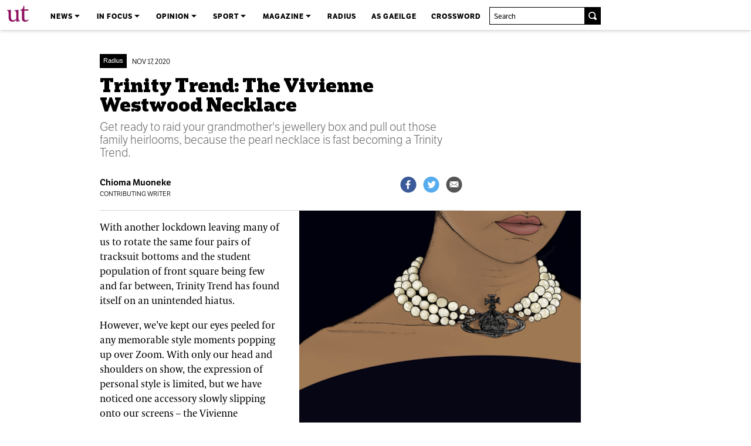

--- FILE ---
content_type: text/html; charset=UTF-8
request_url: https://universitytimes.ie/2020/11/trinity-trend-the-vivienne-westwood-necklace/
body_size: 16747
content:


<!doctype html>
<!--[if lt IE 7]>
<html lang="en-US" class="no-js lt-ie9 lt-ie8 lt-ie7">
   <![endif]-->
   <!--[if (IE 7)&!(IEMobile)]>
   <html lang="en-US" class="no-js lt-ie9 lt-ie8">
      <![endif]-->
      <!--[if (IE 8)&!(IEMobile)]>
      <html lang="en-US" class="no-js lt-ie9">
         <![endif]-->
         <!--[if gt IE 8]><!-->
         <html lang="en-US" class="no-js">
            <!--<![endif]-->
            <head>
			<style>
				
				.mobile-menu-container {

    z-index: 1000;
}
				
				.mobile-menu {
    display: none;
    position: absolute; /* Or use another layout method */
    top: 0;
    left: 0;
    background-color: #333; /* Background color of the menu */
    width: 100%;
   
    z-index: 1000;
}

/* When the menu is active, make it visible */
.mobile-menu.active {
    display: block; /* Or use `transform`/`opacity` if needed for animation */
}

#mobile-menu {
    display: none;
    position: absolute;
    top: 50px;
    left: 0;
    width: 100%;
    background: #fff;
    box-shadow: 0 4px 6px rgba(0, 0, 0, 0.1);
}

#mobile-menu.active {
    display: block;
}

#mobile-menu ul {
    list-style: none;
    margin: 0;
    padding: 0;
}

#mobile-menu li {
    padding: 10px;
    border-bottom: 1px solid #ddd;
}

#mobile-menu a {
    text-decoration: none;
    color: #333;
    display: block;
}

#mobile-menu-toggle {
    background: none;
    border: none;
    cursor: pointer;
    display: flex;
    align-items: center;
    justify-content: center;
    padding: 13px;
	margin-left: 10%;
}

.hamburger {
    width: 25px;
    height: 2px;
    background: #333;
    position: relative;
    transition: all 0.3s ease;
}

.hamburger::before,
.hamburger::after {
    content: '';
    width: 25px;
    height: 2px;
    background: #333;
    position: absolute;
    left: 0;
    transition: transform 0.3s ease;
}

.hamburger::before {
    top: -8px;
}

.hamburger::after {
    top: 8px;
}				</style>
               <meta charset="utf-8">
               <script>
                  (function (d) {
                    var config = {
                      kitId: 'sbr1hog',
                      scriptTimeout: 3000,
                      async: false
                    },
                      h = d.documentElement, t = setTimeout(function () { h.className = h.className.replace(/\bwf-loading\b/g, "") + " wf-inactive"; }, config.scriptTimeout), tk = d.createElement("script"), f = false, s = d.getElementsByTagName("script")[0], a; h.className += " wf-loading"; tk.src = 'https://use.typekit.net/' + config.kitId + '.js'; tk.async = false; tk.onload = tk.onreadystatechange = function () { a = this.readyState; if (f || a && a != "complete" && a != "loaded") return; f = true; clearTimeout(t); try { Typekit.load(config) } catch (e) { } }; s.parentNode.insertBefore(tk, s)
                  })(document);
				   
				               
				</script>
                              <meta http-equiv="X-UA-Compatible" content="IE=edge,chrome=1">
               <title>
                  Trinity Trend: The Vivienne Westwood Necklace &ndash; The University Times               </title>
                              <meta name="HandheldFriendly" content="True">
               <meta name="MobileOptimized" content="320">
               <meta name="viewport" content="width=device-width, initial-scale=1, maximum-scale=1, user-scalable=0" />
               <!-- TESTING -->
                              <meta property="og:title" content="Trinity Trend: The Vivienne Westwood Necklace" />
                              <meta name="twitter:card" content="summary_large_image">
               <meta name="twitter:site" content="@universitytimes">
               <meta name="twitter:title" content="Trinity Trend: The Vivienne Westwood Necklace">
               <meta name="twitter:description" content="">
               <meta name="twitter:image" content="https://universitytimes.ie/wp-content/uploads/2020/11/Vivienne-Westwood-illustration.png">
               <meta property="og:image" content="https://universitytimes.ie/wp-content/uploads/2020/11/Vivienne-Westwood-illustration.png" />
               <meta property="og:description" content="" />
                              <!--[if IE]>
               <link rel="shortcut icon" href="https://universitytimes.ie/wp-content/themes/universitytimes/favicon.ico">
               <![endif]-->
                              <link rel="apple-touch-icon" sizes="57x57"
                  href="https://universitytimes.ie/wp-content/themes/universitytimes/library/favicons/apple-icon-57x57.png">
               <link rel="apple-touch-icon" sizes="60x60"
                  href="https://universitytimes.ie/wp-content/themes/universitytimes/library/favicons/apple-icon-60x60.png">
               <link rel="apple-touch-icon" sizes="72x72"
                  href="https://universitytimes.ie/wp-content/themes/universitytimes/library/favicons/apple-icon-72x72.png">
               <link rel="apple-touch-icon" sizes="76x76"
                  href="https://universitytimes.ie/wp-content/themes/universitytimes/library/favicons/apple-icon-76x76.png">
               <link rel="apple-touch-icon" sizes="114x114"
                  href="https://universitytimes.ie/wp-content/themes/universitytimes/library/favicons/apple-icon-114x114.png">
               <link rel="apple-touch-icon" sizes="120x120"
                  href="https://universitytimes.ie/wp-content/themes/universitytimes/library/favicons/apple-icon-120x120.png">
               <link rel="apple-touch-icon" sizes="144x144"
                  href="https://universitytimes.ie/wp-content/themes/universitytimes/library/favicons/apple-icon-144x144.png">
               <link rel="apple-touch-icon" sizes="152x152"
                  href="https://universitytimes.ie/wp-content/themes/universitytimes/library/favicons/apple-icon-152x152.png">
               <link rel="apple-touch-icon" sizes="180x180"
                  href="https://universitytimes.ie/wp-content/themes/universitytimes/library/favicons/apple-icon-180x180.png">
               <link rel="icon" type="image/png" sizes="192x192"
                  href="https://universitytimes.ie/wp-content/themes/universitytimes/library/favicons/android-icon-192x192.png">
               <link rel="icon" type="image/png" sizes="32x32"
                  href="https://universitytimes.ie/wp-content/themes/universitytimes/library/favicons/favicon-32x32.png">
               <link rel="icon" type="image/png" sizes="96x96"
                  href="https://universitytimes.ie/wp-content/themes/universitytimes/library/favicons/favicon-96x96.png">
               <link rel="icon" type="image/png" sizes="16x16"
                  href="https://universitytimes.ie/wp-content/themes/universitytimes/library/favicons/favicon-16x16.png">
               <link rel="manifest" href="https://universitytimes.ie/wp-content/themes/universitytimes/library/favicons/manifest.json">
               <meta name="msapplication-TileColor" content="#ffffff">
               <meta name="msapplication-TileImage" content="/ms-icon-144x144.png">
               <meta name="theme-color" content="#ffffff">
               <link rel="pingback" href="https://universitytimes.ie/xmlrpc.php">
                              <meta name='robots' content='max-image-preview:large' />
	<style>img:is([sizes="auto" i], [sizes^="auto," i]) { contain-intrinsic-size: 3000px 1500px }</style>
	<link rel='dns-prefetch' href='//stats.wp.com' />
<link rel="alternate" type="application/rss+xml" title="The University Times &raquo; Feed" href="https://universitytimes.ie/feed/" />
<script type="text/javascript">
/* <![CDATA[ */
window._wpemojiSettings = {"baseUrl":"https:\/\/s.w.org\/images\/core\/emoji\/16.0.1\/72x72\/","ext":".png","svgUrl":"https:\/\/s.w.org\/images\/core\/emoji\/16.0.1\/svg\/","svgExt":".svg","source":{"concatemoji":"https:\/\/universitytimes.ie\/wp-includes\/js\/wp-emoji-release.min.js"}};
/*! This file is auto-generated */
!function(s,n){var o,i,e;function c(e){try{var t={supportTests:e,timestamp:(new Date).valueOf()};sessionStorage.setItem(o,JSON.stringify(t))}catch(e){}}function p(e,t,n){e.clearRect(0,0,e.canvas.width,e.canvas.height),e.fillText(t,0,0);var t=new Uint32Array(e.getImageData(0,0,e.canvas.width,e.canvas.height).data),a=(e.clearRect(0,0,e.canvas.width,e.canvas.height),e.fillText(n,0,0),new Uint32Array(e.getImageData(0,0,e.canvas.width,e.canvas.height).data));return t.every(function(e,t){return e===a[t]})}function u(e,t){e.clearRect(0,0,e.canvas.width,e.canvas.height),e.fillText(t,0,0);for(var n=e.getImageData(16,16,1,1),a=0;a<n.data.length;a++)if(0!==n.data[a])return!1;return!0}function f(e,t,n,a){switch(t){case"flag":return n(e,"\ud83c\udff3\ufe0f\u200d\u26a7\ufe0f","\ud83c\udff3\ufe0f\u200b\u26a7\ufe0f")?!1:!n(e,"\ud83c\udde8\ud83c\uddf6","\ud83c\udde8\u200b\ud83c\uddf6")&&!n(e,"\ud83c\udff4\udb40\udc67\udb40\udc62\udb40\udc65\udb40\udc6e\udb40\udc67\udb40\udc7f","\ud83c\udff4\u200b\udb40\udc67\u200b\udb40\udc62\u200b\udb40\udc65\u200b\udb40\udc6e\u200b\udb40\udc67\u200b\udb40\udc7f");case"emoji":return!a(e,"\ud83e\udedf")}return!1}function g(e,t,n,a){var r="undefined"!=typeof WorkerGlobalScope&&self instanceof WorkerGlobalScope?new OffscreenCanvas(300,150):s.createElement("canvas"),o=r.getContext("2d",{willReadFrequently:!0}),i=(o.textBaseline="top",o.font="600 32px Arial",{});return e.forEach(function(e){i[e]=t(o,e,n,a)}),i}function t(e){var t=s.createElement("script");t.src=e,t.defer=!0,s.head.appendChild(t)}"undefined"!=typeof Promise&&(o="wpEmojiSettingsSupports",i=["flag","emoji"],n.supports={everything:!0,everythingExceptFlag:!0},e=new Promise(function(e){s.addEventListener("DOMContentLoaded",e,{once:!0})}),new Promise(function(t){var n=function(){try{var e=JSON.parse(sessionStorage.getItem(o));if("object"==typeof e&&"number"==typeof e.timestamp&&(new Date).valueOf()<e.timestamp+604800&&"object"==typeof e.supportTests)return e.supportTests}catch(e){}return null}();if(!n){if("undefined"!=typeof Worker&&"undefined"!=typeof OffscreenCanvas&&"undefined"!=typeof URL&&URL.createObjectURL&&"undefined"!=typeof Blob)try{var e="postMessage("+g.toString()+"("+[JSON.stringify(i),f.toString(),p.toString(),u.toString()].join(",")+"));",a=new Blob([e],{type:"text/javascript"}),r=new Worker(URL.createObjectURL(a),{name:"wpTestEmojiSupports"});return void(r.onmessage=function(e){c(n=e.data),r.terminate(),t(n)})}catch(e){}c(n=g(i,f,p,u))}t(n)}).then(function(e){for(var t in e)n.supports[t]=e[t],n.supports.everything=n.supports.everything&&n.supports[t],"flag"!==t&&(n.supports.everythingExceptFlag=n.supports.everythingExceptFlag&&n.supports[t]);n.supports.everythingExceptFlag=n.supports.everythingExceptFlag&&!n.supports.flag,n.DOMReady=!1,n.readyCallback=function(){n.DOMReady=!0}}).then(function(){return e}).then(function(){var e;n.supports.everything||(n.readyCallback(),(e=n.source||{}).concatemoji?t(e.concatemoji):e.wpemoji&&e.twemoji&&(t(e.twemoji),t(e.wpemoji)))}))}((window,document),window._wpemojiSettings);
/* ]]> */
</script>
<style id='wp-emoji-styles-inline-css' type='text/css'>

	img.wp-smiley, img.emoji {
		display: inline !important;
		border: none !important;
		box-shadow: none !important;
		height: 1em !important;
		width: 1em !important;
		margin: 0 0.07em !important;
		vertical-align: -0.1em !important;
		background: none !important;
		padding: 0 !important;
	}
</style>
<link rel='stylesheet' id='wp-block-library-css' href='https://universitytimes.ie/wp-includes/css/dist/block-library/style.min.css' type='text/css' media='all' />
<style id='classic-theme-styles-inline-css' type='text/css'>
/*! This file is auto-generated */
.wp-block-button__link{color:#fff;background-color:#32373c;border-radius:9999px;box-shadow:none;text-decoration:none;padding:calc(.667em + 2px) calc(1.333em + 2px);font-size:1.125em}.wp-block-file__button{background:#32373c;color:#fff;text-decoration:none}
</style>
<style id='kia-post-subtitle-style-inline-css' type='text/css'>
.wp-block-kia-post-subtitle{box-sizing:border-box;word-break:break-word}.wp-block-kia-post-subtitle a{display:inline-block}.wp-block-kia-post-subtitle.no-subtitle{opacity:.333}

</style>
<link rel='stylesheet' id='mediaelement-css' href='https://universitytimes.ie/wp-includes/js/mediaelement/mediaelementplayer-legacy.min.css' type='text/css' media='all' />
<link rel='stylesheet' id='wp-mediaelement-css' href='https://universitytimes.ie/wp-includes/js/mediaelement/wp-mediaelement.min.css' type='text/css' media='all' />
<style id='jetpack-sharing-buttons-style-inline-css' type='text/css'>
.jetpack-sharing-buttons__services-list{display:flex;flex-direction:row;flex-wrap:wrap;gap:0;list-style-type:none;margin:5px;padding:0}.jetpack-sharing-buttons__services-list.has-small-icon-size{font-size:12px}.jetpack-sharing-buttons__services-list.has-normal-icon-size{font-size:16px}.jetpack-sharing-buttons__services-list.has-large-icon-size{font-size:24px}.jetpack-sharing-buttons__services-list.has-huge-icon-size{font-size:36px}@media print{.jetpack-sharing-buttons__services-list{display:none!important}}.editor-styles-wrapper .wp-block-jetpack-sharing-buttons{gap:0;padding-inline-start:0}ul.jetpack-sharing-buttons__services-list.has-background{padding:1.25em 2.375em}
</style>
<style id='global-styles-inline-css' type='text/css'>
:root{--wp--preset--aspect-ratio--square: 1;--wp--preset--aspect-ratio--4-3: 4/3;--wp--preset--aspect-ratio--3-4: 3/4;--wp--preset--aspect-ratio--3-2: 3/2;--wp--preset--aspect-ratio--2-3: 2/3;--wp--preset--aspect-ratio--16-9: 16/9;--wp--preset--aspect-ratio--9-16: 9/16;--wp--preset--color--black: #000000;--wp--preset--color--cyan-bluish-gray: #abb8c3;--wp--preset--color--white: #ffffff;--wp--preset--color--pale-pink: #f78da7;--wp--preset--color--vivid-red: #cf2e2e;--wp--preset--color--luminous-vivid-orange: #ff6900;--wp--preset--color--luminous-vivid-amber: #fcb900;--wp--preset--color--light-green-cyan: #7bdcb5;--wp--preset--color--vivid-green-cyan: #00d084;--wp--preset--color--pale-cyan-blue: #8ed1fc;--wp--preset--color--vivid-cyan-blue: #0693e3;--wp--preset--color--vivid-purple: #9b51e0;--wp--preset--gradient--vivid-cyan-blue-to-vivid-purple: linear-gradient(135deg,rgba(6,147,227,1) 0%,rgb(155,81,224) 100%);--wp--preset--gradient--light-green-cyan-to-vivid-green-cyan: linear-gradient(135deg,rgb(122,220,180) 0%,rgb(0,208,130) 100%);--wp--preset--gradient--luminous-vivid-amber-to-luminous-vivid-orange: linear-gradient(135deg,rgba(252,185,0,1) 0%,rgba(255,105,0,1) 100%);--wp--preset--gradient--luminous-vivid-orange-to-vivid-red: linear-gradient(135deg,rgba(255,105,0,1) 0%,rgb(207,46,46) 100%);--wp--preset--gradient--very-light-gray-to-cyan-bluish-gray: linear-gradient(135deg,rgb(238,238,238) 0%,rgb(169,184,195) 100%);--wp--preset--gradient--cool-to-warm-spectrum: linear-gradient(135deg,rgb(74,234,220) 0%,rgb(151,120,209) 20%,rgb(207,42,186) 40%,rgb(238,44,130) 60%,rgb(251,105,98) 80%,rgb(254,248,76) 100%);--wp--preset--gradient--blush-light-purple: linear-gradient(135deg,rgb(255,206,236) 0%,rgb(152,150,240) 100%);--wp--preset--gradient--blush-bordeaux: linear-gradient(135deg,rgb(254,205,165) 0%,rgb(254,45,45) 50%,rgb(107,0,62) 100%);--wp--preset--gradient--luminous-dusk: linear-gradient(135deg,rgb(255,203,112) 0%,rgb(199,81,192) 50%,rgb(65,88,208) 100%);--wp--preset--gradient--pale-ocean: linear-gradient(135deg,rgb(255,245,203) 0%,rgb(182,227,212) 50%,rgb(51,167,181) 100%);--wp--preset--gradient--electric-grass: linear-gradient(135deg,rgb(202,248,128) 0%,rgb(113,206,126) 100%);--wp--preset--gradient--midnight: linear-gradient(135deg,rgb(2,3,129) 0%,rgb(40,116,252) 100%);--wp--preset--font-size--small: 13px;--wp--preset--font-size--medium: 20px;--wp--preset--font-size--large: 36px;--wp--preset--font-size--x-large: 42px;--wp--preset--spacing--20: 0.44rem;--wp--preset--spacing--30: 0.67rem;--wp--preset--spacing--40: 1rem;--wp--preset--spacing--50: 1.5rem;--wp--preset--spacing--60: 2.25rem;--wp--preset--spacing--70: 3.38rem;--wp--preset--spacing--80: 5.06rem;--wp--preset--shadow--natural: 6px 6px 9px rgba(0, 0, 0, 0.2);--wp--preset--shadow--deep: 12px 12px 50px rgba(0, 0, 0, 0.4);--wp--preset--shadow--sharp: 6px 6px 0px rgba(0, 0, 0, 0.2);--wp--preset--shadow--outlined: 6px 6px 0px -3px rgba(255, 255, 255, 1), 6px 6px rgba(0, 0, 0, 1);--wp--preset--shadow--crisp: 6px 6px 0px rgba(0, 0, 0, 1);}:where(.is-layout-flex){gap: 0.5em;}:where(.is-layout-grid){gap: 0.5em;}body .is-layout-flex{display: flex;}.is-layout-flex{flex-wrap: wrap;align-items: center;}.is-layout-flex > :is(*, div){margin: 0;}body .is-layout-grid{display: grid;}.is-layout-grid > :is(*, div){margin: 0;}:where(.wp-block-columns.is-layout-flex){gap: 2em;}:where(.wp-block-columns.is-layout-grid){gap: 2em;}:where(.wp-block-post-template.is-layout-flex){gap: 1.25em;}:where(.wp-block-post-template.is-layout-grid){gap: 1.25em;}.has-black-color{color: var(--wp--preset--color--black) !important;}.has-cyan-bluish-gray-color{color: var(--wp--preset--color--cyan-bluish-gray) !important;}.has-white-color{color: var(--wp--preset--color--white) !important;}.has-pale-pink-color{color: var(--wp--preset--color--pale-pink) !important;}.has-vivid-red-color{color: var(--wp--preset--color--vivid-red) !important;}.has-luminous-vivid-orange-color{color: var(--wp--preset--color--luminous-vivid-orange) !important;}.has-luminous-vivid-amber-color{color: var(--wp--preset--color--luminous-vivid-amber) !important;}.has-light-green-cyan-color{color: var(--wp--preset--color--light-green-cyan) !important;}.has-vivid-green-cyan-color{color: var(--wp--preset--color--vivid-green-cyan) !important;}.has-pale-cyan-blue-color{color: var(--wp--preset--color--pale-cyan-blue) !important;}.has-vivid-cyan-blue-color{color: var(--wp--preset--color--vivid-cyan-blue) !important;}.has-vivid-purple-color{color: var(--wp--preset--color--vivid-purple) !important;}.has-black-background-color{background-color: var(--wp--preset--color--black) !important;}.has-cyan-bluish-gray-background-color{background-color: var(--wp--preset--color--cyan-bluish-gray) !important;}.has-white-background-color{background-color: var(--wp--preset--color--white) !important;}.has-pale-pink-background-color{background-color: var(--wp--preset--color--pale-pink) !important;}.has-vivid-red-background-color{background-color: var(--wp--preset--color--vivid-red) !important;}.has-luminous-vivid-orange-background-color{background-color: var(--wp--preset--color--luminous-vivid-orange) !important;}.has-luminous-vivid-amber-background-color{background-color: var(--wp--preset--color--luminous-vivid-amber) !important;}.has-light-green-cyan-background-color{background-color: var(--wp--preset--color--light-green-cyan) !important;}.has-vivid-green-cyan-background-color{background-color: var(--wp--preset--color--vivid-green-cyan) !important;}.has-pale-cyan-blue-background-color{background-color: var(--wp--preset--color--pale-cyan-blue) !important;}.has-vivid-cyan-blue-background-color{background-color: var(--wp--preset--color--vivid-cyan-blue) !important;}.has-vivid-purple-background-color{background-color: var(--wp--preset--color--vivid-purple) !important;}.has-black-border-color{border-color: var(--wp--preset--color--black) !important;}.has-cyan-bluish-gray-border-color{border-color: var(--wp--preset--color--cyan-bluish-gray) !important;}.has-white-border-color{border-color: var(--wp--preset--color--white) !important;}.has-pale-pink-border-color{border-color: var(--wp--preset--color--pale-pink) !important;}.has-vivid-red-border-color{border-color: var(--wp--preset--color--vivid-red) !important;}.has-luminous-vivid-orange-border-color{border-color: var(--wp--preset--color--luminous-vivid-orange) !important;}.has-luminous-vivid-amber-border-color{border-color: var(--wp--preset--color--luminous-vivid-amber) !important;}.has-light-green-cyan-border-color{border-color: var(--wp--preset--color--light-green-cyan) !important;}.has-vivid-green-cyan-border-color{border-color: var(--wp--preset--color--vivid-green-cyan) !important;}.has-pale-cyan-blue-border-color{border-color: var(--wp--preset--color--pale-cyan-blue) !important;}.has-vivid-cyan-blue-border-color{border-color: var(--wp--preset--color--vivid-cyan-blue) !important;}.has-vivid-purple-border-color{border-color: var(--wp--preset--color--vivid-purple) !important;}.has-vivid-cyan-blue-to-vivid-purple-gradient-background{background: var(--wp--preset--gradient--vivid-cyan-blue-to-vivid-purple) !important;}.has-light-green-cyan-to-vivid-green-cyan-gradient-background{background: var(--wp--preset--gradient--light-green-cyan-to-vivid-green-cyan) !important;}.has-luminous-vivid-amber-to-luminous-vivid-orange-gradient-background{background: var(--wp--preset--gradient--luminous-vivid-amber-to-luminous-vivid-orange) !important;}.has-luminous-vivid-orange-to-vivid-red-gradient-background{background: var(--wp--preset--gradient--luminous-vivid-orange-to-vivid-red) !important;}.has-very-light-gray-to-cyan-bluish-gray-gradient-background{background: var(--wp--preset--gradient--very-light-gray-to-cyan-bluish-gray) !important;}.has-cool-to-warm-spectrum-gradient-background{background: var(--wp--preset--gradient--cool-to-warm-spectrum) !important;}.has-blush-light-purple-gradient-background{background: var(--wp--preset--gradient--blush-light-purple) !important;}.has-blush-bordeaux-gradient-background{background: var(--wp--preset--gradient--blush-bordeaux) !important;}.has-luminous-dusk-gradient-background{background: var(--wp--preset--gradient--luminous-dusk) !important;}.has-pale-ocean-gradient-background{background: var(--wp--preset--gradient--pale-ocean) !important;}.has-electric-grass-gradient-background{background: var(--wp--preset--gradient--electric-grass) !important;}.has-midnight-gradient-background{background: var(--wp--preset--gradient--midnight) !important;}.has-small-font-size{font-size: var(--wp--preset--font-size--small) !important;}.has-medium-font-size{font-size: var(--wp--preset--font-size--medium) !important;}.has-large-font-size{font-size: var(--wp--preset--font-size--large) !important;}.has-x-large-font-size{font-size: var(--wp--preset--font-size--x-large) !important;}
:where(.wp-block-post-template.is-layout-flex){gap: 1.25em;}:where(.wp-block-post-template.is-layout-grid){gap: 1.25em;}
:where(.wp-block-columns.is-layout-flex){gap: 2em;}:where(.wp-block-columns.is-layout-grid){gap: 2em;}
:root :where(.wp-block-pullquote){font-size: 1.5em;line-height: 1.6;}
</style>
<link rel='stylesheet' id='bones-stylesheet-css' href='https://universitytimes.ie/wp-content/themes/universitytimes/library/css/style.css?nnewonen238' type='text/css' media='all' />
<!--[if lt IE 9]>
<link rel='stylesheet' id='bones-ie-only-css' href='https://universitytimes.ie/wp-content/themes/universitytimes/library/css/ie.css' type='text/css' media='all' />
<![endif]-->
<link rel='stylesheet' id='googleFonts-css' href='http://fonts.googleapis.com/css?family=Lato%3A400%2C700%2C400italic%2C700italic' type='text/css' media='all' />
<script type="text/javascript" src="https://universitytimes.ie/wp-includes/js/jquery/jquery.min.js" id="jquery-core-js"></script>
<script type="text/javascript" src="https://universitytimes.ie/wp-includes/js/jquery/jquery-migrate.min.js" id="jquery-migrate-js"></script>
<script type="text/javascript" id="customajax.js-js-extra">
/* <![CDATA[ */
var ajax_object = {"ajax_url":"https:\/\/universitytimes.ie\/wp-admin\/admin-ajax.php"};
/* ]]> */
</script>
<script type="text/javascript" src="https://universitytimes.ie/wp-content/themes/universitytimes/library/js/customajax.js" id="customajax.js-js"></script>
<script type="text/javascript" src="https://universitytimes.ie/wp-content/themes/universitytimes/library/js/libs/modernizr.custom.min.js" id="bones-modernizr-js"></script>
<link rel="https://api.w.org/" href="https://universitytimes.ie/wp-json/" /><link rel="alternate" title="JSON" type="application/json" href="https://universitytimes.ie/wp-json/wp/v2/posts/95464" /><link rel="canonical" href="https://universitytimes.ie/2020/11/trinity-trend-the-vivienne-westwood-necklace/" />
<link rel='shortlink' href='https://universitytimes.ie/?p=95464' />
<link rel="alternate" title="oEmbed (JSON)" type="application/json+oembed" href="https://universitytimes.ie/wp-json/oembed/1.0/embed?url=https%3A%2F%2Funiversitytimes.ie%2F2020%2F11%2Ftrinity-trend-the-vivienne-westwood-necklace%2F" />
<link rel="alternate" title="oEmbed (XML)" type="text/xml+oembed" href="https://universitytimes.ie/wp-json/oembed/1.0/embed?url=https%3A%2F%2Funiversitytimes.ie%2F2020%2F11%2Ftrinity-trend-the-vivienne-westwood-necklace%2F&#038;format=xml" />
	<style>img#wpstats{display:none}</style>
				<style type="text/css" id="wp-custom-css">
			.articlead {

	display: none !important;
	
}

.articleimage {
	
	margin-bottom: 0px !important;
	
}

.oneheadline {
	
	font-weight: 700;
	
}		</style>
		                                                            <link rel="stylesheet" href="//ajax.googleapis.com/ajax/libs/jqueryui/1.11.0/themes/smoothness/jquery-ui.css" />
               <script src="//ajax.googleapis.com/ajax/libs/jqueryui/1.11.0/jquery-ui.min.js"></script>
               <script src="//cdnjs.cloudflare.com/ajax/libs/d3/3.4.11/d3.js"></script>
               <script src="//cdnjs.cloudflare.com/ajax/libs/ember.js/1.6.1/ember.min.js"></script>
               <script src="//cdnjs.cloudflare.com/ajax/libs/jquery.imagesloaded/2.1.0/jquery.imagesloaded.min.js"></script>
               <script src="https://universitytimes.ie/wp-content/themes/universitytimes/javascript/jquery-imagefill.js"></script>
               <script src="https://universitytimes.ie/wp-content/themes/universitytimes/javascript/jquery.waypoints.js"></script>
               <script src="http://ajax.aspnetcdn.com/ajax/jquery.validate/1.14.0/jquery.validate.min.js"></script>
               <script src="https://universitytimes.ie/wp-content/themes/universitytimes/javascript/shortcuts/sticky.min.js"></script>
               <script src="https://universitytimes.ie/wp-content/themes/universitytimes/javascript/readmore.min.js"></script>
               <script src="https://universitytimes.ie/wp-content/themes/universitytimes/library/js/customajax.js"></script>
               <script src="https://universitytimes.ie/wp-content/themes/universitytimes/javascript/jquery.dotdotdot.min.js"></script>
               <script
                  id="mcjs">!function (c, h, i, m, p) { m = c.createElement(h), p = c.getElementsByTagName(h)[0], m.async = 1, m.src = i, p.parentNode.insertBefore(m, p) }(document, "script", "https://chimpstatic.com/mcjs-connected/js/users/aba5afd550bd47bc30b95dab8/34ec0d3a4c4287c0778201fd2.js");</script>
               <link href="https://vjs.zencdn.net/7.8.4/video-js.css" rel="stylesheet" />
               <!-- If you'd like to support IE8 (for Video.js versions prior to v7) -->
               <script src="https://vjs.zencdn.net/ie8/1.1.2/videojs-ie8.min.js"></script>
               <link href="//fonts.googleapis.com/css?family=PT+Serif:400italic,400,700italic,700" rel="stylesheet" type="text/css">
               <link href='http://fonts.googleapis.com/css?family=Alfa+Slab+One' rel='stylesheet' type='text/css'>
               <link href='https://fonts.googleapis.com/css?family=Martel:900' rel='stylesheet' type='text/css'>
            </head>
            <body class="wp-singular post-template-default single single-post postid-95464 single-format-standard wp-theme-universitytimes">
               <div id="container">
               <div class="headercontained">
                  <header class="header" role="banner">
                                          <script>
                        jQuery(document).ready(function () {
                        
                        
                        
                          jQuery(".newsfeedlink").mouseover(function () {
                            jQuery("#logo").removeClass("whiteshadow");
                        
                        
                        
                        
                        
                        
                        
                          });
                        
                        
                          jQuery(".newsfeedlink").mouseout(function () {
                        
                        
                            setTimeout(function () { jQuery("#logo").addClass("whiteshadow"); }, 100);
                        
                        
                        
                        
                        
                        
                        
                          });
                        
                        
                        
                        
                        
                        
                        
                        
                        
                        
                        
                        
                        });
                        
                     </script>
                     <h1 id="logo" class="whiteshadow"><a href="https://universitytimes.ie" rel="nofollow">The University Times</a>
                     </h1>
                                                               <div class="heightstop">
                        <div class="navigationtopcontainer">
                           <nav class="toplevel">
                              <div class="greatboom">
                                 <script>
                                    jQuery(function ($) {
                                    
                                    
                                      $.fn.slideFadeToggle = function (speed, easing, callback) {
                                        return this.animate({ opacity: 'toggle', height: 'toggle' }, speed, easing, callback);
                                      };
                                    
                                    
                                    
                                      $(".goddess").click(function () {
                                        $('#boom').slideFadeToggle();
                                      });
                                    
                                    
                                    
                                    
                                    
                                    
                                    
                                    
                                    
                                    
                                    
                                    
                                    
                                    
                                    
                                    
                                      $(window).resize(function () {
                                        if ($(window).width() > 710) {
                                    
                                    
                                    
                                          $('#boom').fadeIn();
                                    
                                    
                                    
                                        }
                                    
                                    
                                      });
                                    
                                    
                                      $(window).resize(function () {
                                        if ($(window).width() < 711) {
                                    
                                    
                                    
                                          $('#boom').hide();
                                    
                                    
                                    
                                        }
                                    
                                    
                                      });
                                    
                                    
                                    
                                    
                                    
                                    
                                    
                                    
                                      $(window).resize(function () {
                                        if ($(window).width() > 972) {
                                    
                                    
                                    
                                          $('.hider').fadeIn();
                                    
                                    
                                    
                                        }
                                    
                                    
                                      });
                                    
                                      $(window).resize(function () {
                                        if ($(window).width() < 973) {
                                    
                                    
                                    
                                          $('.hider').hide();
                                    
                                    
                                    
                                        }
                                    
                                    
                                      });
                                    
                                    
                                    
                                    
                                    
                                    
                                    
                                    
                                    
                                    
                                    
                                    
                                    
                                    
                                    
                                    });
                                 </script>
								  
								  <script>
								  	 
								  
								  document.addEventListener('DOMContentLoaded', function () {
    const mobileMenuBreakpoint = 710; // Width below which the mobile menu is added
    const body = document.body;

    // Function to initialize the mobile menu
    function createMobileMenu() {
        // Check if the mobile menu already exists
        if (document.getElementById('mobile-menu')) return;

        // Create the mobile menu container
        const mobileMenuContainer = document.createElement('div');
        mobileMenuContainer.classList.add('mobile-menu-container');

        // Create the hamburger button
        const menuToggle = document.createElement('button');
        menuToggle.id = 'mobile-menu-toggle';
        menuToggle.setAttribute('aria-label', 'Toggle Menu');
        menuToggle.innerHTML = '<span class="hamburger"></span>';

        // Create the mobile menu
        const mobileMenu = document.createElement('nav');
        mobileMenu.id = 'mobile-menu';
        mobileMenu.classList.add('mobile-menu');

        // Add your menu items (customize as needed)
        mobileMenu.innerHTML = `
            <ul>
               <li><a href="https://universitytimes.ie/news">News</a></li>
        <li><a href="https://universitytimes.ie/infocus">In Focus</a></li>
                <li><a href="https://universitytimes.ie/opinion">Opinion</a></li>
                <li><a href="https://universitytimes.ie/sport">Sport</a></li>
				<li><a href="https://universitytimes.ie/magazine">Magazine</a></li>
 				<li><a href="https://universitytimes.ie/radius">Radius</a></li>
				<li><a href="https://universitytimes.ie/category/as-gaeilge">As Gaeilge</a></li>
                <li><a href="https://universitytimes.ie/crossword">Crossword</a></li>
            </ul>
        `;

        // Append elements to the container
        mobileMenuContainer.appendChild(menuToggle);
        mobileMenuContainer.appendChild(mobileMenu);
   //     body.prepend(mobileMenuContainer);
 // Find the .shilly element and insert the mobileMenuContainer right after it
        const shillyElement = document.querySelector('.shilly');
        if (shillyElement) {
            shillyElement.insertAdjacentElement('afterend', mobileMenuContainer);
        }        // Toggle menu visibility on button click
        menuToggle.addEventListener('click', function () {
            mobileMenu.classList.toggle('active');
        });
    }

						


    // Function to remove the mobile menu if no longer needed
    function removeMobileMenu() {
        const mobileMenuContainer = document.querySelector('.mobile-menu-container');
        if (mobileMenuContainer) mobileMenuContainer.remove();
    }

    // Check window size and add/remove mobile menu
    function handleResize() {
        if (window.innerWidth < mobileMenuBreakpoint) {
            createMobileMenu();
        } else {
            removeMobileMenu();
        }
    }

    // Initialize on load and on resize
    handleResize();
    window.addEventListener('resize', handleResize);
});								  </script>								  
								  </script>
								  
								  
								  <label for="show-menu" class="show-menu goddess">All Sections</label>
                                 <input type="checkbox" id="show-menu" role="button" />
                                 <ul id="boom">
                                    <li>
                                       <a href="https://universitytimes.ie/news" class="newsfeedlink">News <span style="font-size: 9px;"
                                          class="oi" data-glyph="caret-bottom" title="caret bottom" aria-hidden="true">
                                       </span>
                                       </a>
                                       <ul class="boomsub">
                                          <h4 class="miniheading">The Latest</h4>
                                                                                                                                                                                                                                                            <li><a class="boomsublink" href="https://universitytimes.ie/2025/12/trinity-erasmus-students-face-long-delays-for-first-erasmus-grant-payment/"
                                             title="Trinity Erasmus Students Face Long Delays for First Erasmus Grant Payment">
                                             Trinity Erasmus Students Face Long Delays for First Erasmus Grant Payment                                             </a>
                                          </li>
                                          <hr />
                                                                                                                                                                                                                  <li><a class="boomsublink" href="https://universitytimes.ie/2025/12/college-spends-almost-e200000-on-perch-cafe-refurbishment/"
                                             title="College Spends Almost €200,000 on Perch Café Refurbishment">
                                             College Spends Almost €200,000 on Perch Café Refurbishment                                             </a>
                                          </li>
                                          <hr />
                                                                                                                                                                                                                  <li><a class="boomsublink" href="https://universitytimes.ie/2025/12/trinity-launches-new-climate-gateway-2/"
                                             title="Trinity Launches New Climate Gateway">
                                             Trinity Launches New Climate Gateway                                             </a>
                                          </li>
                                                                                                                                                                                                                                                                                                                                                                                                                                                                                                                                                                                                                                                                                                                                                                                                                                                                                                                                                                                                                                                                                                                                                                                                                                                                                                                                                                                                                                          <li class="seemore"><a class="moremore" href="https://universitytimes.ie/news">SEE ALL NEWS</a>
                                          </li>
                                       </ul>
                                    </li>
                                    <li>
                                       <a href="https://universitytimes.ie/infocus" class="infocuslink">In Focus <span
                                          style="font-size: 9px;" class="oi" data-glyph="caret-bottom" title="caret bottom"
                                          aria-hidden="true"></span></a>
                                       <ul class="boomsubfeature clearfix">
                                          <li class="listone">
                                             <ul class="listoneul clearfix">
                                                                                                                                                                                                                                                                                                <li class="leftone">
                                                   <a class="" href="https://universitytimes.ie/2025/12/celebrations-of-the-holidays-around-trinity/">
                                                      <h4 class="miniheading">
                                                                                                               </h4>
                                                      <!-- Image goes here -->
                                                      <script type="text/javascript">
                                                         jQuery('.cropper1').imagefill();
                                                      </script>
                                                      <span>
                                                      Celebrations of the Holidays Around Trinity                                                      </span>
                                                </li>
                                                                                                                                                                                                                                          <li class="rightone"><a class="" href="https://universitytimes.ie/2025/12/interview-with-valeria-nicolosi-on-her-career-aspirations-and-current-projects/">
                                                <h4 class="miniheading">
                                                                                                </h4>
                                                <!-- Image goes here -->
                                                <script type="text/javascript">
                                                   jQuery('.cropper2').imagefill();
                                                </script>
                                                <span>
                                                Interview with Valeria Nicolosi on Her Career, Aspirations and Current Projects                                                </span>
                                                </a></li>
                                             </ul>
                                             <!-- End of "List One" <ul> -->
                                          </li>
                                          <!-- End of "List One" <li> -->
                                                                                                                                                                                                                  <li class="listtwo">
                                             <ul class="listtwoul clearfix">
												 <ul class="lefttwoul">
                                                      <h4 class="miniheading">More Stories</h4>
                                                                                                                                                                                                                                                                                                                                                                                                                                                                                                                                                                                                                                                                                                                                                                                    <li><a class="boomsublink" href="https://universitytimes.ie/2025/12/interviewing-alan-irvine-on-breakthroughs-complexities-and-his-journey-in-dermatology/">
                                                         Interviewing Alan Irvine on Breakthroughs, Complexities and His Journey in Dermatology                                                         </a>
                                                      </li>
                                                      <hr />
                                                                                                                                                                                                                                                                              <li><a class="boomsublink" href="https://universitytimes.ie/2025/12/interviewing-jonathan-coleman-about-nanomaterials-research-teaching-and-collaboration/"
                                                         title="Interviewing Jonathan Coleman about Nanomaterials, Research, Teaching and Collaboration">
                                                         Interviewing Jonathan Coleman about Nanomaterials, Research, Teaching and Collaboration                                                         </a>
                                                      </li>
                                                      <hr />
                                                                                                                                                                                                                                                                              <li><a class="boomsublink" href="https://universitytimes.ie/2025/12/the-life-of-a-librarian-an-interview-with-subject-librarian-isolde-harpur/"
                                                         title="The Life of a Librarian: An Interview with Subject Librarian Isolde Harpur">
                                                         The Life of a Librarian: An Interview with Subject Librarian Isolde Harpur                                                         </a>
                                                      </li>
                                                                                                                                                                                                                                                                                                                                                                                                                                                                                                                                                                                                                                                                                                                                                                                                                                                                                                                                                      <li class="seemore"><a class="moremore" href="https://universitytimes.ie/infocus">SEE ALL
                                                         IN FOCUS</a>
                                                      </li>
                                                   </ul>
												<!-- <li class="lefttwo"></li> -->
                                                <!-- <li class="righttwo"> -->
                                                <!-- <ul class="righttwoul">  -->
                                                <!-- <h4 class="miniheading">More from In Focus</h4> -->
                                                <!-- li><a href="https://universitytimes.ie/interviews">Interviews</a></li> -->
                                                <!-- </ul> -->
                                                <!-- </li> -->
                                             </ul>
                                          </li>
                                          <div style="clear: both;"></div>
                                       </ul>
                                    </li>
                                    <li>
                                       <a href="https://universitytimes.ie/opinion" class="opinionlink">Opinion <span
                                          style="font-size: 9px;" class="oi" data-glyph="caret-bottom" title="caret bottom"
                                          aria-hidden="true"></span></a>
                                       <ul class="boomsubopinion clearfix">
                                          <li class="listone">
                                             <ul class="listoneul clearfix">
                                                                                                                                                                                                                                                                                                <li class="leftone">
                                                   <a class="" href="https://universitytimes.ie/2025/12/ta-enoch-burke-ar-ais-sa-phriosun-cad-a-tharla-an-uair-seo/">
                                                      <h4 class="miniheading">
                                                                                                               </h4>
                                                      <!-- Image goes here -->
                                                      <script type="text/javascript">
                                                         jQuery('.cropper3').imagefill();
                                                      </script>
                                                      <span>
                                                      Tá Enoch Burke ar ais sa Phriosún – Cad a Tharla an Uair Seo?                                                      </span>
                                                </li>
                                                                                                                                                                                                                                          <li class="rightone"><a class="" href="https://universitytimes.ie/2025/12/the-occupied-territories-bill-morality-at-a-crossroads/">
                                                <h4 class="miniheading">
                                                                                                </h4>
                                                <!-- Image goes here -->
                                                <script type="text/javascript">
                                                   jQuery('.cropper4').imagefill();
                                                </script>
                                                <span>
                                                The Occupied Territories Bill: Morality at a Crossroads                                                </span>
                                                </a></li>
                                             </ul>
                                             <!-- End of "List One" <ul> -->
                                          </li>
                                          <!-- End of "List One" <li> -->
                                                                                                                                                                                                                  <li class="listtwo">
                                             <ul class="listtwoul clearfix">
												 <ul class="lefttwoul">
                                                      <h4 class="miniheading">More Opinions</h4>
                                                                                                                                                                                                                                                                                                                                                                                                                                                                                                                                                                                                                                                                                                                                                                                    <li><a class="boomsublink" href="https://universitytimes.ie/2025/12/conflict-of-interest-as-cultural-norm-2/">
                                                         Conflict of Interest as Cultural Norm                                                         </a>
                                                      </li>
                                                      <hr />
                                                                                                                                                                                                                                                                              <li><a class="boomsublink" href="https://universitytimes.ie/2025/12/decriminalisation-the-solution-to-irelands-drug-crisis/"
                                                         title="Decriminalisation: The Solution to Ireland’s Drug Crisis?">
                                                         Decriminalisation: The Solution to Ireland’s Drug Crisis?                                                         </a>
                                                      </li>
                                                      <hr />
                                                                                                                                                                                                                                                                              <li><a class="boomsublink" href="https://universitytimes.ie/2025/12/cop30-in-the-amazon-climate-justice-summit-or-greenwashed-roadshow/"
                                                         title="COP30 in the Amazon: Climate Justice Summit or Greenwashed Roadshow?">
                                                         COP30 in the Amazon: Climate Justice Summit or Greenwashed Roadshow?                                                         </a>
                                                      </li>
                                                                                                                                                                                                                                                                                                                                                                                                                                                                                                                                                                                                                                                                                                                                                                                                                                                                                                                                                      <li class="seemore"><a class="moremore" href="https://universitytimes.ie/opinion">SEE ALL
                                                         IN OPINION</a>
                                                      </li>
                                                   </ul>
<!--                                                 <li class="lefttwo">
                                                   
                                                </li> -->
<!--                                                 <li class="righttwo">
                                                   <ul class="righttwoulopinion">
                                                      <h4 class="miniheading">More from Opinion</h4>
                                                      <li><a href="https://universitytimes.ie/columns">Columns</a></li>
                                                      <li><a href="https://universitytimes.ie/editorials">Editorials</a></li>
                                                      <li><a href="https://universitytimes.ie/profile/">Profiles</a></li>
                                                      <li><a href="https://universitytimes.ie/op-ed/">Op-Eds</a></li>
                                                      <li><a href="https://universitytimes.ie/loveinterest">Love Interest</a></li>
                                                   </ul>
                                                </li> -->
                                             </ul>
                                          </li>
                                          <div style="clear: both;"></div>
                                       </ul>
                                    </li>
                                    <li>
                                       <a href="https://universitytimes.ie/sport" class="sportlink">Sport <span style="font-size: 9px;"
                                          class="oi" data-glyph="caret-bottom" title="caret bottom" aria-hidden="true"></span></a>
                                       <ul class="boomsubopinion clearfix sport">
                                          <li class="listone">
                                             <ul class="listoneul clearfix">
                                                                                                                                                                                                                                                                                                <li class="leftone">
                                                   <a class="" href="https://universitytimes.ie/2025/12/egg-fried-reus-take-down-integer-milan-to-win-trinity-five-a-side-title/">
                                                      <h4 class="miniheading">
                                                                                                               </h4>
                                                      <!-- Image goes here -->
                                                      <script type="text/javascript">
                                                         jQuery('.cropper5').imagefill();
                                                      </script>
                                                      <span>
                                                      Egg Fried Reus Take Down Integer Milan to Win Trinity Five-a-Side Title                                                      </span>
                                                </li>
                                                                                                                                                                                                                                          <li class="rightone"><a class="" href="https://universitytimes.ie/2025/12/trinity-ladies-hockey-promoted-in-thrilling-win-over-corinthians/">
                                                <h4 class="miniheading">
                                                                                                </h4>
                                                <!-- Image goes here -->
                                                <script type="text/javascript">
                                                   jQuery('.cropper6').imagefill();
                                                </script>
                                                <span>
                                                Trinity Ladies Hockey Promoted in Thrilling Win Over Corinthians                                                </span>
                                                </a></li>
                                             </ul>
                                             <!-- End of "List One" <ul> -->
                                          </li>
                                          <!-- End of "List One" <li> -->
                                                                                                                                                                                                                  <li class="listtwo">
                                             <ul class="listtwoul clearfix">
												 <ul class="lefttwoul">
                                                      <h4 class="miniheading">More Sport</h4>
                                                                                                                                                                                                                                                                                                                                                                                                                                                                                                                                                                                                                                                                                                                                                                                    <li><a class="boomsublink" href="https://universitytimes.ie/2025/12/the-clifford-complex-a-sceptics-guide-to-enjoying-gaa/">
                                                         The Clifford Complex: A Sceptics Guide to Enjoying GAA                                                         </a>
                                                      </li>
                                                      <hr />
                                                                                                                                                                                                                                                                              <li><a class="boomsublink" href="https://universitytimes.ie/2025/12/fih-hockey-pro-league-returns-as-dublin-hosts-historic-opening-tournament/"
                                                         title="FIH Hockey Pro League Returns as Dublin Hosts Historic Opening Tournament">
                                                         FIH Hockey Pro League Returns as Dublin Hosts Historic Opening Tournament                                                         </a>
                                                      </li>
                                                      <hr />
                                                                                                                                                                                                                                                                              <li><a class="boomsublink" href="https://universitytimes.ie/2025/12/the-dublin-university-climbing-club-a-drinking-club-with-a-climbing-problem/"
                                                         title="The Dublin University Climbing Club: “A Drinking Club With a Climbing Problem”">
                                                         The Dublin University Climbing Club: “A Drinking Club With a Climbing Problem”                                                         </a>
                                                      </li>
                                                                                                                                                                                                                                                                                                                                                                                                                                                                                                                                                                                                                                                                                                                                                                                                                                                                                                                                                      <li class="seemore"><a class="moremore" href="https://universitytimes.ie/sport">SEE ALL IN
                                                         SPORT</a>
                                                      </li>
                                                   </ul>
<!--                                                 <li class="lefttwo">
                                                   
                                                </li> -->
<!--                                                 <li class="righttwo">
                                                   <ul class="righttwoulopinion">
                                                      <h4 class="miniheading">More from Sport</h4>
                                                      <li><a href="">Rugby</a></li>
                                                      <li><a href="">Soccer</a></li>
                                                      <li><a href="">Rowing</a></li>
                                                      <li><a href="">Fencing</a></li>
                                                   </ul>
                                                </li> -->
                                             </ul>
                                          </li>
                                          <div style="clear: both;"></div>
                                       </ul>
                                    </li>
									 
									<li>
                                       <a href="https://universitytimes.ie/magazine" class="magazinelink">Magazine <span style="font-size: 9px;"
                                          class="oi" data-glyph="caret-bottom" title="caret bottom" aria-hidden="true"></span></a>
                                       <ul class="boomsubopinion clearfix magazine">
                                          <li class="listone">
                                             <ul class="listoneul clearfix">
                                                                                                                                                                                                                                                                                                <li class="leftone">
                                                   <a class="" href="https://universitytimes.ie/2025/12/culture-is-not-dying-youre-just-lazy/">
                                                      <h4 class="miniheading">
                                                                                                               </h4>
                                                      <!-- Image goes here -->
                                                      <script type="text/javascript">
                                                         jQuery('.cropper7').imagefill();
                                                      </script>
                                                      <span>
                                                      Culture is Not Dying, You’re Just Lazy.                                                      </span>
                                                </li>
                                                                                                                                                                                                                                          <li class="rightone"><a class="" href="https://universitytimes.ie/2025/12/cuffing-season-because-even-gen-z-cant-date-without-a-seasonal-tutorial/">
                                                <h4 class="miniheading">
                                                                                                </h4>
                                                <!-- Image goes here -->
                                                <script type="text/javascript">
                                                   jQuery('.cropper8').imagefill();
                                                </script>
                                                <span>
                                                Cuffing Season: Because Even Gen Z Can’t Date Without a Seasonal Tutorial                                                </span>
                                                </a></li>
                                             </ul>
                                             <!-- End of "List One" <ul> -->
                                          </li>
                                          <!-- End of "List One" <li> -->
                                                                                                                                                                                                                  <li class="listtwo">
                                             <ul class="listtwoul clearfix">
												 <ul class="lefttwoul">
                                                      <h4 class="miniheading">More Magazine</h4>
                                                                                                                                                                                                                                                                                                                                                                                                                                                                                                                                                                                                                                                                                                                                                                                    <li><a class="boomsublink" href="https://universitytimes.ie/2025/12/do-we-only-hook-up-for-sex/">
                                                         Do We Only Hook Up for Sex?                                                         </a>
                                                      </li>
                                                      <hr />
                                                                                                                                                                                                                                                                              <li><a class="boomsublink" href="https://universitytimes.ie/2025/12/godspeed-to-the-edmund-fitzgerald/"
                                                         title="Godspeed to the Edmund Fitzgerald!">
                                                         Godspeed to the Edmund Fitzgerald!                                                         </a>
                                                      </li>
                                                      <hr />
                                                                                                                                                                                                                                                                              <li><a class="boomsublink" href="https://universitytimes.ie/2025/11/why-arent-parents-reading-to-their-children-anymore/"
                                                         title="Why Aren’t Parents Reading to Their Children Anymore?">
                                                         Why Aren’t Parents Reading to Their Children Anymore?                                                         </a>
                                                      </li>
                                                                                                                                                                                                                                                                                                                                                                                                                                                                                                                                                                                                                                                                                                                                                                                                                                                                                                                                                      <li class="seemore"><a class="moremore" href="https://universitytimes.ie/magazine">SEE ALL IN
                                                         MAGAZINE</a>
                                                      </li>
                                                   </ul>
                                             </ul>
                                          </li>
                                          <div style="clear: both;"></div>
                                       </ul>
                                    </li> 
									 
									 
									 
									 
									 
									 
									 
									 
									 
									 
                                    <li><a href="https://universitytimes.ie/radius" class="radiuslink">Radius <span style="font-size: 9px;"
                                       class="oi" data-glyph="caret-bottom" title="caret bottom" aria-hidden="true"></span></a></li>
                                    <li><a href="https://universitytimes.ie/category/as-gaeilge">As Gaeilge</a></li>
                                    <li><a href="https://universitytimes.ie/crossword" class="opinionlink">Crossword</a></li>
                                    <!-- <li><a href="https://universitytimes.ie/blogs" class="blogslink">Blogs <span style="font-size: 9px;" class="oi" data-glyph="caret-bottom" title="caret bottom" aria-hidden="true"></span></a></li> -->
                                 </ul>
                              </div>
                              <!-- End of greatboom -->
                              <script>
                                 jQuery(function ($) {
                                 
                                 
                                 
                                 
                                 
                                 
                                 });
                                 
                                 
                                 
                                 
                                 
                                 
                      
                                 
                                 
                                 
                                 
                              </script>
                              <div class="shilly">
                                 <div class="pusherit">
                                    <div class="hider">
                                       <div class="searchboxd">
                                          <form class="searchformform" style="" method="get" id="searchform"
                                             action="https://universitytimes.ie/">
                                             <div><input type="text" name="s" id="s" value="Search"
                                                onfocus="if(this.value==this.defaultValue)this.value='';"
                                                onblur="if(this.value=='')this.value=this.defaultValue;" />
                                                <button type="submit" id="searchsubmit" value="Search" class="btn"><span style=""
                                                   class="oi searchicon" data-glyph="magnifying-glass" title="magnifying glass"
                                                   aria-hidden="true"></span> </button>
                                             </div>
                                          </form>
                                       </div>
                                       <!-- End of searchboxd div -->
                                    </div>
                                    <!-- End of hider -->
                                    <div class="searchpush">
                                       <div id="excontainer">
                                          <a id="ex-icon" class="cheeseit2" href="#" title="Menu">
                                          <span class="line ex-1"></span>
                                          <span class="line ex-2"></span>
                                          </a>
                                       </div>
                                       <div id="searchitcontainer">
                                          <span style="" class="oi searchicon" data-glyph="magnifying-glass" title="magnifying glass"
                                             aria-hidden="true"></span>
                                       </div>
                                    </div>
                                    <div style="clear: both;"></div>
                                 </div>
                                 <!-- End of pusherit -->
                                 <script>
                                    jQuery(function ($) {
                                    
                                    
                                      $(".searchpush").click(function () {
                                    
                                        // Set the effect type
                                        var effect = 'slide';
                                    
                                        // Set the options for the effect type chosen
                                        var options = { direction: 'right' };
                                    
                                        // Set the duration (default: 400 milliseconds)
                                        var duration = 400;
                                    
                                        var delay = 410;
                                    
                                    
                                    
                                        $('.hider').toggle(effect, options, duration, callbackFn);
                                    
                                    
                                        function callbackFn() {
                                    
                                    
                                    
                                          $('.hider').is(":visible") ? $('#s').focus() : $('#s').focusout();
                                    
                                    
                                        }
                                    
                                    
                                    
                                    
                                    
                                    
                                      });
                                    
                                    
                                    
                                    
                                      $("#s").focus(function () {
                                    
                                    
                                    
                                    
                                        $("#searchitcontainer").delay(100).fadeOut(100);
                                    
                                        $("#excontainer").delay(100).fadeIn(220);
                                    
                                    
                                    
                                    
                                    
                                    
                                    
                                    
                                    
                                    
                                    
                                    
                                    
                                    
                                    
                                    
                                    
                                    
                                      });
                                    
                                    
                                      $("#s").focusout(function () {
                                    
                                    
                                    
                                    
                                        $("#searchitcontainer").delay(300).fadeIn(320);
                                    
                                        $("#excontainer").delay(300).fadeOut(200);
                                    
                                    
                                    
                                    
                                    
                                    
                                    
                                    
                                    
                                    
                                    
                                    
                                    
                                    
                                    
                                    
                                    
                                      });
                                    
                                    
                                    
                                    
                                    
                                    
                                    
                                    
                                    
                                    
                                    
                                    
                                    
                                    
                                    
                                    
                                    
                                      $(document).mouseup(function (e) {
                                        var container = $(".shilly");
                                    
                                        if (!container.is(e.target) // if the target of the click isn't the container...
                                          && container.has(e.target).length === 0) // ... nor a descendant of the container
                                        {
                                          if ($(window).width() < 981) {
                                    
                                            if ($(this).find('.hider').is(':visible')) {
                                    
                                              // Set the effect type
                                              var effect = 'slide';
                                    
                                              // Set the options for the effect type chosen
                                              var options = { direction: 'right' };
                                    
                                              // Set the duration (default: 400 milliseconds)
                                              var duration = 400;
                                    
                                    
                                    
                                              $('.hider').toggle(effect, options, duration);
                                    
                                            }
                                    
                                          }
                                    
                                        }
                                      });
                                    
                                    
                                    
                                    
                                    
                                    
                                    
                                    
                                    
                                    
                                    
                                    });
                                    
                                    
                                    
                                    
                                 </script>
                              </div>
                              <!-- Close Shilly Container -->
                           </nav>
                        </div>
                        <!-- End of navigationtopcontainer div -->
                     </div>
                  </header>
               </div>
               <!-- End of headercontained div -->
			<div id="content">

				<div id="articlecontent">

					

												
						
														
				<header class="article-header">
	              
	              <div class="infogrouping">
		              
		              
		         	  
		              
		              
		              
	                
	                <a href="https://universitytimes.ie/radius" class="articlesectiontag radiustag">Radius</a>								
								
																			
											
											
											
											
											
											
											
								
								 <div class="dateright">Nov 17, 2020</div>
								 
								 
								 
								 
								 
								 <div style="clear: both;"></div>   
		           								 
	              </div>


                  <h2 class="articleheadline radiusheadline" itemprop="headline">Trinity Trend: The Vivienne Westwood Necklace</h1>
                  
                  <h3 class="articlesub">Get ready to raid your grandmother's jewellery box and pull out those family heirlooms, because the pearl necklace is fast becoming a Trinity Trend.</h3>
										
										
										
														
							
									
										
									

                 
                 



                  
                </header>                 
                
                							
						
						


						
						
						
						
					<!--	<div style="background: green; height: 500px; width: 100%;"></div> -->
						
						
						<div style="clear:both"> </div>
                
                
       <div class="utcontentgrouping utcontentgroupinglandscape">
                
                
                 <div class="writershareblock">
                  
                  
                  
						                <span class="onebigauthorname"><span class="authoruppercase">Chioma Muoneke</span><span class="positionname">Contributing Writer</span></span> 

									
									
									
																						 
													 
													 <script>
														 
														jQuery(document).ready(function($) {
							jQuery('a.popup').live('click', function(){
								newwindow=window.open($(this).attr('href'),'','height=420,width=500');
								if (window.focus) {newwindow.focus()}
								return false;
							});
							
							
			jQuery(function($) {

	jQuery('.sharebuttonsblock').waypoint(function(direction) {
		if (direction == 'up') {
			
			
			if ( jQuery(".sharebuttonsblock").parent().is( ".stuck" ) ) {
 			
			jQuery( ".sharebuttonsblock" ).unwrap(); }
			
			jQuery( ".stuck" ).hide();
		}
		else {
			jQuery( ".sharebuttonsblock" ).wrap( "<div class='stuck'></div>" );
			
			jQuery( ".stuck" ).fadeIn( 300 );
			
		}
	},
	{
		offset: '0%',
	});
	
	
	if ($(window).width() < 584) {
		
		
		
		
		

  var ref1 = document.referrer;
 

var facebook = "facebook";
var twitter = "twitter";
var tco = "t.co";

if (ref1.indexOf(facebook) > -1 || ref1.indexOf(twitter) > -1 || ref1.indexOf(tco) > -1 ) {
	
	
	jQuery('.utpost-content').readmore({
  speed: 75,
  moreLink: '<div class="readmoremobile"><a href="#">Read full article</a></div>',
  lessLink: '',
  collapsedHeight: 375,
  embedCSS: false,
  heightMargin: 100,
  
});
	
	
	}
    
else { }
	
	
	


}
	
	
	

});

	
							
						}); 
						
						
						
						jQuery(window).resize(function() {
console.log(jQuery(window).width());
if (jQuery(window).width() > 584) {
    jQuery('.utpost-content').readmore('destroy');
    
}
else
{
     }
});
jQuery(window).trigger('resize');
						
						
														 
														 
														 </script>
														 
														 
											
											
											<script>
												
												
												  
												  
  
 
 
  
												 
												 
												 											
												
												</script>
											
														 
                 

						<div class="sharebuttonsblock								
							
							">
				
							<a href="https://www.facebook.com/sharer/sharer.php?u=https://universitytimes.ie/2020/11/trinity-trend-the-vivienne-westwood-necklace/" class="facebookshare popup"></a>
                  
							<a href="https://twitter.com/home?status=Trinity%20Trend%3A%20The%20Vivienne%20Westwood%20Necklace%20https://universitytimes.ie/2020/11/trinity-trend-the-vivienne-westwood-necklace/%20via%20%40universitytimes" class="twittershare popup"></a>
                  
							<a href="mailto:?subject=The University Times &ndash; Trinity Trend: The Vivienne Westwood Necklace&amp;body=Get ready to raid your grandmother's jewellery box and pull out those family heirlooms, because the pearl necklace is fast becoming a Trinity Trend.%0D%0A%0D%0Ahttps://universitytimes.ie/2020/11/trinity-trend-the-vivienne-westwood-necklace/%0D%0A%0D%0A%0D%0A%0D%0A" class="emailshare"></a>
                  
                  
                  
						</div>

					
						<div style="clear: both"></div>

           </div>
                  
                  <section class="utpost-content radius-utpost-content cf" itemprop="articleBody">
                  
                  						<div class="imageadgroup landscaperight">
						
						
															
								
					
								
								<div class="articleimage">
							
												<img class="landscapeabove" src="https://universitytimes.ie/wp-content/uploads/2020/11/Vivienne-Westwood-illustration.png" alt="blank" />
											
									
																		
									
										<div class="oneimagecaption">Lucy Sherry for The University Times.</div>
									
									
									
								</div>
								
								
								
													
							
							
										
										
										
								<div class="articlead">
									
									
										 
										 
<!--
<a href="https://www.irishtimes.com/subscribe/student/?utm_campaign=studentsubs">	

	<img src="https://universitytimes.ie/wp-content/uploads/2024/09/IT-STUDENT-SUBS-static-600x500-1.png" />
</a>
-->
 
										 
										 																	
								</div>		


								<div style="clear:both"> </div>


						</div> 
                

              <!--  <section class="utpost-content radius-utpost-content cf" itemprop="articleBody" 
						 style="width: 1000px; text-align: justify;"> -->
	                
	                
	                
	                
	                
	                
                  <p>With another lockdown leaving many of us to rotate the same four pairs of tracksuit bottoms and the student population of front square being few and far between, Trinity Trend has found itself on an unintended hiatus. </p>
<p>However, we’ve kept our eyes peeled for any memorable style moments popping up over Zoom. With only our head and shoulders on show, the expression of personal style is limited, but we have noticed one accessory slowly slipping onto our screens – the Vivienne Westwood pearl choker necklace.</p>
<p>The iconic Westwood logo, which emerged in the late 1980s, inspired by British royalty, can now be found adorning the neck of many an Arts Block Trinity student. The humble flex, of course, is pairing this €200 necklace with a €5 oversized sweater vest from the local Oxfam. </p><div class="mobilearticlead">ADVERTISEMENT<a href="mailto:editor@universitytimes.ie">	

	<img decoding="async" src="https://universitytimes.ie/wp-content/themes/universitytimes/library/images/utad.jpg" />
	
</a></div>
<p>Of course, this €200 price tag is steep. But luckily for those of us on a student budget, pearl accessories more generally seem to be making a comeback. Everything from authentic Westwood to impulsive Depop or Ebay steals glimmer through slightly pixelated screens with the same effect – to illustrate the elegance and sartorial taste of the wearer. </p>
<p>The swift resurgence of the pearl necklace in the last few months has left many contemplating their chunky metal chains. When did classy become the new edgy? If you listen closely enough, you can almost hear the gold chainlink chokers crying, having been dethroned by their more chic counterpart.</p>
<p>It all started when Bella Hadid, Dua Lipa, Madison Beer, (and subsequently every other popular influencer) were each seen completing their street style looks with a Westwood necklace. This took the piece from old Hollywood glamour to the new “it-girl” accessory. Paired with an argyle sweater, or a 1990s sheer button-down, this trend is everything you’d expect from the Arts Block trend-setter – who is, of course, waiting for that all-important style compliment.</p>
<p>But this trend isn’t just for the girls. Adorned by the likes of Harry Styles, A.S.A.P. Rocky and Billy Porter, this fabulous piece can be rocked by male, female and non-binary people alike. In normal times, these pearls would have made waves among Arts Block guys hoping to absolve themselves of their internalised misogyny by adopting the “Soft boi” aesthetic, and showcase their defiance of gender norms (which I truly applaud). Picturing this necklace with an oversized pastel sweater (bonus points if it&#8217;s a sweater vest) and baggy trousers, I can almost smell the nicotine in the air.</p>
<p>Though this classic will empty my bank account for the foreseeable, it will live in my jewellery box forever. Either way, this trend isn’t going anywhere anytime soon – so, hopefully your grandmother won’t notice a couple of missing pearls.</p>
</p>
                  
                  
                   
                  
                  
                                    
                  
                  <div style="clear:both"> </div>
                  
                </section>                 
                 <div style="clear:both"> </div>
                 
                
                
                
                

	<!-- pagination here -->

	<!-- the loop -->
																																<!-- end of the loop -->

	<!-- pagination here -->

	

                
                <div class="callededitorspicks">

 <div class="editorspicks">
	                 
	                 				
	                	<h3 class="smallerbottommargin">Sign Up to Our Weekly Newsletters</h3>
	                	
	                	<!-- Begin MailChimp Signup Form -->

<form action="//universitytimes.us2.list-manage.com/subscribe/post?u=c3156af84abbac47a9f091f17&amp;id=af56b178cc" method="post" id="mc-embedded-subscribe-form" name="mc-embedded-subscribe-form" class="validate" target="_blank" novalidate>
   
	    
	    <div class="getinyourinbox">Get The University Times into your inbox twice a week.</div>
	

<div class="zeroline">

	<label for="mce-EMAIL" style="display: none;">Email Address </label>
	
	
	<input type="email" style="margin-right: 0px;" value="Your email address" name="EMAIL" class="emailinput" id="mce-EMAIL" onfocus="if(this.value==this.defaultValue)this.value='';" onblur="if(this.value=='')this.value=this.defaultValue;">
	
	
	
	
	 <input style="margin-left: 0px;" type="submit" value="Subscribe" name="subscribe" id="mc-embedded-subscribe" class="emailsubscribe">


		<div class="response" id="mce-error-response" style="display:none height: 0px; width: 0px;"></div>
		<div class="response" id="mce-success-response" style="display:none height: 0px; width: 0px;"></div>
		
		
	  <!-- real people should not fill this in and expect good things - do not remove this or risk form bot signups-->
    <div style="display: none; height: 0px; width: 0px;"><input type="text" name="b_c3156af84abbac47a9f091f17_af56b178cc" tabindex="-1" value=""></div>
    
    
    
   
    
</div>
    
</form>

<script>
		jQuery('#mc-embedded-subscribe-form').validate();
		
		
		
		
		</script>


<!--End mc_embed_signup-->
	                	
	                	
	                	
 </div>	     
 
</div>           	                
              
                 <div class="callededitorspicks">



  

	<!-- pagination here -->

	<!-- the loop -->
																																<!-- end of the loop -->

	<!-- pagination here -->

	

                
              
                
                
       
                
                 <div class="editorspicks">
	                 
	                 				
	                	<h3>Editors' Picks</h3>
	              
						
							
							
										
							
							
							










						
						
													
							
							
							
							
							<a href="https://universitytimes.ie/2025/12/egg-fried-reus-take-down-integer-milan-to-win-trinity-five-a-side-title/" class="pickstory notopmargin">
							
							
							
							<div class="pickcropper"> 
											
												<img src="https://universitytimes.ie/wp-content/uploads/2025/12/unnamed-14.jpg" alt="blank" />
												
												  <script type="text/javascript">
											jQuery('.pickcropper').imagefill();
        						</script>
											
									</div>
		              
		            		              
							<h4>Egg Fried Reus Take Down Integer Milan to Win Trinity Five-a-Side Title</h4>
						
		              
						</a>  
						
						
												
						
												
						






					






					                
                               
                











					

						
						
													
							
							<a href="https://universitytimes.ie/2025/12/trinity-ladies-hockey-promoted-in-thrilling-win-over-corinthians/" class="pickstorymiddle">
							
							
							
							<div class="pickcropper"> 
											
												<img src="https://universitytimes.ie/wp-content/uploads/2025/12/unnamed-13.jpg" alt="blank" />
												
												  <script type="text/javascript">
											jQuery('.pickcropper').imagefill();
        						</script>
											
									</div>
		              
		            		              
							<h4>Trinity Ladies Hockey Promoted in Thrilling Win Over Corinthians</h4>
						
		              
						</a>  
						
						
												
						
												
						
						






					                
                               
                











					






					

						
						
													
							
							<a href="https://universitytimes.ie/2025/12/the-clifford-complex-a-sceptics-guide-to-enjoying-gaa/" class="pickstoryright">
							
							
							
							<div class="pickcropper"> 
											
												<img src="https://universitytimes.ie/wp-content/uploads/2025/12/david-clifford-scaled.jpg" alt="blank" />
												
												  <script type="text/javascript">
											jQuery('.pickcropper').imagefill();
        						</script>
											
									</div>
		              
		            		              
							<h4>The Clifford Complex: A Sceptics Guide to Enjoying GAA</h4>
						
		              
						</a>  
						
						
												
						
												
						

						
						
											
						
						
					
						
						
													
						
						 











					






					                
                               
                











					






					                
                               
                








						
							
								
							
							
							


  
                
                
      
	              
												
							
										
							
							
							










						
						
													
							
							<a href="https://universitytimes.ie/2025/12/ta-enoch-burke-ar-ais-sa-phriosun-cad-a-tharla-an-uair-seo/" class="pickstory">
							
							
							
							<div class="pickcropper"> 
											
												<img src="https://universitytimes.ie/wp-content/uploads/2025/12/00236f12-1600.webp" alt="blank" />
												
												  <script type="text/javascript">
											jQuery('.pickcropper').imagefill();
        						</script>
											
									</div>
		              
		            		              
							<h4>Tá Enoch Burke ar ais sa Phriosún – Cad a Tharla an Uair Seo?</h4>
						
		              
						</a>  
						
						
												
						
												
						






					                
                               
                











					

						
						
													
							
							<a href="https://universitytimes.ie/2025/12/the-occupied-territories-bill-morality-at-a-crossroads/" class="pickstorymiddle">
							
							
							
							<div class="pickcropper"> 
											
												<img src="https://universitytimes.ie/wp-content/uploads/2025/12/National-Demonstration-for-Palestine-Sat-4-October-4-scaled.jpg" alt="blank" />
												
												  <script type="text/javascript">
											jQuery('.pickcropper').imagefill();
        						</script>
											
									</div>
		              
		            		              
							<h4>The Occupied Territories Bill: Morality at a Crossroads</h4>
						
		              
						</a>  
						
						
												
						
												
						
						

						
						
						
													
						
						 













	              
	                
                
                
      
	              
												
							
										
							
							
							










						
						
													
							
							<a href="https://universitytimes.ie/2024/05/key-takeaways-from-the-ucd-encampment/" class="pickstoryright">
							
							
							
							<div class="pickcropper"> 
											
												<img src="https://universitytimes.ie/wp-content/uploads/2024/05/IMG_9028.png" alt="blank" />
												
												  <script type="text/javascript">
											jQuery('.pickcropper').imagefill();
        						</script>
											
									</div>
		              
		            		              
							<h4>Key Takeaways from the UCD Encampment</h4>
						
		              
						</a>  
						
						
												
						
												
						
						
						
						

						
						
			
					
						
						
													
						
						 




                
                               
                




                
                               
                




                
                               
                




                
                               
                




                
                               
                




                
                               
                




                
                               
                




                
                               
                




                
                               
                




                
                               
                




                
                               
                




                
                               
                




                
                               
                




                
                               
                




                
                               
                




                
                               
                




                
                               
                




                
                               
                




                
                               
                




                
                               
                




                
                               
                




                
                               
                




                
                               
                




                
                               
                




                
                               
                




                
                               
                




                
                               
                




                
                               
                




                
                               
                




                
                               
                




                
                               
                




                
                               
                




                
                               
                




                
                               
                




                
                               
                




                
                               
                




                
                               
                




                
                               
                




                
                               
                




                
                               
                




                
                               
                




                
                               
                




                
                               
                




                
                               
                




                
                               
                




                
                               
                




                
                               
                




                
                               
                




                
                               
                




                
                               
                




                
                               
                




                
                               
                




                
                               
                




                
                               
                




                
                               
                




                
                               
                




                
                               
                




                
                               
                




                
                               
                




                
                               
                




                
                               
                




                
                               
                




                
                               
                




                
                               
                




                
                               
                




                
                               
                




                
                               
                




                
                               
                




                
                               
                




                
                               
                




                
                               
                




                
                               
                




                
                               
                




                
                               
                




                
                               
                




                
                               
                




                
                               
                




                
                               
                




                
                               
                




                
                               
                




                
                               
                




                
                               
                




                
                               
                




                
                               
                




                
                               
                




                
                               
                




                
                               
                




                
                               
                




                
                               
                




                
                               
                




                
                               
                




                
                               
                




                
                               
                




                
                               
                




                
                               
                




                
                               
                




                
                               
                




                
                               
                




                
                               
                




                
                               
                




                
                               
                




                
                               
                




                
                               
                




                
                               
                




                
                               
                




                
                               
                




                
                               
                




                
                               
                




                
                               
                




                
                               
                




                
                               
                




                
                               
                




                
                               
                




                
                               
                




                
                               
                




                
                               
                




                
                               
                




                
                               
                




                
                               
                




                
                               
                




                
                               
                




                
                               
                




                
                               
                




                
                               
                




                
                               
                




                
                               
                




                
                               
                




                
                               
                




                
                               
                




                
                               
                




                
                               
                




                
                               
                




                
                               
                




                
                               
                




                
                               
                




                
                               
                




                
                               
                




                
                               
                




                
                               
                




                
                               
                




                
                               
                




                
                               
                




                
                               
                




                
                               
                




                
                               
                




                
                               
                




                
                               
                




                
                               
                




                
                               
                




                
                               
                




                
                               
                




                
                               
                




                
                               
                




                
                               
                




                
                               
                




                
                               
                




                
                               
                




                
                               
                




                
                               
                




                
                               
                




                
                               
                




                
                               
                




                
                               
                




                
                               
                




                
                               
                




                
                               
                




                
                               
                




                
                               
                




                
                               
                




                
                               
                




                
                               
                




                
                               
                




                
                               
                




                
                               
                




                
                               
                




                
                               
                




                
                               
                




                
                               
                




                
                               
                




                
                               
                




                
                               
                




                
                               
                




                
                               
                




                
                               
                




                
                               
                




                
                               
                




                
                               
                




                
                               
                




                
                               
                




                
                               
                




                
                               
                




                
                               
                




                
                               
                




                
                               
                




                
                               
                




                
                               
                




                
                               
                




                
                               
                




                
                               
                




                
                               
                




                
                               
                




                
                               
                




                
                               
                




                
                               
                




                
                               
                




                
                               
                




                
                               
                




                
                               
                




                
                               
                




                
                               
                




                
                               
                




                
                               
                




                
                               
                




                
                               
                




                
                               
                




                
                               
                




                
                               
                




                
                               
                




                
                               
                




                
                               
                




                
                               
                




                
                               
                




                
                               
                




                
                               
                




                
                               
                




                
                               
                




                
                               
                




                
                               
                




                
                               
                




                
                               
                




                
                               
                




                
                               
                




                
                               
                




                
                               
                




                
                               
                




                
                               
                




                
                               
                




                
                               
                




                
                               
                




                
                               
                




                
                               
                




                
                               
                




                
                               
                




                
                               
                




                
                               
                




                
                               
                




                
                               
                




                
                               
                




                
                               
                




                
                               
                




                
                               
                




                
                               
                




                
                               
                




                
                               
                




                
                               
                




                
                               
                




                
                               
                




                
                               
                




                
                               
                




                
                               
                




                
                               
                




                
                               
                




                
                               
                




                
                               
                




                
                               
                




                
                               
                




                
                               
                




                
                               
                




                
                               
                




                
                               
                




                
                               
                




                
                               
                




                
                               
                




                
                               
                




                
                               
                




                
                               
                




                
                               
                




                
                               
                




                
                               
                




                
                               
                




                
                               
                




                
                               
                




                
                               
                




                
                               
                




                
                               
                




                
                               
                




                
                               
                




                
                               
                




                
                               
                




                
                               
                




                
                               
                




                
                               
                




                
                               
                




                
                               
                




                
                               
                




                
                               
                




                
                               
                




                
                               
                




                
                               
                




                
                               
                




                
                               
                




                
                               
                




                
                               
                




                
                               
                




                
                               
                




                
                               
                




                
                               
                




                
                               
                




                
                               
                




                
                               
                




                
                               
                




                
                               
                




                
                               
                




                
                               
                




                
                               
                




                
                               
                




                
                               
                




                
                               
                




                
                               
                




                
                               
                




                
                               
                




                
                               
                




                
                               
                




                
                               
                




                
                               
                




                
                               
                




                
                               
                




                
                               
                




                
                               
                




                
                               
                




                
                               
                




                
                               
                




                
                               
                




                
                               
                




                
                               
                




                
                               
                




                
                               
                




                
                               
                




                
                               
                




                
                               
                




                
                               
                




                
                               
                




                
                               
                




                
                               
                




                
                               
                




                
                               
                




                
                               
                




                
                               
                




                
                               
                




                
                               
                




                
                               
                




                
                               
                




                
                               
                




                
                               
                




                
                               
                




                
                               
                




                
                               
                




                
                               
                




                
                               
                




                
                               
                




                
                               
                




                
                               
                




                
                               
                




                
                               
                




                
                               
                




                
                               
                




                
                               
                




                
                               
                




                
                               
                




                
                               
                




                
                               
                




                
                               
                




                
                               
                




                
                               
                




                
                               
                




                
                               
                




                
                               
                




                
                               
                




                
                               
                




                
                               
                




                
                               
                




                
                               
                




                
                               
                







	                
	                
	                
                </div>
                
                
</div>
              
                
                
                </div>
                
                               
				<div style="clear:both"> </div>
             



				<div class="commentblock">

                
                
                <div style="clear:both"> </div>
                
				</div>
				




						
						
					

					

				</div>

			</div>

<script type="speculationrules">
{"prefetch":[{"source":"document","where":{"and":[{"href_matches":"\/*"},{"not":{"href_matches":["\/wp-*.php","\/wp-admin\/*","\/wp-content\/uploads\/*","\/wp-content\/*","\/wp-content\/plugins\/*","\/wp-content\/themes\/universitytimes\/*","\/*\\?(.+)"]}},{"not":{"selector_matches":"a[rel~=\"nofollow\"]"}},{"not":{"selector_matches":".no-prefetch, .no-prefetch a"}}]},"eagerness":"conservative"}]}
</script>
<script type="text/javascript" id="jetpack-stats-js-before">
/* <![CDATA[ */
_stq = window._stq || [];
_stq.push([ "view", JSON.parse("{\"v\":\"ext\",\"blog\":\"234535359\",\"post\":\"95464\",\"tz\":\"0\",\"srv\":\"universitytimes.ie\",\"j\":\"1:15.3.1\"}") ]);
_stq.push([ "clickTrackerInit", "234535359", "95464" ]);
/* ]]> */
</script>
<script type="text/javascript" src="https://stats.wp.com/e-202552.js" id="jetpack-stats-js" defer="defer" data-wp-strategy="defer"></script>
<script type="text/javascript" src="https://universitytimes.ie/wp-content/themes/universitytimes/library/js/scripts.js" id="bones-js-js"></script>
	


<div id="utfooter">	

	<a href="http://www.universitytimes.ie" class="utfooterlogo">
		
		The University Times
		
	</a>
	
	<ul class="footermenu">
			
			<li><a href="http://www.universitytimes.ie/about">About</a></li>
			<li><a href="http://www.universitytimes.ie/masthead">Staff</a></li>
			<li><a href="http://www.universitytimes.ie/editorialpolicy">Editorial and Ethics Policy</a></li>
			<li><a href="http://www.universitytimes.ie/editorialboard">Editorial Board</a></li>
			<li><a href="http://www.universitytimes.ie/contribute">Contribute</a></li>
		
		
		
		
	</ul>
	
	<div style="clear: both"></div>
	
	
</div>
	

	</body>

</html> <!-- end of site. what a ride! -->


--- FILE ---
content_type: text/css
request_url: https://universitytimes.ie/wp-content/themes/universitytimes/library/css/style.css?nnewonen238
body_size: 42909
content:
.postemailblock {
	
	width: 100%;
	background: red;
	
	
}




body.admin-bar header.header {
	
	top: 32px !important;
				
	margin-top: 0px !important;
	padding-top: 0px !important;
	
}

body.admin-bar {
	
	margin-top: 32px;
	
}


	#livepress {
		
		display: none !important;
		
	}
	



.documentgrid {
	
	max-width: 100%;
	box-sizing: border-box;
	
}

img.documentgrid-page {
	
	width: 85px;
	height: 110px;
	display: inline-block;
	margin-right: 8px;
	margin-bottom: 5px;
	-webkit-box-shadow: 0px 0px 6px 1px rgba(0,0,0,0.2);
-moz-box-shadow: 0px 0px 6x 1px rgba(0,0,0,0.2);
box-shadow: 0px 0px 6px 1px rgba(0,0,0,0.2);
	
	
}


.plagiarism-document {
	
	width: 100%;
	display: inline-block;
	-webkit-box-shadow: 0px 0px 6px 1px rgba(0,0,0,0.2);
-moz-box-shadow: 0px 0px 6x 1px rgba(0,0,0,0.2);
box-shadow: 0px 0px 6px 1px rgba(0,0,0,0.2);
background: white;
box-sizing: border-box;
	max-width: 100%;

	line-height: 16px;
	font-family: Helvetica, Arial, sans-serif;
	font-size: 14px;
	font-weight: 400;
	padding: 3px 14px 3px 14px;
	
	
}

.plagiarism-document p {
	
	margin-top: 14px !important;
	margin-bottom: 14px !important;
	box-sizing: border-box;
	max-width: 100%;
	
}

.plagiarism-document p:first-child:first-letter { float: none !important; color: black; font-size: 14px !important; line-height: 16px !important; padding-top: 0px !important; padding-right: 0px !important; padding-left: 0px !important; margin-bottom: 0px !important; font-family: Helvetica, Arial, sans-serif !important;  }


.yellow-doc span {
	
	
	background: #ffe894;
	
}

.red-doc span {
	
	background: #e54751;
	
}


.plagiarism-grouper {
	
	width: 40%;
	margin-right: 16px;
margin-bottom: 25px;
display: inline-block;
vertical-align:top;
max-width: 345px;
box-sizing: border-box;
	max-width: 100%;
	
	
}

.plagiarism-grouper p:first-child:first-letter { float: none !important; color: black; font-size: 15px !important; text-transform: uppercase; line-height: auto !important; padding-top: 0px !important; padding-right: 0px !important; padding-left: 0px !important; margin-bottom: 0px !important; font-family: Helvetica, Arial, sans-serif !important; font-family: 'lft-etica', sans-serif !important; letter-spacing: 0px !important; }







div.mobilearticlead {
	
	display: none;
	
}


.topbannerbanner {
	
	background: #8c1c61;
	display: inline-block;
	font-family: 'lft-etica', sans-serif;
	color: white;
	font-size: 13px;
	font-weight: bold;
	text-transform: uppercase;
	padding: 5px 7px 6px 6px;
	margin-bottom: 15px;
	line-height: 111%;
	
	
	
}

.bulletbullet {
	
	font-size: 20px;
	vertical-align:middle;
	 -webkit-animation-name: blinker;
    -webkit-animation-duration: 1s;
    -webkit-animation-timing-function: linear;
    -webkit-animation-iteration-count: infinite;

    -moz-animation-name: blinker;
    -moz-animation-duration: 1s;
    -moz-animation-timing-function: linear;
    -moz-animation-iteration-count: infinite;

    animation-name: blinker;
    animation-duration: 1s;
    animation-timing-function: linear;
    animation-iteration-count: infinite;
    
    float: left;
	margin: -1px 2px 0px 0px;
}

@-moz-keyframes blinker {  
    0% { opacity: 1.0; }
    50% { opacity: 0.0; }
    100% { opacity: 1.0; }
}

@-webkit-keyframes blinker {  
    0% { opacity: 1.0; }
    50% { opacity: 0.0; }
    100% { opacity: 1.0; }
}

@keyframes blinker {  
    0% { opacity: 1.0; }
    50% { opacity: 0.0; }
    100% { opacity: 1.0; }
}

.middlealign {
	
	vertical-align: middle;
	
}


.topbannerbanner a {
	
	color: white;
	text-decoration: none;
	vertical-align: middle;
	display: inline-block;
	line-height: 111%;
	
	
	
	
}


.commentblock {
	
	margin-bottom: 30px;
	
}

.wf-loading .alltext, .wf-loading .sectiontext {
	
	visibility: hidden !important;
	
}

.wf-loading h2.articleheadline, .wf-loading h2.articleheadline_editorial {
	
	visibility: hidden !important;
	
}

.wf-loading section.utpost-content {
	
	visibility: hidden !important;
	
}

.wf-loading h3.articlesub {
	
	visibility: hidden !important;
	
}

.wf-loading span.authoruppercase, .wf-loading span.positionname {
	
	visibility: hidden !important;
	
}


/*! Made with Bones: http://themble.com/bones :) */
/******************************************************************
Site Name:
Author:

Stylesheet: Main Stylesheet

Here's where the magic happens. Here, you'll see we are calling in
the separate media queries. The base mobile goes outside any query
and is called at the beginning, after that we call the rest
of the styles inside media queries.

Helpful articles on Sass file organization:
http://thesassway.com/advanced/modular-css-naming-conventions

******************************************************************/
/*********************
IMPORTING PARTIALS
These files are needed at the beginning so that we establish all
our mixins, functions, and variables that we'll be using across
the whole project.
*********************/
/* normalize.css 2012-07-07T09:50 UTC - http://github.com/necolas/normalize.css */
/* ==========================================================================
   HTML5 display definitions
   ========================================================================== */
/**
 * Correct `block` display not defined in IE 8/9.
 */
article,
aside,
details,
figcaption,
figure,
footer,
header,
hgroup,
main,
nav,
section,
summary {
  display: block; }

/**
 * Correct `inline-block` display not defined in IE 8/9.
 */
audio,
canvas,
video {
  display: inline-block; }

/**
 * Prevent modern browsers from displaying `audio` without controls.
 * Remove excess height in iOS 5 devices.
 */
audio:not([controls]) {
  display: none;
  height: 0; }

/**
 * Address `[hidden]` styling not present in IE 8/9.
 * Hide the `template` element in IE, Safari, and Firefox < 22.
 */
[hidden],
template {
  display: none; }

/* ==========================================================================
   Base
   ========================================================================== */
/**
 * 1. Set default font family to sans-serif.
 * 2. Prevent iOS text size adjust after orientation change, without disabling
 *    user zoom.
 */
html {
  font-family: sans-serif;
  /* 1 */
  -ms-text-size-adjust: 100%;
  /* 2 */
  -webkit-text-size-adjust: 100%;
  /* 2 */ }
  
  
  
  img a {
	  
	  border: none;
	  
  }

/**
 * Remove default margin.
 */
body {
  margin: 0;
  padding: 0;
  -webkit-backface-visibility: hidden; }

/* ==========================================================================
   Links
   ========================================================================== */
/**
 * Remove the gray background color from active links in IE 10.
 */
a {
  background: transparent; }

/**
 * Address `outline` inconsistency between Chrome and other browsers.
 */
a:focus {
  outline: thin dotted; }

/**
 * Improve readability when focused and also mouse hovered in all browsers.
 */
a:active,
a:hover {
  outline: 0; }

/* ==========================================================================
   Typography
   ========================================================================== */
/**
 * Address variable `h1` font-size and margin within `section` and `article`
 * contexts in Firefox 4+, Safari 5, and Chrome.
 */
h1 {
  font-size: 2em;
  margin: 0.67em 0; }

/**
 * Address styling not present in IE 8/9, Safari 5, and Chrome.
 */
abbr[title] {
  border-bottom: 0px; }

/**
 * Address style set to `bolder` in Firefox 4+, Safari 5, and Chrome.
 */
b,
strong,
.strong {
  font-weight: bold; }

/**
 * Address styling not present in Safari 5 and Chrome.
 */
dfn,
em,
.em {
  font-style: italic; }

/**
 * Address differences between Firefox and other browsers.
 */
hr { 
  -moz-box-sizing: content-box;
  box-sizing: content-box;
  height: 0; }

/*
 * proper formatting (http://blog.fontdeck.com/post/9037028497/hyphens)
*/
p {
   }

/*
 * Addresses margins set differently in IE6/7.
 */
pre {
  margin: 0; }

/**
 * Correct font family set oddly in Safari 5 and Chrome.
 */
code,
kbd,
pre,
samp {
  font-family: monospace, serif;
  font-size: 1em; }

/**
 * Improve readability of pre-formatted text in all browsers.
 */
pre {
  white-space: pre-wrap; }

/**
 * Set consistent quote types.
 */
q {
  quotes: "\201C" "\201D" "\2018" "\2019"; }

/**
 * Address inconsistent and variable font size in all browsers.
 */
q:before,
q:after {
  content: '';
  content: none; }

small, .small {
  font-size: 75%; }

/**
 * Prevent `sub` and `sup` affecting `line-height` in all browsers.
 */
sub,
sup {
  font-size: 75%;
  line-height: 0;
  position: relative;
  vertical-align: baseline; }

sup {
  top: -0.5em; }

sub {
  bottom: -0.25em; }
  
  
  @font-face {
	  font-family: 'Icons';
    
    src: url('../fonts/open-iconic.eot');
    src: url('../fonts/open-iconic.eot#iefix') format('embedded-opentype'), url('../fonts/open-iconic.svg') format('svg'), url('../fonts/open-iconic.woff') format('woff'), url('../fonts/open-iconic.ttf') format('truetype'), url('../fonts/open-iconic.otf') format('opentype');
    font-style: normal;
    font-weight: normal;
    font-variant: normal;
    text-decoration: inherit;
    text-transform: none;
	  
	  
  }



	@font-face {
		
    font-family: 'Radius-font';
    src: url('../fonts/radius.eot');
    src: url('../fonts/radius.eot?#iefix') format('embedded-opentype'),
        url('../fonts/radius.woff2') format('woff2'),
        url('../fonts/radius.woff') format('woff'),
        url('../fonts/radius.ttf') format('truetype');
    font-weight: normal;
    font-style: normal;
}

  
  













  
 .oi[data-glyph].oi-text-replace {
  font-size: 0;
  line-height: 0;
}

.oi[data-glyph].oi-text-replace:before {
  width: 1em;
  text-align: center;
}

.oi[data-glyph]:before {
  font-family: 'Icons';
  display: inline-block;
  speak: none;
  line-height: 1;
  vertical-align: baseline;
  font-weight: normal;
  font-style: normal;
  -webkit-font-smoothing: antialiased;
  -moz-osx-font-smoothing: grayscale;
}

.oi[data-glyph]:empty:before {
  width: 1em;
  text-align: center;
  box-sizing: content-box;
}

.oi[data-glyph].oi-align-left:before {
  text-align: left;
}

.oi[data-glyph].oi-align-right:before {
  text-align: right;
}

.oi[data-glyph].oi-align-center:before {
  text-align: center;
}

.oi[data-glyph].oi-flip-horizontal:before {
  -webkit-transform: scale(-1, 1);
  -ms-transform: scale(-1, 1);
  transform: scale(-1, 1);
}
.oi[data-glyph].oi-flip-vertical:before {
  -webkit-transform: scale(1, -1);
  -ms-transform: scale(-1, 1);
  transform: scale(1, -1);
}
.oi[data-glyph].oi-flip-horizontal-vertical:before {
  -webkit-transform: scale(-1, -1);
  -ms-transform: scale(-1, 1);
  transform: scale(-1, -1);
}


.oi[data-glyph=account-login]:before { content:'\e000'; }

.oi[data-glyph=account-logout]:before { content:'\e001'; }

.oi[data-glyph=action-redo]:before { content:'\e002'; }

.oi[data-glyph=action-undo]:before { content:'\e003'; }

.oi[data-glyph=align-center]:before { content:'\e004'; }

.oi[data-glyph=align-left]:before { content:'\e005'; }

.oi[data-glyph=align-right]:before { content:'\e006'; }

.oi[data-glyph=aperture]:before { content:'\e007'; }

.oi[data-glyph=arrow-bottom]:before { content:'\e008'; }

.oi[data-glyph=arrow-circle-bottom]:before { content:'\e009'; }

.oi[data-glyph=arrow-circle-left]:before { content:'\e00a'; }

.oi[data-glyph=arrow-circle-right]:before { content:'\e00b'; }

.oi[data-glyph=arrow-circle-top]:before { content:'\e00c'; }

.oi[data-glyph=arrow-left]:before { content:'\e00d'; }

.oi[data-glyph=arrow-right]:before { content:'\e00e'; }

.oi[data-glyph=arrow-thick-bottom]:before { content:'\e00f'; }

.oi[data-glyph=arrow-thick-left]:before { content:'\e010'; }

.oi[data-glyph=arrow-thick-right]:before { content:'\e011'; }

.oi[data-glyph=arrow-thick-top]:before { content:'\e012'; }

.oi[data-glyph=arrow-top]:before { content:'\e013'; }

.oi[data-glyph=audio-spectrum]:before { content:'\e014'; }

.oi[data-glyph=audio]:before { content:'\e015'; }

.oi[data-glyph=badge]:before { content:'\e016'; }

.oi[data-glyph=ban]:before { content:'\e017'; }

.oi[data-glyph=bar-chart]:before { content:'\e018'; }

.oi[data-glyph=basket]:before { content:'\e019'; }

.oi[data-glyph=battery-empty]:before { content:'\e01a'; }

.oi[data-glyph=battery-full]:before { content:'\e01b'; }

.oi[data-glyph=beaker]:before { content:'\e01c'; }

.oi[data-glyph=bell]:before { content:'\e01d'; }

.oi[data-glyph=bluetooth]:before { content:'\e01e'; }

.oi[data-glyph=bold]:before { content:'\e01f'; }

.oi[data-glyph=bolt]:before { content:'\e020'; }

.oi[data-glyph=book]:before { content:'\e021'; }

.oi[data-glyph=bookmark]:before { content:'\e022'; }

.oi[data-glyph=box]:before { content:'\e023'; }

.oi[data-glyph=briefcase]:before { content:'\e024'; }

.oi[data-glyph=british-pound]:before { content:'\e025'; }

.oi[data-glyph=browser]:before { content:'\e026'; }

.oi[data-glyph=brush]:before { content:'\e027'; }

.oi[data-glyph=bug]:before { content:'\e028'; }

.oi[data-glyph=bullhorn]:before { content:'\e029'; }

.oi[data-glyph=calculator]:before { content:'\e02a'; }

.oi[data-glyph=calendar]:before { content:'\e02b'; }

.oi[data-glyph=camera-slr]:before { content:'\e02c'; }

.oi[data-glyph=caret-bottom]:before { content:'\e02d'; }

.oi[data-glyph=caret-left]:before { content:'\e02e'; }

.oi[data-glyph=caret-right]:before { content:'\e02f'; }

.oi[data-glyph=caret-top]:before { content:'\e030'; }

.oi[data-glyph=cart]:before { content:'\e031'; }

.oi[data-glyph=chat]:before { content:'\e032'; }

.oi[data-glyph=check]:before { content:'\e033'; }

.oi[data-glyph=chevron-bottom]:before { content:'\e034'; }

.oi[data-glyph=chevron-left]:before { content:'\e035'; }

.oi[data-glyph=chevron-right]:before { content:'\e036'; }

.oi[data-glyph=chevron-top]:before { content:'\e037'; }

.oi[data-glyph=circle-check]:before { content:'\e038'; }

.oi[data-glyph=circle-x]:before { content:'\e039'; }

.oi[data-glyph=clipboard]:before { content:'\e03a'; }

.oi[data-glyph=clock]:before { content:'\e03b'; }

.oi[data-glyph=cloud-download]:before { content:'\e03c'; }

.oi[data-glyph=cloud-upload]:before { content:'\e03d'; }

.oi[data-glyph=cloud]:before { content:'\e03e'; }

.oi[data-glyph=cloudy]:before { content:'\e03f'; }

.oi[data-glyph=code]:before { content:'\e040'; }

.oi[data-glyph=cog]:before { content:'\e041'; }

.oi[data-glyph=collapse-down]:before { content:'\e042'; }

.oi[data-glyph=collapse-left]:before { content:'\e043'; }

.oi[data-glyph=collapse-right]:before { content:'\e044'; }

.oi[data-glyph=collapse-up]:before { content:'\e045'; }

.oi[data-glyph=command]:before { content:'\e046'; }

.oi[data-glyph=comment-square]:before { content:'\e047'; }

.oi[data-glyph=compass]:before { content:'\e048'; }

.oi[data-glyph=contrast]:before { content:'\e049'; }

.oi[data-glyph=copywriting]:before { content:'\e04a'; }

.oi[data-glyph=credit-card]:before { content:'\e04b'; }

.oi[data-glyph=crop]:before { content:'\e04c'; }

.oi[data-glyph=dashboard]:before { content:'\e04d'; }

.oi[data-glyph=data-transfer-download]:before { content:'\e04e'; }

.oi[data-glyph=data-transfer-upload]:before { content:'\e04f'; }

.oi[data-glyph=delete]:before { content:'\e050'; }

.oi[data-glyph=dial]:before { content:'\e051'; }

.oi[data-glyph=document]:before { content:'\e052'; }

.oi[data-glyph=dollar]:before { content:'\e053'; }

.oi[data-glyph=double-quote-sans-left]:before { content:'\e054'; }

.oi[data-glyph=double-quote-sans-right]:before { content:'\e055'; }

.oi[data-glyph=double-quote-serif-left]:before { content:'\e056'; }

.oi[data-glyph=double-quote-serif-right]:before { content:'\e057'; }

.oi[data-glyph=droplet]:before { content:'\e058'; }

.oi[data-glyph=eject]:before { content:'\e059'; }

.oi[data-glyph=elevator]:before { content:'\e05a'; }

.oi[data-glyph=ellipses]:before { content:'\e05b'; }

.oi[data-glyph=envelope-closed]:before { content:'\e05c'; }

.oi[data-glyph=envelope-open]:before { content:'\e05d'; }

.oi[data-glyph=euro]:before { content:'\e05e'; }

.oi[data-glyph=excerpt]:before { content:'\e05f'; }

.oi[data-glyph=expand-down]:before { content:'\e060'; }

.oi[data-glyph=expand-left]:before { content:'\e061'; }

.oi[data-glyph=expand-right]:before { content:'\e062'; }

.oi[data-glyph=expand-up]:before { content:'\e063'; }

.oi[data-glyph=external-link]:before { content:'\e064'; }

.oi[data-glyph=eye]:before { content:'\e065'; }

.oi[data-glyph=eyedropper]:before { content:'\e066'; }

.oi[data-glyph=file]:before { content:'\e067'; }

.oi[data-glyph=fire]:before { content:'\e068'; }

.oi[data-glyph=flag]:before { content:'\e069'; }

.oi[data-glyph=flash]:before { content:'\e06a'; }

.oi[data-glyph=folder]:before { content:'\e06b'; }

.oi[data-glyph=fork]:before { content:'\e06c'; }

.oi[data-glyph=fullscreen-enter]:before { content:'\e06d'; }

.oi[data-glyph=fullscreen-exit]:before { content:'\e06e'; }

.oi[data-glyph=globe]:before { content:'\e06f'; }

.oi[data-glyph=graph]:before { content:'\e070'; }

.oi[data-glyph=grid-four-up]:before { content:'\e071'; }

.oi[data-glyph=grid-three-up]:before { content:'\e072'; }

.oi[data-glyph=grid-two-up]:before { content:'\e073'; }

.oi[data-glyph=hard-drive]:before { content:'\e074'; }

.oi[data-glyph=header]:before { content:'\e075'; }

.oi[data-glyph=headphones]:before { content:'\e076'; }

.oi[data-glyph=heart]:before { content:'\e077'; }

.oi[data-glyph=home]:before { content:'\e078'; }

.oi[data-glyph=image]:before { content:'\e079'; }

.oi[data-glyph=inbox]:before { content:'\e07a'; }

.oi[data-glyph=infinity]:before { content:'\e07b'; }

.oi[data-glyph=info]:before { content:'\e07c'; }

.oi[data-glyph=italic]:before { content:'\e07d'; }

.oi[data-glyph=justify-center]:before { content:'\e07e'; }

.oi[data-glyph=justify-left]:before { content:'\e07f'; }

.oi[data-glyph=justify-right]:before { content:'\e080'; }

.oi[data-glyph=key]:before { content:'\e081'; }

.oi[data-glyph=laptop]:before { content:'\e082'; }

.oi[data-glyph=layers]:before { content:'\e083'; }

.oi[data-glyph=lightbulb]:before { content:'\e084'; }

.oi[data-glyph=link-broken]:before { content:'\e085'; }

.oi[data-glyph=link-intact]:before { content:'\e086'; }

.oi[data-glyph=list-rich]:before { content:'\e087'; }

.oi[data-glyph=list]:before { content:'\e088'; }

.oi[data-glyph=location]:before { content:'\e089'; }

.oi[data-glyph=lock-locked]:before { content:'\e08a'; }

.oi[data-glyph=lock-unlocked]:before { content:'\e08b'; }

.oi[data-glyph=loop-circular]:before { content:'\e08c'; }

.oi[data-glyph=loop-square]:before { content:'\e08d'; }

.oi[data-glyph=loop]:before { content:'\e08e'; }

.oi[data-glyph=magnifying-glass]:before { content:'\e08f'; }

.oi[data-glyph=map-marker]:before { content:'\e090'; }

.oi[data-glyph=map]:before { content:'\e091'; }

.oi[data-glyph=media-pause]:before { content:'\e092'; }

.oi[data-glyph=media-play]:before { content:'\e093'; }

.oi[data-glyph=media-record]:before { content:'\e094'; }

.oi[data-glyph=media-skip-backward]:before { content:'\e095'; }

.oi[data-glyph=media-skip-forward]:before { content:'\e096'; }

.oi[data-glyph=media-step-backward]:before { content:'\e097'; }

.oi[data-glyph=media-step-forward]:before { content:'\e098'; }

.oi[data-glyph=media-stop]:before { content:'\e099'; }

.oi[data-glyph=medical-cross]:before { content:'\e09a'; }

.oi[data-glyph=menu]:before { content:'\e09b'; }

.oi[data-glyph=microphone]:before { content:'\e09c'; }

.oi[data-glyph=minus]:before { content:'\e09d'; }

.oi[data-glyph=monitor]:before { content:'\e09e'; }

.oi[data-glyph=moon]:before { content:'\e09f'; }

.oi[data-glyph=move]:before { content:'\e0a0'; }

.oi[data-glyph=musical-note]:before { content:'\e0a1'; }

.oi[data-glyph=paperclip]:before { content:'\e0a2'; }

.oi[data-glyph=pencil]:before { content:'\e0a3'; }

.oi[data-glyph=people]:before { content:'\e0a4'; }

.oi[data-glyph=person]:before { content:'\e0a5'; }

.oi[data-glyph=phone]:before { content:'\e0a6'; }

.oi[data-glyph=pie-chart]:before { content:'\e0a7'; }

.oi[data-glyph=pin]:before { content:'\e0a8'; }

.oi[data-glyph=play-circle]:before { content:'\e0a9'; }

.oi[data-glyph=plus]:before { content:'\e0aa'; }

.oi[data-glyph=power-standby]:before { content:'\e0ab'; }

.oi[data-glyph=print]:before { content:'\e0ac'; }

.oi[data-glyph=project]:before { content:'\e0ad'; }

.oi[data-glyph=pulse]:before { content:'\e0ae'; }

.oi[data-glyph=puzzle-piece]:before { content:'\e0af'; }

.oi[data-glyph=question-mark]:before { content:'\e0b0'; }

.oi[data-glyph=rain]:before { content:'\e0b1'; }

.oi[data-glyph=random]:before { content:'\e0b2'; }

.oi[data-glyph=reload]:before { content:'\e0b3'; }

.oi[data-glyph=resize-both]:before { content:'\e0b4'; }

.oi[data-glyph=resize-height]:before { content:'\e0b5'; }

.oi[data-glyph=resize-width]:before { content:'\e0b6'; }

.oi[data-glyph=rss-alt]:before { content:'\e0b7'; }

.oi[data-glyph=rss]:before { content:'\e0b8'; }

.oi[data-glyph=script]:before { content:'\e0b9'; }

.oi[data-glyph=share-boxed]:before { content:'\e0ba'; }

.oi[data-glyph=share]:before { content:'\e0bb'; }

.oi[data-glyph=shield]:before { content:'\e0bc'; }

.oi[data-glyph=signal]:before { content:'\e0bd'; }

.oi[data-glyph=signpost]:before { content:'\e0be'; }

.oi[data-glyph=sort-ascending]:before { content:'\e0bf'; }

.oi[data-glyph=sort-descending]:before { content:'\e0c0'; }

.oi[data-glyph=spreadsheet]:before { content:'\e0c1'; }

.oi[data-glyph=star]:before { content:'\e0c2'; }

.oi[data-glyph=sun]:before { content:'\e0c3'; }

.oi[data-glyph=tablet]:before { content:'\e0c4'; }

.oi[data-glyph=tag]:before { content:'\e0c5'; }

.oi[data-glyph=tags]:before { content:'\e0c6'; }

.oi[data-glyph=target]:before { content:'\e0c7'; }

.oi[data-glyph=task]:before { content:'\e0c8'; }

.oi[data-glyph=terminal]:before { content:'\e0c9'; }

.oi[data-glyph=text]:before { content:'\e0ca'; }

.oi[data-glyph=thumb-down]:before { content:'\e0cb'; }

.oi[data-glyph=thumb-up]:before { content:'\e0cc'; }

.oi[data-glyph=timer]:before { content:'\e0cd'; }

.oi[data-glyph=transfer]:before { content:'\e0ce'; }

.oi[data-glyph=trash]:before { content:'\e0cf'; }

.oi[data-glyph=underline]:before { content:'\e0d0'; }

.oi[data-glyph=vertical-align-bottom]:before { content:'\e0d1'; }

.oi[data-glyph=vertical-align-center]:before { content:'\e0d2'; }

.oi[data-glyph=vertical-align-top]:before { content:'\e0d3'; }

.oi[data-glyph=video]:before { content:'\e0d4'; }

.oi[data-glyph=volume-high]:before { content:'\e0d5'; }

.oi[data-glyph=volume-low]:before { content:'\e0d6'; }

.oi[data-glyph=volume-off]:before { content:'\e0d7'; }

.oi[data-glyph=warning]:before { content:'\e0d8'; }

.oi[data-glyph=wifi]:before { content:'\e0d9'; }

.oi[data-glyph=wrench]:before { content:'\e0da'; }

.oi[data-glyph=x]:before { content:'\e0db'; }

.oi[data-glyph=yen]:before { content:'\e0dc'; }

.oi[data-glyph=zoom-in]:before { content:'\e0dd'; }

.oi[data-glyph=zoom-out]:before { content:'\e0de'; }

  

/* ==========================================================================
  Lists
========================================================================== */
/*
 * Addresses margins set differently in IE6/7.
 */
dl,
menu,
ol,
ul {
  margin: 1em 0; }

dd {
  margin: 0; }

/*
 * Addresses paddings set differently in IE6/7.
 */
menu {
  padding: 0 0 0 40px; }

ol,
ul {
  padding: 0;
  list-style-type: none; }

/*
 * Corrects list images handled incorrectly in IE7.
 */
nav ul,
nav ol {
  list-style: none;
  list-style-image: none; }

/* ==========================================================================
  Embedded content
========================================================================== */
/**
 * Remove border when inside `a` element in IE 8/9.
 */
img {
  border: 0; }

/**
 * Correct overflow displayed oddly in IE 9.
 */
svg:not(:root) {
  overflow: hidden; }

/* ==========================================================================
   Figures
   ========================================================================== */
/**
 * Address margin not present in IE 8/9 and Safari 5.
 */
figure {
  margin: 0; }

/* ==========================================================================
   Forms
   ========================================================================== */
/**
 * Define consistent border, margin, and padding.
 */
fieldset {
  border: 1px solid #c0c0c0;
  margin: 0 2px;
  padding: 0.35em 0.625em 0.75em; }

/**
 * 1. Correct `color` not being inherited in IE 8/9.
 * 2. Remove padding so people aren't caught out if they zero out fieldsets.
 */
legend {
  border: 0;
  /* 1 */
  padding: 0;
  /* 2 */ }

/**
 * 1. Correct font family not being inherited in all browsers.
 * 2. Correct font size not being inherited in all browsers.
 * 3. Address margins set differently in Firefox 4+, Safari 5, and Chrome.
 */
button,
input,
select,
textarea {
  font-family: inherit;
  /* 1 */
  font-size: 100%;
  /* 2 */
  margin: 0;
  /* 3 */ }

/**
 * Address Firefox 4+ setting `line-height` on `input` using `!important` in
 * the UA stylesheet.
 */
button,
input {
  line-height: normal; }

/**
 * Address inconsistent `text-transform` inheritance for `button` and `select`.
 * All other form control elements do not inherit `text-transform` values.
 * Correct `button` style inheritance in Chrome, Safari 5+, and IE 8+.
 * Correct `select` style inheritance in Firefox 4+ and Opera.
 */
button,
select {
  text-transform: none; }

/**
 * 1. Avoid the WebKit bug in Android 4.0.* where (2) destroys native `audio`
 *    and `video` controls.
 * 2. Correct inability to style clickable `input` types in iOS.
 * 3. Improve usability and consistency of cursor style between image-type
 *    `input` and others.
 */

/**
 * Re-set default cursor for disabled elements.
 */
button[disabled],
html input[disabled] {
  cursor: default; }

/**
 * 1. Address box sizing set to `content-box` in IE 8/9/10.
 * 2. Remove excess padding in IE 8/9/10.
 */
input[type="checkbox"],
input[type="radio"] {
  box-sizing: border-box;
  /* 1 */
  padding: 0;
  /* 2 */ }

/**
 * 1. Address `appearance` set to `searchfield` in Safari 5 and Chrome.
 * 2. Address `box-sizing` set to `border-box` in Safari 5 and Chrome
 *    (include `-moz` to future-proof).
 */
input[type="search"] {
  -webkit-appearance: textfield;
  /* 1 */
  -moz-box-sizing: content-box;
  -webkit-box-sizing: content-box;
  /* 2 */
  box-sizing: content-box; }

/**
 * Remove inner padding and search cancel button in Safari 5 and Chrome
 * on OS X.
 */
input[type="search"]::-webkit-search-cancel-button,
input[type="search"]::-webkit-search-decoration {
  -webkit-appearance: none; }

/**
 * Remove inner padding and border in Firefox 4+.
 */
button::-moz-focus-inner,
input::-moz-focus-inner {
  border: 0;
  padding: 0; }

/**
 * 1. Remove default vertical scrollbar in IE 8/9.
 * 2. Improve readability and alignment in all browsers.
 */
textarea {
  overflow: auto;
  /* 1 */
  vertical-align: top;
  /* 2 */ }

/* ==========================================================================
   Tables
   ========================================================================== */
/**
 * Remove most spacing between table cells.
 */
table {
  border-collapse: collapse;
  border-spacing: 0; }

* {
  -webkit-box-sizing: border-box;
  -moz-box-sizing: border-box;
  box-sizing: border-box; }

.image-replacement,
.ir {
  text-indent: 100%;
  white-space: nowrap;
  overflow: hidden; }

.clearfix, .cf, .comment-respond {
  zoom: 1; }
  .clearfix:before, .clearfix:after, .cf:before, .comment-respond:before, .cf:after, .comment-respond:after {
    content: "";
    display: table; }
  .clearfix:after, .cf:after, .comment-respond:after {
    clear: both; }

/*
use the best ampersand
http://simplebits.com/notebook/2008/08/14/ampersands-2/
*/
span.amp {
  font-family: Baskerville,'Goudy Old Style',Palatino,'Book Antiqua',serif !important;
  font-style: italic; }

/******************************************************************
Site Name:
Author:

Stylesheet: Variables

Here is where we declare all our variables like colors, fonts,
base values, and defaults. We want to make sure this file ONLY
contains variables that way our files don't get all messy.
No one likes a mess.

******************************************************************/
/*********************
COLORS
Need help w/ choosing your colors? Try this site out:
http://0to255.com/
*********************/
/*
Here's a great tutorial on how to
use color variables properly:
http://sachagreif.com/sass-color-variables/
*/
/******************************************************************
Site Name:
Author:

Stylesheet: Typography

Need to import a font or set of icons for your site? Drop them in
here or just use this to establish your typographical grid. Or not.
Do whatever you want to...GOSH!

Helpful Articles:
http://trentwalton.com/2012/06/19/fluid-type/
http://ia.net/blog/responsive-typography-the-basics/
http://alistapart.com/column/responsive-typography-is-a-physical-discipline

******************************************************************/
/*********************
FONT FACE (IN YOUR FACE)
*********************/
/*  To embed your own fonts, use this syntax
  and place your fonts inside the
  library/fonts folder. For more information
  on embedding fonts, go to:
  http://www.fontsquirrel.com/
  Be sure to remove the comment brackets.
*/
/*  @font-face {
      font-family: 'Font Name';
      src: url('library/fonts/font-name.eot');
      src: url('library/fonts/font-name.eot?#iefix') format('embedded-opentype'),
             url('library/fonts/font-name.woff') format('woff'),
             url('library/fonts/font-name.ttf') format('truetype'),
             url('library/fonts/font-name.svg#font-name') format('svg');
      font-weight: normal;
      font-style: normal;
  }
*/
/*
The following is based of Typebase:
https://github.com/devinhunt/typebase.css
I've edited it a bit, but it's a nice starting point.
*/
/*
 i imported this one in the functions file so bones would look sweet.
 don't forget to remove it for your site.
*/
/*
some nice typographical defaults
more here: http://www.newnet-soft.com/blog/csstypography
*/
p {
 }

/******************************************************************
Site Name:
Author:

Stylesheet: Sass Functions

You can do a lot of really cool things in Sass. Functions help you
make repeated actions a lot easier. They are really similar to mixins,
but can be used for so much more.

Anyway, keep them all in here so it's easier to find when you're
looking for one.

For more info on functions, go here:
http://sass-lang.com/documentation/Sass/Script/Functions.html

******************************************************************/
/*********************
COLOR FUNCTIONS
These are helpful when you're working
with shadows and such things. It's essentially
a quicker way to write RGBA.

Example:
box-shadow: 0 0 4px black(0.3);
compiles to:
box-shadow: 0 0 4px rgba(0,0,0,0.3);
*********************/
/*********************
RESPONSIVE HELPER FUNCTION
If you're creating a responsive site, then
you've probably already read
Responsive Web Design: http://www.abookapart.com/products/responsive-web-design

Here's a nice little helper function for calculating
target / context
as mentioned in that book.

Example:
width: cp(650px, 1000px);
or
width: calc-percent(650px, 1000px);
both compile to:
width: 65%;
*********************/
/******************************************************************
Site Name:
Author:

Stylesheet: Mixins Stylesheet

This is where you can take advantage of Sass' great features: Mixins.
I won't go in-depth on how they work exactly,
there are a few articles below that will help do that. What I will
tell you is that this will help speed up simple changes like
changing a color or adding CSS3 techniques gradients.

A WORD OF WARNING: It's very easy to overdo it here. Be careful and
remember less is more.

Helpful:
http://sachagreif.com/useful-sass-mixins/
http://thesassway.com/intermediate/leveraging-sass-mixins-for-cleaner-code
http://web-design-weekly.com/blog/2013/05/12/handy-sass-mixins/

******************************************************************/
/*********************
TRANSITION
*********************/
/*
I totally rewrote this to be cleaner and easier to use.
You'll need to be using Sass 3.2+ for these to work.
Thanks to @anthonyshort for the inspiration on these.
USAGE: @include transition(all 0.2s ease-in-out);
*/
/*********************
CSS3 GRADIENTS
Be careful with these since they can
really slow down your CSS. Don't overdo it.
*********************/
/* @include css-gradient(#dfdfdf,#f8f8f8); */
/*********************
BOX SIZING
*********************/
/* @include box-sizing(border-box); */
/* NOTE: value of "padding-box" is only supported in Gecko. So
probably best not to use it. I mean, were you going to anyway? */
/******************************************************************
Site Name:
Author:

Stylesheet: Grid Stylesheet

I've seperated the grid so you can swap it out easily. It's
called at the top the style.scss stylesheet.

There are a ton of grid solutions out there. You should definitely
experiment with your own. Here are some recommendations:

http://gridsetapp.com - Love this site. Responsive Grids made easy.
http://susy.oddbird.net/ - Grids using Compass. Very elegant.
http://gridpak.com/ - Create your own responsive grid.
https://github.com/dope/lemonade - Neat lightweight grid.


The grid below is a custom built thingy I modeled a bit after
Gridset. It's VERY basic and probably shouldn't be used on
your client projects. The idea is you learn how to roll your
own grids. It's better in the long run and allows you full control
over your project's layout.

******************************************************************/
.last-col {
  float: right;
  padding-right: 0; }

/*
Mobile Grid Styles
These are the widths for the mobile grid.
There are four types, but you can add or customize
them however you see fit.
*/
@media (max-width: 767px) {
  .m-all {
    float: left;
    padding-right: 0.75em;
    width: 100%; }

  .m-1of2 {
    float: left;
    padding-right: 0.75em;
    width: 50%; }

  .m-1of3 {
    float: left;
    padding-right: 0.75em;
    width: 33.33%; }

  .m-2of3 {
    float: left;
    padding-right: 0.75em;
    width: 66.66%; }

  .m-1of4 {
    float: left;
    padding-right: 0.75em;
    width: 25%; }

  .m-3of4 {
    float: left;
    padding-right: 0.75em;
    width: 75%; } }
/* Portrait tablet to landscape */
@media (min-width: 768px) and (max-width: 1029px) {
  .t-all {
    float: left;
    padding-right: 0.75em;
    width: 100%; }

  .t-1of2 {
    float: left;
    padding-right: 0.75em;
    width: 50%; }

  .t-1of3 {
    float: left;
    padding-right: 0.75em;
    width: 33.33%; }

  .t-2of3 {
    float: left;
    padding-right: 0.75em;
    width: 66.66%; }

  .t-1of4 {
    float: left;
    padding-right: 0.75em;
    width: 25%; }

  .t-3of4 {
    float: left;
    padding-right: 0.75em;
    width: 75%; }

  .t-1of5 {
    float: left;
    padding-right: 0.75em;
    width: 20%; }

  .t-2of5 {
    float: left;
    padding-right: 0.75em;
    width: 40%; }

  .t-3of5 {
    float: left;
    padding-right: 0.75em;
    width: 60%; }

  .t-4of5 {
    float: left;
    padding-right: 0.75em;
    width: 80%; } }
/* Landscape to small desktop */
@media (min-width: 1030px) {
  .d-all {
    float: left;
    padding-right: 0.75em;
    width: 100%; }

  .d-1of2 {
    float: left;
    padding-right: 0.75em;
    width: 50%; }

  .d-1of3 {
    float: left;
    padding-right: 0.75em;
    width: 33.33%; }

  .d-2of3 {
    float: left;
    padding-right: 0.75em;
    width: 66.66%; }

  .d-1of4 {
    float: left;
    padding-right: 0.75em;
    width: 25%; }

  .d-3of4 {
    float: left;
    padding-right: 0.75em;
    width: 75%; }

  .d-1of5 {
    float: left;
    padding-right: 0.75em;
    width: 20%; }

  .d-2of5 {
    float: left;
    padding-right: 0.75em;
    width: 40%; }

  .d-3of5 {
    float: left;
    padding-right: 0.75em;
    width: 60%; }

  .d-4of5 {
    float: left;
    padding-right: 0.75em;
    width: 80%; }

  .d-1of6 {
    float: left;
    padding-right: 0.75em;
    width: 16.6666666667%; }

  .d-1of7 {
    float: left;
    padding-right: 0.75em;
    width: 14.2857142857%; }

  .d-2of7 {
    float: left;
    padding-right: 0.75em;
    width: 28.5714286%; }

  .d-3of7 {
    float: left;
    padding-right: 0.75em;
    width: 42.8571429%; }

  .d-4of7 {
    float: left;
    padding-right: 0.75em;
    width: 57.1428572%; }

  .d-5of7 {
    float: left;
    padding-right: 0.75em;
    width: 71.4285715%; }

  .d-6of7 {
    float: left;
    padding-right: 0.75em;
    width: 85.7142857%; }

  .d-1of8 {
    float: left;
    padding-right: 0.75em;
    width: 12.5%; }

  .d-1of9 {
    float: left;
    padding-right: 0.75em;
    width: 11.1111111111%; }

  .d-1of10 {
    float: left;
    padding-right: 0.75em;
    width: 10%; }

  .d-1of11 {
    float: left;
    padding-right: 0.75em;
    width: 9.09090909091%; }

  .d-1of12 {
    float: left;
    padding-right: 0.75em;
    width: 8.33%; } }
/*********************
IMPORTING MODULES
Modules are reusable blocks or elements we use throughout the project.
We can break them up as much as we want or just keep them all in one.
I mean, you can do whatever you want. The world is your oyster. Unless
you hate oysters, then the world is your peanut butter & jelly sandwich.
*********************/
/******************************************************************
Site Name:
Author:

Stylesheet: Alert Styles

If you want to use these alerts in your design, you can. If not,
you can just remove this stylesheet.

******************************************************************/
.alert-help, .alert-info, .alert-error, .alert-success {
  margin: 10px;
  padding: 5px 18px;
  border: 1px solid; }

.alert-help {
  border-color: #e8dc59;
  background: #ebe16f; }

.alert-info {
  border-color: #bfe4f4;
  background: #d5edf8; }

.alert-error {
  border-color: #f8cdce;
  background: #fbe3e4; }

.alert-success {
  border-color: #deeaae;
  background: #e6efc2; }

/******************************************************************
Site Name:
Author:

Stylesheet: Button Styles

Buttons are a pretty important part of your site's style, so it's
important to have a consistent baseline for them. Use this stylesheet
to create all kinds of buttons.

Helpful Links:
http://galp.in/blog/2011/08/02/the-ui-guide-part-1-buttons/

******************************************************************/
/*********************
BUTTON DEFAULTS
We're gonna use a placeholder selector here
so we can use common styles. We then use this
to load up the defaults in all our buttons.

Here's a quick video to show how it works:
http://www.youtube.com/watch?v=hwdVpKiJzac

*********************/
.blue-btn, .comment-reply-link, #submit {
  display: inline-block;
  position: relative;
  font-family: "Helvetica Neue", Helvetica, Arial, sans-serif;
  text-decoration: none;
  color: white;
  font-size: 0.9em;
  font-size: 34px;
  line-height: 34px;
  font-weight: normal;
  padding: 0 24px;
  border-radius: 4px;
  border: 0;
  cursor: pointer;
  -webkit-transition: background-color 0.14s ease-in-out;
  transition: background-color 0.14s ease-in-out; }
  .blue-btn:hover, .comment-reply-link:hover, #submit:hover, .blue-btn:focus, .comment-reply-link:focus, #submit:focus {
    color: white;
    text-decoration: none; }
  .blue-btn:active, .comment-reply-link:active, #submit:active {
    top: 1px; }

/*
An example button.
You can use this example if you want. Just replace all the variables
and it will create a button dependant on those variables.
*/
.blue-btn, .comment-reply-link, #submit {
  background-color: #2980b9; }
  .blue-btn:hover, .comment-reply-link:hover, #submit:hover, .blue-btn:focus, .comment-reply-link:focus, #submit:focus {
    background-color: #2574a8; }
  .blue-btn:active, .comment-reply-link:active, #submit:active {
    background-color: #2472a4; }

/******************************************************************
Site Name:
Author:

Stylesheet: Form Styles

We put all the form and button styles in here to setup a consistent
look. If we need to customize them, we can do this in the main
stylesheets and just override them. Easy Peasy.

You're gonna see a few data-uri thingies down there. If you're not
sure what they are, check this link out:
http://css-tricks.com/data-uris/
If you want to create your own, use this helpful link:
http://websemantics.co.uk/online_tools/image_to_data_uri_convertor/

******************************************************************/
/*********************
INPUTS
*********************/
input[type="text"],
input[type="password"],
input[type="datetime"],
input[type="datetime-local"],
input[type="date"],
input[type="month"],
input[type="time"],
input[type="week"],
input[type="number"],
input[type="url"],
input[type="search"],
input[type="tel"],
input[type="color"],
select,
textarea,
.field {
  display: block;
  height: 40px;
  line-height: 40px;
  padding: 0 12px;
  margin-bottom: 14px;
  font-size: 1em;
  color: #5c6b80;
  border-radius: 0px;
  vertical-align: middle;
  box-shadow: none;
  border: 0;
  width: 100%;
  max-width: 400px;
  font-family: "Lato", "Helvetica Neue", Helvetica, Arial, sans-serif;
  background-color: #eaedf2;
  -webkit-transition: background-color 0.24s ease-in-out;
  transition: background-color 0.24s ease-in-out; }
  input[type="text"]:focus, input[type="text"]:active,
  input[type="password"]:focus,
  input[type="password"]:active,
  input[type="datetime"]:focus,
  input[type="datetime"]:active,
  input[type="datetime-local"]:focus,
  input[type="datetime-local"]:active,
  input[type="date"]:focus,
  input[type="date"]:active,
  input[type="month"]:focus,
  input[type="month"]:active,
  input[type="time"]:focus,
  input[type="time"]:active,
  input[type="week"]:focus,
  input[type="week"]:active,
  input[type="number"]:focus,
  input[type="number"]:active,
 
 
  input[type="url"]:focus,
  input[type="url"]:active,
  input[type="search"]:focus,
  input[type="search"]:active,
  input[type="tel"]:focus,
  input[type="tel"]:active,
  input[type="color"]:focus,
  input[type="color"]:active,
  select:focus,
  select:active,
  textarea:focus,
  textarea:active,
  .field:focus,
  .field:active {
     }
  input[type="text"].error, input[type="text"].is-invalid,
  input[type="password"].error,
  input[type="password"].is-invalid,
  input[type="datetime"].error,
  input[type="datetime"].is-invalid,
  input[type="datetime-local"].error,
  input[type="datetime-local"].is-invalid,
  input[type="date"].error,
  input[type="date"].is-invalid,
  input[type="month"].error,
  input[type="month"].is-invalid,
  input[type="time"].error,
  input[type="time"].is-invalid,
  input[type="week"].error,
  input[type="week"].is-invalid,
  input[type="number"].error,
  input[type="number"].is-invalid,


  input[type="url"].error,
  input[type="url"].is-invalid,
  input[type="search"].error,
  input[type="search"].is-invalid,
  input[type="tel"].error,
  input[type="tel"].is-invalid,
  input[type="color"].error,
  input[type="color"].is-invalid,
  select.error,
  select.is-invalid,
  textarea.error,
  textarea.is-invalid,
  .field.error,
  .field.is-invalid {
    color: #fbe3e4;
    border-color: #fbe3e4;
    background-color: white;
    background-position: 99% center;
    background-repeat: no-repeat;
    background-image: url([data-uri]);
    outline-color: #fbe3e4; }
  input[type="text"].success, input[type="text"].is-valid,
  input[type="password"].success,
  input[type="password"].is-valid,
  input[type="datetime"].success,
  input[type="datetime"].is-valid,
  input[type="datetime-local"].success,
  input[type="datetime-local"].is-valid,
  input[type="date"].success,
  input[type="date"].is-valid,
  input[type="month"].success,
  input[type="month"].is-valid,
  input[type="time"].success,
  input[type="time"].is-valid,
  input[type="week"].success,
  input[type="week"].is-valid,
  input[type="number"].success,
  input[type="number"].is-valid,


  input[type="url"].success,
  input[type="url"].is-valid,
  input[type="search"].success,
  input[type="search"].is-valid,
  input[type="tel"].success,
  input[type="tel"].is-valid,
  input[type="color"].success,
  input[type="color"].is-valid,
  select.success,
  select.is-valid,
  textarea.success,
  textarea.is-valid,
  .field.success,
  .field.is-valid {
    color: #e6efc2;
    border-color: #e6efc2;
    background-color: white;
    background-position: 99% center;
    background-repeat: no-repeat;
    background-image: url([data-uri]);
    outline-color: #e6efc2; }
  input[type="text"][disabled], input[type="text"].is-disabled,
  input[type="password"][disabled],
  input[type="password"].is-disabled,
  input[type="datetime"][disabled],
  input[type="datetime"].is-disabled,
  input[type="datetime-local"][disabled],
  input[type="datetime-local"].is-disabled,
  input[type="date"][disabled],
  input[type="date"].is-disabled,
  input[type="month"][disabled],
  input[type="month"].is-disabled,
  input[type="time"][disabled],
  input[type="time"].is-disabled,
  input[type="week"][disabled],
  input[type="week"].is-disabled,
  input[type="number"][disabled],
  input[type="number"].is-disabled,


  input[type="url"][disabled],
  input[type="url"].is-disabled,
  input[type="search"][disabled],
  input[type="search"].is-disabled,
  input[type="tel"][disabled],
  input[type="tel"].is-disabled,
  input[type="color"][disabled],
  input[type="color"].is-disabled,
  select[disabled],
  select.is-disabled,
  textarea[disabled],
  textarea.is-disabled,
  .field[disabled],
  .field.is-disabled {
    cursor: not-allowed;
    border-color: #cfcfcf;
    opacity: 0.6; }
    input[type="text"][disabled]:focus, input[type="text"][disabled]:active, input[type="text"].is-disabled:focus, input[type="text"].is-disabled:active,
    input[type="password"][disabled]:focus,
    input[type="password"][disabled]:active,
    input[type="password"].is-disabled:focus,
    input[type="password"].is-disabled:active,
    input[type="datetime"][disabled]:focus,
    input[type="datetime"][disabled]:active,
    input[type="datetime"].is-disabled:focus,
    input[type="datetime"].is-disabled:active,
    input[type="datetime-local"][disabled]:focus,
    input[type="datetime-local"][disabled]:active,
    input[type="datetime-local"].is-disabled:focus,
    input[type="datetime-local"].is-disabled:active,
    input[type="date"][disabled]:focus,
    input[type="date"][disabled]:active,
    input[type="date"].is-disabled:focus,
    input[type="date"].is-disabled:active,
    input[type="month"][disabled]:focus,
    input[type="month"][disabled]:active,
    input[type="month"].is-disabled:focus,
    input[type="month"].is-disabled:active,
    input[type="time"][disabled]:focus,
    input[type="time"][disabled]:active,
    input[type="time"].is-disabled:focus,
    input[type="time"].is-disabled:active,
    input[type="week"][disabled]:focus,
    input[type="week"][disabled]:active,
    input[type="week"].is-disabled:focus,
    input[type="week"].is-disabled:active,
    input[type="number"][disabled]:focus,
    input[type="number"][disabled]:active,
    input[type="number"].is-disabled:focus,
    input[type="number"].is-disabled:active,

    input[type="url"][disabled]:focus,
    input[type="url"][disabled]:active,
    input[type="url"].is-disabled:focus,
    input[type="url"].is-disabled:active,
    input[type="search"][disabled]:focus,
    input[type="search"][disabled]:active,
    input[type="search"].is-disabled:focus,
    input[type="search"].is-disabled:active,
    input[type="tel"][disabled]:focus,
    input[type="tel"][disabled]:active,
    input[type="tel"].is-disabled:focus,
    input[type="tel"].is-disabled:active,
    input[type="color"][disabled]:focus,
    input[type="color"][disabled]:active,
    input[type="color"].is-disabled:focus,
    input[type="color"].is-disabled:active,
    select[disabled]:focus,
    select[disabled]:active,
    select.is-disabled:focus,
    select.is-disabled:active,
    textarea[disabled]:focus,
    textarea[disabled]:active,
    textarea.is-disabled:focus,
    textarea.is-disabled:active,
    .field[disabled]:focus,
    .field[disabled]:active,
    .field.is-disabled:focus,
    .field.is-disabled:active {
      background-color: #d5edf8; }

textarea {
  max-width: 100%;
  min-height: 120px;
  line-height: 1.5em; }

select {
  -webkit-appearance: none;
  /* 1 */
  background-image: url([data-uri]);
  background-repeat: no-repeat;
  background-position: 97.5% center; }

/*********************
BASE (MOBILE) SIZE
This are the mobile styles. It's what people see on their phones. If
you set a great foundation, you won't need to add too many styles in
the other stylesheets. Remember, keep it light: Speed is Important.
*********************/
/******************************************************************
Site Name:
Author:

Stylesheet: Base Mobile Stylesheet

Be light and don't over style since everything here will be
loaded by mobile devices. You want to keep it as minimal as
possible. This is called at the top of the main stylsheet
and will be used across all viewports.

******************************************************************/
/*********************
GENERAL STYLES
*********************/
body {
  font-family: 'coranto', serif;
  font-size: 100%;
  margin: 0px;
  padding: 0px;
  color: black;
  background-color: white;
  -webkit-font-smoothing: antialiased; }

/********************
WORDPRESS BODY CLASSES
style a page via class
********************/
/* for sites that are read right to left (i.e. hebrew) */
/* home page */
/* blog template page */
/* archive page */
/* date archive page */
/* replace the number to the corresponding page number */
/* search page */
/* search result page */
/* no results search page */
/* individual paged search (i.e. body.search-paged-3) */
/* 404 page */
/* single post page */
/* individual post page by id (i.e. body.postid-73) */
/* individual paged single (i.e. body.single-paged-3) */
/* attatchment page */
/* individual attatchment page (i.e. body.attachmentid-763) */
/* style mime type pages */
/* author page */
/* user nicename (i.e. body.author-samueladams) */
/* paged author archives (i.e. body.author-paged-4) for page 4 */
/* category page */
/* individual category page (i.e. body.category-6) */
/* replace the number to the corresponding page number */
/* tag page */
/* individual tag page (i.e. body.tag-news) */
/* replace the number to the corresponding page number */
/* custom page template page */
/* individual page template (i.e. body.page-template-contact-php */
/* replace the number to the corresponding page number */
/* parent page template */
/* child page template */
/* replace the number to the corresponding page number */
/* if user is logged in */
/* paged items like search results or archives */
/* individual paged (i.e. body.paged-3) */
/*********************
LAYOUT & GRID STYLES
*********************/
#main {

background: none;

}







.wrap {
  width: 96%;
  margin: 0 auto;
  max-width: 1260px; }

/*********************
LINK STYLES
*********************/



/******************************************************************
H1, H2, H3, H4, H5 STYLES
******************************************************************/
h1, .h1, h2, .h2, h3, .h3, h4, .h4, h5, .h5 {
  text-rendering: optimizelegibility;
  font-weight: 500;
  /*
  if you're going to use webfonts, be sure to check your weights
  http://css-tricks.com/watch-your-font-weight/
  */
  /* removing text decoration from all headline links */ }
  h1 a, .h1 a, h2 a, .h2 a, h3 a, .h3 a, h4 a, .h4 a, h5 a, .h5 a {
    text-decoration: none; }


/*********************
HEADER STYLES
*********************/
.header {
  background-color: white; 
  height: 51px;
  position: fixed;
  
  -webkit-box-shadow: 0 0 7px rgba(0, 0, 0, 0.30);
  -moz-box-shadow: 0 0 7px rgba(0, 0, 0, 0.30);
  box-shadow: 0 0 7px rgba(0, 0, 0, 0.30);
  overflow: visible;
  z-index: 200;
  top: 0;
  width: 100%;
  margin: 0;
  left: 0; }
  
  
 
body.category-newsfeed .header {
	
	 background-color: white; 
  height: 52px;
  position: fixed;
 border-bottom: 1px solid #d6d5d5;		  
border-top: 0px solid #8e1762;		
  overflow: visible;
  z-index: 200;
  top: 0;
  width: 100%;
  margin: 0;
  left: 0; 
  -webkit-box-shadow: 0 0 0px rgba(0, 0, 0, 0.30);
  -moz-box-shadow: 0 0 0px rgba(0, 0, 0, 0.30);
  box-shadow: 0 0 0px rgba(0, 0, 0, 0.30);
  
	
}  

body.category-newsfeed .header #boom .oi {
	
	display: none;
	
}


body.category-newsfeed {
	
	background: #f2f2f2;	
}
  
  
  .header2 {
  
  z-index: 5000; position: fixed;
  width: 100%;
  margin: 0px;
  padding: 0px;
  top: 0;
  left: 0;
  
  }
  
  .getshitdone {
  
 
  
  }
  
  
  .fixer {
  
  width: 100%;
  position: fixed;
  top: 0;
  left: 0;
  
  }

  
  
  #site-nav233 {
  position:fixed;
  width:100%;
  height:50px;
  background-color: rgba(255,255,255,0.9);
  overflow:hidden;
  z-index:51;
  border-bottom:1px solid #d6d5d5;
  text-align:center;
}
  

#logo {
  margin: 0;
  width: 39px;
	height: 28px;
	background: red;
	text-indent: 100%;
white-space: nowrap;
overflow: hidden;
color: white;
position: absolute;
top: 10px;
left: 12px;
background: url('../images/utlogo.jpg') no-repeat;
  }
  
  
   #logo a {
    height: 28px;
    width: 39px;
   display: block;
    
     }
     
     
     
     .universitytimesmasthead {
	     

  margin: 30px auto 10px auto;
  width: 200px;
	height: 23px;
	background: red;
	text-indent: 100%;
white-space: nowrap;
overflow: hidden;
color: black;
background: url('../images/universitytimes-logo.png') no-repeat;
  
	     
	     
     }
     
     
     
     /*********************
NAVIGATION STYLES
*********************/
/*
all navs have a .nav class applied via
the wp_menu function; this is so we can
easily write one group of styles for
the navs on the site so our css is cleaner
and more scalable.
*/










/* BEGIN ICON STUFF STYLES BURGER */



#hamburger-icon {
  width: 16px;
  height: 8px;
  position: relative;
  display: block;
  margin: 2px 5px 0px auto;
}

#ex-icon {
 width: 16px;
  height: 8px;
  position: relative;
  display: block;
  
  margin: 10px auto 0px auto;
  
 

}

.hiddenit {

  display: none;
  
}



.visuallyhiddenit {
  opacity: 0;
}








#hamburger-icon .line, #ex-icon .line {
  display: block;
  background: white;
  width: 16px;
  height: 2px;
  position: absolute;
  left: 0;
  border-radius: 0px;
  transition: all 0.25s;
  -webkit-transition: all 0.25s;
  -moz-transition: all 0.25s;
  color: white;
}
#hamburger-icon .line-1 {
  top: 0;
  display: block;
  background: white;
  width: 16px;
  height: 2px;
  position: absolute;
  left: 0;
  border-radius: 0px;
  transition: all 0.25s;
  -webkit-transition: all 0.25s;
  -moz-transition: all 0.25s;
  color: white;

}
#hamburger-icon .line-2 {
  top: 50%;
  display: block;
  background: white;
  width: 16px;
  height: 2px;
  position: absolute;
  left: 0;
  border-radius: 0px;
  transition: all 0.25s;
  -webkit-transition: all 0.25s;
  -moz-transition: all 0.25s;
  color: white;

}
#hamburger-icon .line-3 {
  top: 100%;
  display: block;
  background: white;
  width: 16px;
  height: 2px;
  position: absolute;
  left: 0;
  border-radius: 0px;
  transition: all 0.25s;
  -webkit-transition: all 0.25s;
  -moz-transition: all 0.25s;
  color: white;

}


.radiushomepagelogo {
	
	width: 128px;
	height: 31px;
	background: url("../images/radiushomepagelogo.jpg");
	background-size: 100%;
	text-indent: 100%;
white-space: nowrap;
overflow: hidden;
margin-bottom: 4px;
	
	
}


.toptrinityGEtwentyimage {
	
	float: left; width: 25%; margin-right: 25px;
	
	
}






.toptrinitytwentyimage {
	
	float: left; width: 30%; margin-right: 25px;
	
	
}


.toptrinitytwentyimage_widerfor2020 {
	
	float: left; width: 40%; margin-right: 25px;
	
	
}

.doubletrinitytwentyimage_widerfor2020 {
	
	float: left; width: 43%; margin-right: 25px;
	
	
}


.bottomtrinitytwentyimage {
	
	float: left; width: 27%; margin-right: 25px;
	
}

.doubletrinitytwentyimage {
	
	float: left; width: 34%; margin-right: 25px;
	
}

.twentyhomepagelogo {
	
	width: 209px;
	height: 31px;
	background: url("../images/t20homepagelogo.jpg");
	background-size: 100%;
	text-indent: 100%;
white-space: nowrap;
overflow: hidden;
margin-bottom: 4px;
	
	
}

.radiushomepagebox {
	
	display: block;
	text-decoration: none;
	padding-bottom: 14px;
	margin-bottom: 14px;
	border-bottom: 1px solid #d6d5d5;
	
	
	
}






div.allsect {


display: block;
text-decoration: none;


background: black;
cursor: pointer;
height: 30px;
color: white;
padding: 8px 9px 0px 9px;
text-align: center;

/* width: 134px; */


}

.sectionboxstuff {
	
	
	position: relative;
	width: 106px;
	height: 30px;
	margin-left: 2%;
	float: left;
	
	display: block;
	
}


.allsectionsbox {
	
	display: none;
	right: 0px;
	position: absolute;
		width: 200px;
	height: 300px;
	overflow: hidden;
	background: white;
	z-index: 5000000000;
	
	-webkit-box-shadow: 0 0 5px rgba(0, 0, 0, 0.30);
  -moz-box-shadow: 0 0 5px rgba(0, 0, 0, 0.30);
  box-shadow: 0 0 5px rgba(0, 0, 0, 0.30);
  font-family: 'lft-etica', sans-serif;
  letter-spacing: 0px;
  font-weight: 300;
  
	
}


.allsectionsscroller {
	
	display: block;
	position: absolute;
	width: 200px;
	height: 300px;
	overflow: auto;
	padding: 12px 10px 10px 10px;
	
}

.allsectionsbox-fader {
	
	height: 49px;
	background: url('../images/sectionsfader.png') repeat-x;
	background-size: 49px 50px;
	position: absolute;
	z-index: 1000000000000;
	top: 279px;
	width: 180px;
	
}

.allsectionsbox a {
	
	color: black;
	text-decoration: none;
	
}

.allsectionsbox a:hover {
	
	color: #8e1762;
	
}

.allsectionsbox ul {
	
	list-style: none;
	margin: 0px 0px 0px 0px;
	padding: 0px;
	
}

.allsectionsbox ul li {
	
	font-size: 16px;
	color: black;
	margin: 0px 0px 10px 0px;
	padding: 0px;
	
}

.allsectionsbox ul li ul {
	
	margin: 4px 0px 2px 0px;
	
}

.allsectionsbox ul li ul li {
	
	font-size: 12px;
	font-family: 'lft-etica', sans-serif;
	margin: 0px 0px 2px 0px;
	color: black;
	font-weight: 600;
	
}


div.searchpush {


display: none;
text-decoration: none;
float: left;
position: relative;
background: black;
cursor: pointer;
height: 30px;
color: white;
padding: 6px 9px 0px 9px;
text-align: center;
margin-left: 2%;


}

#excontainer {

position: absolute;
left: 8px;
display: none;


}


#searchitcontainer {

position: absolute;


}




.allsect:hover #hamburger-icon .line-1, div.allsect:focus #hamburger-icon .line-1 {
  transform: translateY(-1px);
  -webkit-transform: translateY(-1px);
  -moz-transform: translateY(-1px);
}
.allsect:hover #hamburger-icon .line-3, div.allsect:focus #hamburger-icon .line-3 {
  transform: translateY(1px);
  -webkit-transform: translateY(1px);
  -moz-transform: translateY(1px);
}


.allsect.activity #hamburger-icon .line-1 {
  transform: translateY(4px) translateX(0) rotate(45deg);
  -webkit-transform: translateY(4px) translateX(0) rotate(45deg);
  -moz-transform: translateY(4px) translateX(0) rotate(45deg);
}

.allsect.activity #hamburger-icon .line-2 {
  opacity: 0;
}

.allsect.activity #hamburger-icon .line-3 {
  transform: translateY(-4px) translateX(0) rotate(-45deg);
  -webkit-transform: translateY(-4px) translateX(0) rotate(-45deg);
  -moz-transform: translateY(-4px) translateX(0) rotate(-45deg);
}




.ex-1 {
  top: 0;
  transform: translateY(4px) translateX(0) rotate(45deg);
  -webkit-transform: translateY(4px) translateX(0) rotate(45deg);
  -moz-transform: translateY(4px) translateX(0) rotate(45deg);
}

.ex-2 {
  top: 100%;
  transform: translateY(-4px) translateX(0) rotate(-45deg);
  -webkit-transform: translateY(-4px) translateX(0) rotate(-45deg);
  -moz-transform: translateY(-4px) translateX(0) rotate(-45deg);
}







a.cheeseit {
  text-decoration: none;
  color: white;
  margin: 0px 3px 0px 3px;
  padding: 0px;
  float: left;
  display: block;
 
  
}

a.cheeseit2 {
  text-decoration: none;
  color: white;
  display: block;

  padding: 0px 0px 0px 0px;

  
 
  
}


a.cheeseit:hover, a:focus {
  color:red;
}

.alltext {

display: none;

}






/* COME HERE */










/* END ICON STUFF STYLES BURGER */


#topblocks {
	
	background: none;
	border-bottom: 0px solid #d6d5d5;
	margin-bottom: 25px;
	padding-bottom: 15px;
}


.fresherssection #leftofit {
	
	width: 51%;
padding-right: 15px;
float: left;
background: none;
border-right: 1px solid #d6d5d5;
height: 580px;
	
	
}

.fresherssection #rightofit {

width: 49%;
background: none;
float: right;
padding-left: 0px;


}


.refresh #leftofit {
	
	width: 47%;
	padding-right: 12px;
float: left;
background: none;
border-right: 0px solid #d6d5d5;
	
}

.refresh #rightofit {

width: 53%;
background: none;
float: right;
padding-left: 0px;


}


#leftofit {


width: 42%;
padding-right: 15px;
float: left;
background: none;
border-right: 1px solid #d6d5d5;



}

.edboardpagewrap .leftofitedboardpage {
	
	border-right: 0px !important;
	
}



#rightofit {

width: 58%;
background: none;
float: right;
padding-left: 0px;


}



.edboardpagewrap .rightofitedboardpage {
	
	border-left: 1px solid #d6d5d5 !important;
	
}




.insiderightofit {
	
	width: 100%;
	padding: 0px 15px 0px 15px;
	
}



.refresh #leftonright {
	
	width: 41%;
	padding: 0px 24px 0px 15px;
	
}


.refresh #rightonright {
	
	width: 59%;
	
}

.fresherssection #leftonright {
	
	width: 55%;
	height: 580px;
	
	
}

.fresherssection #topblocks {
	
	padding-bottom: 16px;
	border-bottom: 1px solid #d6d5d5;
	
}


.section-latest {
	
		font-family: lft-etica-compressed,sans-serif;
font-weight: 800;
text-transform: uppercase;
font-size: 20px;
margin-top: 40px;
margin-bottom: 20px;
line-height: 101%;
width: 100%;
border-bottom: 1px solid black;
padding-bottom: 10px;
	
}

.fresherssection .sectionpageheader {
	
font-family: 'lft-etica-compressed',sans-serif;
font-weight: 600;
font-style: normal;
text-transform: uppercase;
font-size: 27px;
margin-top: 12px;
line-height: 101%;
	
}

.fresherssection .numberonelast {
	
	border-bottom: none;
	
}

.fresherssection #rightonright {
	
	width: 45%;
	
	
}

#leftonright {

background: none;
float: left;
width: 46%;

padding: 0px 15px 0px 15px;
border-right: 1px solid #d6d5d5;

}

#rightonright {

background: none;
float: right;
width: 54%;

padding-left: 15px;
text-align: center;

}

#utfooter {
	
width: 100%;
padding: 30px 15px 30px 15px;
background: white;
-webkit-box-shadow: inset 0px 5px 7px 0px rgba(0, 0, 0, 0.15);
-moz-box-shadow: inset 0px 5px 7px 0px rgba(0, 0, 0, 0.15);
box-shadow: inset 0px 0px 5px 0px rgba(0, 0, 0, 0.15);
z-index: 5000;

	

	
}

.utfooterlogo {
	
	width: 177px;
	height: 30px;
	background: url('../images/footerlogo.png');
	background-size: 100%;
	display: block;
	text-indent: 100%;
	white-space: nowrap;
	overflow: hidden;
	text-decoration: none;
	float: left;
	
}

.footermenu {
	
	list-style-type: none;
	float: left;
	padding: 0px;
	margin: 5px 0px 0px 28px;
	vertical-align: middle;
	
}

.footermenu li {
	
	float: left;
	display: inline-block;
	margin-right: 18px;
	
}

.footermenu li a {
	
	font-size: 13px;
	font-family: 'lft-etica', sans-serif;
	color: #696969;
	text-decoration: none;
	
}

.footermenu li a:hover {
	
	color: #848484;
	
}


#rightonright .postlink .onebigcaption {
	
	font-weight: 300;
	
}


.editorialbanner {
	
	
	text-align: left;
	margin-bottom: 0px;
	border-bottom:1px solid #d6d5d5;
	padding-bottom: 14px;
	
}


.editorialbanner .onebigauthorname {
	
	background: none;
	margin-top: 10px;
	display: block;
	
}

#rightonright .onebigauthorname {
	
	display: block;
	margin-top: 3px;
	
}

.editorialbanner .onebigauthorname strong, #rightonright .onebigauthorname strong {
	
	font-family: 'lft-etica', sans-serif;
	font-weight: 600;
	
	
}


.lefteditorialthree {
	
	width: 50%;
	float: left;
	padding: 0px 12px 0px 0px;
	margin-top: 8px;
	 
	border-right: 1px solid #d6d5d5;
	
	
	
}

.righteditorialthree {
	
	width: 50%;
	float: right;
	padding: 0px 0px 0px 12px;
	margin-top: 8px;
	 
	
	
	
	
}

#rightonright .postlink {
	
	text-align: left;
	
}

#rightonright .postlink .onebigauthorname  {
	
	font-weight: normal;
	
}

.opinionright {
	
	border-bottom: 1px solid #d6d5d5;
	padding-bottom: 15px;
	
}

.lastopinionpiece {
	
	padding-bottom: 15px;
	
}


.opinionright .fourbigheadline {
	
	font-size: 18px;
	
	
}

.profilepostlink {
	
	padding-bottom: 15px;
	border-bottom: 1px solid #d6d5d5;
	
}

.profilepostlink .editorialheadline {
	
	font-family: 'coranto-2-headline', serif;
	font-weight: 400;
	font-size: 28px;
	
}



.columnisttop {
	
	text-align: left;
	padding-top: 2px;
	
	border-bottom: 1px solid #d6d5d5;
	z-index: 50;
	
	
}


.columnisttop .postlink {
	
	padding: 0px 0px 0px 0px;
	margin: 6px 0px 0px 0px;
	
	border-top: 0px solid blue;

	
	
}

.columnisttop .postlink .onebigcaption {
	
	padding: 0px 0px 15px 0px;
	font-weight: 300;
	
	
}

.columnistname {
	
	margin: 0px;
	padding: 0px;
	color: #da2642;
	font-family: 'lft-etica', sans-serif;
	font-weight: 700;
	
	
	
}

.columnistnamein {
	
	color: black;
	font-family: 'lft-etica', sans-serif;
	font-size: 13px;
	margin: 0px;
	color: black;
	padding: 0px;
	text-align: center;
	margin-top: 8px;
	padding-bottom: 0px;
	line-height: 104%;
	font-weight: 700;
	
}

.columnistnamein_noheadshot {
	
	
	color: black;
	font-family: 'lft-etica', sans-serif;
	font-size: 13px;
	padding: 0px 0px 0px 0px;
	margin: 0px 3px 0px 0px;
	color: black;
	text-align: left;
	border-top: 0px solid fuchsia;
	display: inline;
	font-weight: 700;
	
	
	
	
	
	
}


.nametaggrouping {
	
	
	display: block;
	line-height: 80%;
	margin-top: 10px;
}

.columnistnamein_noheadshot a {
	
	text-decoration: none;
	color: black;
	line-height: 50%;
	
}

.insidepostlink {
	
	width: 77%;
	padding-top: 1px;
	padding-left: 17px;
	margin-top: 5px;
	float: right;
	
}

.insidepostlink_noheadshot {
	
	width: 100%;
	margin: 0px 0px 0px 0px;
	padding: 0px 0px 0px 0px;
	text-align: left;
	border-top: 1px solid orange;
	
	
}

.boopboopboop {
	
	padding: 0;
	margin: 0;
	
}



.insidepostlink .onebigcaption, .insidepostlink_noheadshot .onebigcaption {
	
	padding-bottom: 15px;
	
}

.leftheadshot {
	
		padding: 0px 0px 0px 0px;
	margin: 5px 0px 0px 0px;
	width: 23%;
	background: none;
	float: left;
	text-align: center;
	display: block;
	z-index: 100;
	
}

.columnistimage {
	
	
	max-width: 100%;	
	display: block;
	
	
}


.columnistnamein a {
	
	margin: 0px;
	padding: 0px;
	color: black;
	
	
	
}



.columnisttop .postlink .threebigheadline {
	
	color: black;
	font-family: 'coranto-2-headline', serif;
	font-weight: 700;
	font-size: 25px;
	line-height: 109%;
	margin: 0px 0px 0px 0px;
	padding: 0px;
	width: 95%;
	
	}



.insidepostlink_noheadshot .span {
	
	padding: 0px;
	margin: 0px;	
	
}

.editorialminiheading_noheadshot {
	
	margin: 0px 0px 6px 0px;
	padding: 0px 0px 0px 0px;
	text-align: left;
	display: inline-block;
	line-height: 100%;
	font-family: 'lft-etica', sans-serif;
	font-size: 10px;
	text-transform: uppercase;
	letter-spacing: 0px;
	font-weight: 600;
	text-decoration: none;
	color: black;
	border-top: 0px solid red;
	background: none;
	
	
	
}

.editorialminiheading_noheadshot a, .editorialminiheading a {
	
	text-decoration: none;
	color: black;	
	
	
}

.nobold {
	
	font-family: 'lft-etica', sans-serif;
	font-weight: 300;

}



.columnistnamein a {
	
	text-decoration: none;
	
	}

.leftheadshot .editorialminiheading {
	
	margin: 0px auto;
	padding: 5px 0px 15px 0px;
	text-align: center;
	display: inline-block;

	
	
}


.editorialheadline {
	
	color: black;
	font-family: 'coranto-2-headline', serif;
	font-weight: 700;
	font-size: 22px;
	line-height: 109%;
	margin: 5px 0px 0px 0px;
	padding: 0px;
	
	}
	
	
	.editorialheadlinethree {
	
	color: black;
	font-family: 'coranto-2-headline', serif;
	font-weight: 700;
	font-size: 17px;
	line-height: 109%;
	margin: 2px 0px 0px 0px;
	padding: 0px;
	
	}
	
	
	
.editorialheadline a, .editorialheadlinethree a {
	
	color: black;
	
}


.editorialminiheading {

font-family: 'lft-etica', sans-serif;
font-size: 10px;
text-transform: uppercase;
letter-spacing: 0px;
font-weight: 600;
margin: 12px 0px 8px 0px;
padding: 0px;
text-decoration: none;
color: black;
border: none;

}


.editorialminilargerheading {

font-family: 'lft-etica', sans-serif;
font-size: 12px;
text-transform: uppercase;
letter-spacing: 0px;
font-weight: 600;
margin: 0px 0px 8px 0px;
padding: 0px;
text-decoration: none;
color: black;
border: none;

}

.editorialminiheading_nomargin {

font-family: 'lft-etica', sans-serif;
font-size: 10px;
text-transform: uppercase;
letter-spacing: 0px;
font-weight: 600;
margin: 0px 0px 8px 0px;
padding: 0px;
text-decoration: none;
color: black;
border: none;

}

.refresh .numberone {
	
	
	
		background: white;
	border: 1px solid #d6d5d5;
	padding: 20px 15px 15px 15px;
	
	
}



.numberone {

width: 100%;

border-bottom: 1px solid #d6d5d5;
margin: 0px 0px 0px 0px;
padding-bottom: 15px;
}


.numberone .postlink .oneleft .rightinfo {
	
	margin-bottom: 0px;
	
	
	
}



.numberonebig {

width: 100%;
background: none;
border-bottom: 1px solid #d6d5d5;
margin: 0px 0px 18px 0px;
padding-bottom: 0px;
}

.refresh .numberonebig {
	
	margin: 0px 0px 22px 0px;
	background: white;
	border: 1px solid #d6d5d5;
	padding: 15px;
	
}

.refresh .smallerstufflist {
	
	border: 1px solid #d6d5d5;
	padding: 15px 15px 10px 15px;
	background: white;
	margin: 22px 0px 0px 0px;
		text-indent: -8px;
	
}


.lastonebig {
	
border-bottom: 0px !important;	
	
}




.loveinteresthomepageblock {
	
	border-bottom: 1px solid #d6d5d5;
	width: 100%;
	background: none;
	margin: 15px 0px 15px 0px;
	padding-bottom: 0px;
		
}

a.loveinteresthomepage {
	
	margin: 0px 0px 13px 0px;
	padding: 7px 0px 0px 0px !important;
	font-family: 'lft-etica', sans-serif;
	font-weight: 700;
	font-size: 16px;
	line-height: 108%;
	color: black;
	display: block;
	text-decoration: none;
	border-bottom: none !important;
	vertical-align: middle;
	text-align: left;
	
}

a.loveinteresthomepage:hover {
	
	color: #333333;
		
}

.loveinteresthomepageicon {
	
	width: 80px;
	height: 50px;
	float: left;
	margin-right: 13px;
	
	
}

.loveinteresthomepageicon span.love {
	
	font-family: 'lft-etica', sans-serif;
	font-weight: 700;
	font-size: 10px; 
	color: black;
	text-transform: uppercase;
	border: solid 2px #da2642;
	letter-spacing: 2px;
	display: block;
	background: white;
	width: 42px;
	padding: 0px 0px 0px 2px;

	
}

.loveinteresthomepageicon span.interest {
	
	font-family: 'lft-etica', sans-serif;
	font-weight: 700;
	font-size: 10px; 
	color: black;
	text-transform: uppercase;
	border: solid 2px #da2642;
	letter-spacing: 2px;
	display: block;
	background: white;
	width: 70px;
	padding: 0px 0px 0px 3px;
	margin-left: 8px;
	margin-top: -2px;

	
	
}







.newsletterhomepage {
	
	border-bottom: 1px solid #d6d5d5;
	width: 100%;
	background: none;
	margin: 0px 0px 15px 0px;
	padding-bottom: 0px;
		
}

a.newsletterhomepage {
	
	margin: -3px 0px 13px 0px;
	padding: 0px 0px 0px 0px !important;
	font-family: 'lft-etica', sans-serif;
	font-weight: 700;
	font-size: 16px;
	line-height: 185%;
	color: black;
	display: block;
	text-decoration: none;
	border-bottom: none;
	vertical-align: middle;
	
}

a.newsletterhomepage:hover {
	
	color: #333333;
		
}





.refresh .numbertwobig {
	
	width: 100%;
background: none;
border-bottom: 0px solid #d6d5d5;
margin: 0px 0px 40px 0px;
padding-bottom: 0px;
	
}

.numbertwobig {

width: 100%;
background: none;
border-bottom: 1px solid #d6d5d5;
margin: 0px 0px 15px 0px;
padding-bottom: 0px;
}

.numbertwobigend {

width: 100%;
background: none;
border-bottom: 0px solid #d6d5d5;
margin: 0px 0px 15px 0px;
padding-bottom: 0px;
}




.oneleft {

display: block;


padding: 0px;


}


.onebigunder {

display: block;

float: left;
width: 100%;
margin: 5px 0px 0px 0px;
padding: 0px;


}

.onebiginfoleft {

width: 20%;
background: purple;
float: left;



}

.onebiginforight {

float: right;
width: 75%;



}



	.onesectiontag {
	
	display: block;
	font-size: 10px;
	font-family: 'lft-etica', sans-serif;
	letter-spacing: 1px;
	text-transform: uppercase;
	text-align: center;
	background: #23414a;
	color: white;
	padding: 6px 0px 4px 0px;
	width: 72px;
	text-decoration: none;
	margin: 0px 0px 0px 0px;
	font-weight: 700;
	
	
	}
	
	
	.onebigsectiontag {
	
	
	font-size: 9px;
	font-family: 'lft-etica', sans-serif;
	letter-spacing: 1px;
	text-transform: uppercase;
	text-align: center;
	background: purple;
	color: white;
	padding: 6px 5px 5px 6px;
	display: inline-block;
	float: left;
	text-decoration: none;
	margin: 0px 9px 13px 0px;
	font-weight: 700;
	
	

	}
	
	
	#categorycontent {
		
		margin-top: 75px;
		width: 96%;
		text-align: left;
	
		
		
		
	}
	
	
	
	
	
	.opiniontag {
		
		font-family: 'lft-etica', sans-serif;
	letter-spacing: 1px;
	text-transform: uppercase;
	text-align: center;
	text-decoration: none;
		background: #da2642;
		font-size: 12px;
		margin: 0px auto;
		float: none;
		font-weight: 700;
		color: white;
	padding: 6px 5px 5px 6px;
	display: inline-block;

		
		
	}
	
	.opinionheading {
		
		
		padding: 0px;
		margin: 0px;
		color: white;
		
	}
	
	.opinionheading .opiniontag {
		
		color: white;
		text-transform: uppercase;
		
		
	}
	
	.newstag {
		
		background: #23414a;
		text-transform: uppercase;
		font-weight: 700;
		
	}
	
	
	
	.sectionpageleft {
		
		
		width: 75%;
		float: left;
		
		
		
	}
	
	
	.sectionpageright {
		
		width: 35%;
		float: right;
		
	}
	
	
	.sectionpageright a {
		
		display: block;
		width: 100%;
		
	}
	
	
	.sectionpageright a img {
		
		width: 100%;
		
	}
	
	
	
		
	
	.newsectionheaders {
		
		font-family: 'lft-etica', sans-serif;
		font-weight: 800;
		font-size: 28px;
		text-transform: uppercase;
		letter-spacing: 1px;
		margin-top: 0px;
		display: inline-block;
		padding: 4px 7px 4px 9px;
		
	}
	
	.sectionnews {
		
		background: #23414a;
		color: white;
		
	}
	

	
	.sectionfreshers {
		
		font-family: 'lft-etica-compressed', sans-serif;
		font-weight: 700;
		letter-spacing: 0px;
		font-size: 40px;
		font-style: normal;
		background: white;
		color: black;
		padding: 4px 7px 4px 0px;
		vertical-align: middle;
		
	}
	
		.freshersicon {
		
		width: 54px;
		height: 56px;
		background: url("../images/college-guide-icon.jpg");
		background-size: 54px 56px;
		display: inline-block;
		float: left;
		vertical-align: middle;
		margin-right: 13px;
		margin-top: -2px;
	
		
	}
	
	
	
	
	
	.sectionopinion {
		
		background: #da2642;
		color: white;
		
	}
	
	
	
	.sectioninfocus {
		
		background: #0a5885;
		color: white;
		
	}
	
	.sectionsport {
		
		background: #8cb44e;
		color: white;
		
	}
	
	.sectionmagazine {
		
		background: black;
		color: white;
		
	}

	
	
	
	
	.tagspush {
		
		display: block;
		clear: both;
		width: 100%;
		border-bottom: 1px solid #d6d5d5;
		height: 36px;
			
	}
	
		.tagspush-longer {
		
		display: block;
		clear: both;
		width: 100%;
		border-bottom: 1px solid #d6d5d5;
		text-align: center !important;
		margin: 0 auto;
		
			
	}
	
	.tcdsuelectionstag {
		
		background: none;
		color: black !important;
		text-transform: uppercase;
		font-weight: 500;
		font-size: 13px !important;
		padding: 4px 0px 5px 7px !important;
	
		
	}
	
	
		
	.fresherstag {
		
		background: none;
		color: black !important;
		text-transform: uppercase;
		font-family: 'lft-etica-compressed', sans-serif !important;
		font-weight: 700 !important;
		letter-spacing: 0px !important;
		font-size: 15px !important;
		padding: 2px 0px 5px 9px !important;
	
		
	}
	
	
	.provostlegacytag {
		
		background: none;
		color: black !important;
		text-transform: uppercase;
		font-family: 'lft-etica', sans-serif !important;
		font-weight: 700 !important;
		letter-spacing: 1px !important;
		font-size: 14px !important;
		padding: 14px 0px 12px 0px !important;
		margin: 0 auto !important;
		text-align: center !important;
		width: 100%;
		box-sizing: border-box;
	
		
	}
	
	
	a.tagspush-longer .infogrouping-text, a.tagspush-longer:visited .infogrouping-text, a.tagspush-longer:hover .infogrouping-text, a.tagspush-longer:any-link  {
		
		font-family: 'lft-etica', sans-serif !important;
		font-weight: 400 !important;
		font-size: 12px;
		text-decoration: none !important;
		color: #696969;
		text-transform: none;
		letter-spacing: 0px !important;

		
	}
	
	.infogrouping-text {
		
		display: block;
		padding: 8px 15px 18px 15px;
		float: none;
		margin: 0:auto;
		text-align: center;
		
	}
	
	
	
	.collingwoodcuptag {
		
		background: none;
		color: black !important;
		text-transform: uppercase;
		font-weight: 500;
		font-size: 13px !important;
		padding: 3px 0px 5px 10px !important;
	
		
	}
	
	.ballotboxicon {
		
		width: 21px;
		height: 24px;
		background: url("../images/ballotboxicon.jpg");
		background-size: 21px 24px;
		display: inline-block;
		float: left;
		
	}
	
	
	.postfreshersicon {
		
		width: 21px;
		height: 24px;
		background: url("../images/postfreshersicon.jpg");
		background-size: 21px 24px;
		display: inline-block;
		float: left;
		
	}
	
	.post10yearsasprovosticon {
		
		width: 25px;
		height: 28px;
		background: url("../images/10yearsasprovosticon1x.jpg");
		background-size: 25px 28px;
		display: block;
		float: none;
		margin: 0 auto;
		
	}
	
	
	
	.collingwoodcupicon {
		
		width: 21px;
		height: 24px;
		background: url("../images/collingwoodcupicon.jpg");
		background-size: 21px 24px;
		display: inline-block;
		float: left;
		
	}
	
	.editorialnotebookicon {
		
		width: 45px;
		height: 45px;
		background: url("../images/editorialnotebook.jpg");
		background-size: 45px 45px;
		display: inline-block;
		float: left;
		vertical-align: middle;
		
	}
	
	
	.emailnewslettersicon {
		
		width: 52px;
		height: 52px;
		background: url("../images/email-newslettericon.jpg");
		background-size: 52px 52px;
		display: inline-block;
		float: left;
		vertical-align: middle;
		margin-right: 12px;
		margin-bottom: 23px;
		
	}
	
	.emailnewslettershomepageicon {
		
		width: 31px;
		height: 31px;
		background: url("../images/email-newsletterhomepage-icon.jpg");
		background-size: 31px 31px;
		display: inline-block;
		float: left;
		vertical-align: middle;
		margin-right: 8px;
		margin-bottom: 0px;
		
	}
	
	
	.emailsuccessicon {
		
		width: 52px;
		height: 52px;
		background: url("../images/emailsuccess.jpg");
		background-size: 52px 52px;
		display: inline-block;
		float: left;
		vertical-align: middle;
		margin-right: 12px;
		margin-bottom: 23px;
		
	}
	
	
	
	
	
	
	.geballoticon {
		
		width: 21px;
		height: 24px;
		background: url("../images/geballot2x.jpg");
		background-size: 21px 24px;
		display: inline-block;
		float: left;
		
	}
	
	.categorytag {
		
		background: white;
		color: black !important;
		padding-left: 0px !important;
		text-transform: uppercase;
		font-weight: 700;
		
	}
	
	
	.categorylistcropper {
		
		
		width: 100%;
		max-width: 450px;
		height: 270px;
		margin: 20px 0px 20px 0px;
		
		
	}
	
	.infocustag {
		
		background: #0a5885;
		text-decoration: none;
		text-transform: uppercase;
		font-weight: 700;
		
	}
	
	.sporttag {
		
		background: #8cb44e;
		text-transform: uppercase;
		font-weight: 700;
		
	}
	
	.magazinetag {
		
		background: black;
		text-transform: uppercase;
		font-weight: 700;
		
	}
	
	.opinionposttag {
		
		background: #da2642;
		text-transform: uppercase;
		font-weight: 700;
		
	}
	
	
	

	
	.profiletag {
		
		font-family: 'lft-etica', sans-serif;
		font-size: 12px;
		letter-spacing: 1px;
		text-transform: uppercase;
		color: black;
		background: white;
		font-weight: 600;
		text-align: center;
		float: left;
		padding: 5px 5px 5px 6px;
		display: inline-block;
		text-decoration: none;
		margin: 0px 8px 0px 0px;
		
		
	}
	
	
	.infogrouping .radiustag {
		
		background: black;
		font-family: 'Alfa Slab One', sans-serif !important;
		text-transform: none !important;
		font-weight: normal !important;
		letter-spacing: 0px !important;
		height: 24px;
		font-size: 10.7px !important;
		padding: 5px 6px 0px 6px !important;
		
	}
	
	.radiustag {
		
		background: black;
		font-family: 'Alfa Slab One', sans-serif !important;
		text-transform: none !important;
		font-weight: normal !important;
		letter-spacing: 0px !important;
		height: 21px;
		font-size: 10.4px !important;
		padding: 4px 6px 0px 6px !important;
		
	}
	
	
	
	a.sectionpagearticle {
		
		text-decoration: none;
		
	}
	
	.current {
		
		color: #c2c2c2;
		
	}
	
	ul.page-numbers li a {
		
		color: black;
		text-decoration: none;
		
	}
	
	ul.page-numbers li a:hover {
		
		color: black;
		background: none;
		
	}
	
	
	
	.numbertwobigend .onebigsectiontag {
	
	margin-bottom: 0px;
		
		
		
	}
	
	
	.authoruppercase {
		
		text-transform: none;
		font-family:  'lft-etica', sans-serif;
		font-weight: 600;
		padding-right: 0px;
		color: black;
		
	}
	
	
		.editorialnotebookauthor {
		
		text-transform: none;
		font-family:  'lft-etica', sans-serif;
		font-weight: 600;
		
		padding-right: 0px;
		padding-left: 10px;
		color: black;
		
	}
	
	
	.editorialnotebookauthorsmall {
		
		text-transform: uppercase;
		font-family:  'lft-etica', sans-serif;
		font-weight: 300;
		display: block;
		padding-top: 2px;
		padding-right: 0px;
		padding-left: 11px;
		color: black;
		font-size: 10px;
		
	}
	
	
	.editorialnotebookauthorsmall a {
		
		
		font-weight: 600;
		color: black;
		text-decoration: none;
				
	}
	
	.editorialnotebookauthorsmall a:hover {
		
		
		font-weight: 600;
		color: black;
		text-decoration: underline;
				
	}
	
	.notebooktext {
		
		vertical-align: middle;
		padding-top: 5px;
		
	}
	
	.overallnotebook {
		
		vertical-align: middle;
		
	}
	
	
	
	
	

	
	
	.sectionpageheader {
	
	color: black;
	font-family: 'coranto-2-headline', serif;
	font-weight: 700;
	font-size: 27px;
	line-height: 109%;
	margin: 0px 0px 10px 0px;
	width: 100%;
	
	}
	
	
	
	
	
	.single-by-page-content #postscrollcontainer h3.sectionpageheader {
		
		font-size: 27px;
		line-height: 109%;
		
	}
	
	.single-by-page-content #postscrollcontainer .sectionpageimagecropper {
		
		height: 95px;
		width: 140px;
		margin-left: 38px;
		margin-top: 19px;
		margin-bottom: 50px;
	}
	
	
	.single-by-page-content {
		
		padding-top: 9px !important;
		
	}
	
	.single-by-page-content #postscrollcontainer .editorialminiheading {
	
		font-family: 'lft-etica', sans-serif;
		font-size: 10px;
		text-transform: uppercase;
		letter-spacing: 0px;
		font-weight: 600;
		margin: 12px 0px 6px 0px;
		padding: 0px;
		text-decoration: none;
		color: black;
		border: none;

	}
	
	
	.sectionpagearticle {
		
		margin: 0px 0px 20px 0px;
		padding-bottom: 20px;
		border-bottom: 1px solid #d6d5d5;
		display: block;
		
	}
	
	.sectionpageimagecropper {
		
		width: 165px; height: 100px; background: none; float: right; display: block; margin-left: 25px; margin-bottom: 20px;
		
	}
	
	.sectionpagearticle .onebigcaption {
		
		font-size: 15px;
		margin-bottom: 10px;
		
	}
	
	
	.refresh .oneheadline {
		
		
		color: black;
	font-family: 'coranto-2-headline', serif;
	font-weight: 600;
	font-size: 22px;
	line-height: 118%;
	margin: -3px 0px 11px 0px;
		
		
	}
	
	
	.oneheadline {
	
	color: black;
	font-family: 'coranto-2-headline', serif;
	font-weight: 700;
	font-size: 26px;
	line-height: 109%;
	margin: -3px 0px 0px 0px;
	
	}
	
	.oneheadline_bigger {
	
	color: black;
	font-family: 'coranto-2-headline', serif;
	font-weight: 400;
	font-size: 29px;
	line-height: 109%;
	margin: -3px 0px 0px 0px;
	
	
	}
	


	
	.smallerstufflist {
		
	
	margin-left: 15px;
	padding: 0px;
	text-indent: -4px;
		
		
	}
	
	.smallerlistborder {
		
		border-bottom: 1px solid #d6d5d5;
		
		
	}
	
	.refresh .smallerstuff {
		
		list-style-type: disc;
	
	}
	
	
	.refresh li.smallerstuff {
		
		font-size: 35px !important;
		color: #8e1762;
		margin-left: 30px;
		vertical-align: middle;
		
	}
	
	
	.smallerstuff {
	
	border-bottom: 0px solid #d6d5d5;
	background: none;
	margin: 0px 0px 8px 0px;
	padding: 0px 0px 0px 0px;
	list-style-type: square;
	line-height: 0px;
	font-size: 11px;
	color: black;
	 vertical-align: middle;
	
	
	}
	
	.smallerstuff .onebigsectiontag {
	
	
	font-size: 7.5px;
	font-family: 'lft-etica', sans-serif;
	font-weight: 700;
	letter-spacing: 1px;
	text-transform: uppercase;
	text-align: center;
	background: #23414a;
	color: white;
	padding: 4px 3px 3px 5px;
	display: inline-block;
	float: none;
	
	
	
	margin: -6px 0px 0px 0px;

	
	
	
	}
	
	
	.smallerstuff h3 {
		
		
		padding: 1px 0px 0px 0px;
		margin: 0px 8px 0px 0px;
		font-family: 'lft-etica', sans-serif;
		font-size: 14px;
		color: black;
		display: inline;
		line-height: 120%;
		 vertical-align: middle;
		 font-weight: 300;
		
		
		

		
	}
	
	
	.smallerstuff h3 a {
		
		color: black;
		text-decoration: none;
		padding-right: 3px;
		
		
	}
	
	.smallerstuff h3 a:hover {
		
		color: #333333;
		
		
		
	}
	
	.smallerheadline {
	
	color: black;
	font-family: "PT Serif", Georgia, serif;
	font-size: 14px; 
	display: inline;
	float: left;
	margin: 0px 8px 0px 0px;
	padding: 0px;
	line-height: 165%;
	
	}
	
	
	
	
  .refresh .twobigheadline {
	  
	  color: black;
	font-family: 'lft-etica', sans-serif;
	font-weight: 600;
	font-size: 18px;
	line-height: 109%;
	margin: 0px 0px 6px 0px;
	padding: 0px;
	  
	  
	  
  }
	
	
	
	
	
	.twobigheadline {
	
	color: black;
	font-family: 'coranto-2-headline', serif;
	font-weight: 700;
	font-size: 30px;
	line-height: 109%;
	margin: -4px 0px 0px 0px;
	padding: 0px;
	
	}
	
	.threebigheadline {
	
	color: black;
	font-family: 'coranto-2-headline', serif;
	font-weight: 700;
	font-size: 25px;
	line-height: 109%;
	margin: -4px 0px 0px 0px;
	padding: 0px;
	
	}
	
	
	.fourbigheadline {
	
	color: black;
	font-family: 'coranto-2-headline', serif;
	font-weight: 700;
	font-size: 20px;
	line-height: 109%;
	margin: 7px 0px 0px 0px;
	padding: 0px;
	
	}
	
	
	
	.postlink {
		
		display: block;
		
		
	}
	
		
	
	
	.twobigheadline a {
		
		color: black;
		
	}
	
	
	.postlink:hover .onebigheadline a, .postlink:hover .twobigheadline a, .postlink:hover .oneheadline a, .postlink:hover .threebigheadline a, .postlink:hover .fourbigheadline a, .postlink:hover .editorialheadline a, .postlink:hover .editorialheadlinethree a {
	
		
		
	
		color: #333333;

	}
	
	
	
	.refresh .oneimagecaption {
		
		    float: right;
    font-size: 9px;
    font-family: 'lft-etica', sans-serif;
    font-weight: 200;
    margin: 3px 0px 0px 0px;
	line-height: 112%;


		
	}
	

	
	.refresh .onebigheadline {
		
	color: black;
	font-family: 'coranto-2-headline', serif;
	font-weight: 700;
	font-size: 33px;
	line-height: 101%;
	margin: 0px 0px 14px 0px;
	display: block;
	padding: 0px 0px 0px 0px;
	background: white;
		
		
	}
	
	.refresh .onebigsectiontag {
		
		margin: 0px 9px 3px 0px;
		
	}
	
	.refresh .rightinfo {
		
		margin-bottom: 0px;
		
	}
	
	
	.refresh .numberonebig .onebigcaption {
		
		font-family: 'coranto-2-headline', serif;
	font-weight: 400;
	font-size: 18px;
	line-height: 113%;
		
		
	}
	
		
		
	.fresherssection .onebigheadline {
		
		font-family: 'lft-etica-compressed', sans-serif;
		font-weight: 700;
		text-transform: uppercase;
		font-size: 32px;
		line-height: 101%;		
	}		
	
		.fresherssection .fourbigheadline {
		
		font-family: 'lft-etica-compressed', sans-serif;
		font-weight: 700;
		text-transform: uppercase;
		font-size: 24px;
		line-height: 101%;
		margin-top: 13px;		
	}
	
	
	.fresherssection .oneheadline {
		
			font-family: 'lft-etica-compressed', sans-serif;
		font-weight: 700;
		text-transform: uppercase;
		font-size: 20px;
		line-height: 101%;
		margin-bottom: 8px;
		
	}
	
	.fresherssection .one2cropper {
		
		height: 68px;
		
	}
	
	.fresherssection .oneright {
		
		width: 38%;
		
	}
	
	.fresherssection .numberonebig {
		
		border-bottom: 0px;
		
	}
	
	
	.fresherssection .numberone {
		
		padding-bottom: 18px;
		margin-bottom: 18px;
		
	}
	
	
	.numberonebig-trinitytwenty .onebigheadline {
		
	font-family: 'lft-etica', sans-serif !important;
	font-weight: 800 !important;
	text-transform: uppercase !important;
	text-align: center !important;
		
	}
	
	
	.numberonebig-trinitytwenty {
		
		text-align: center !important;
		
	}
	
	.numberonebig-trinitytwenty .onebigcaption {
		

	text-align: center !important;
		
	}

	
	
	
	.onebigheadline {
	
	color: black;
	font-family: 'coranto-2-headline', serif;
	font-weight: 700;
	font-size: 36px;
	line-height: 109%;
	margin: 0px 0px 0px 0px;
	display: block;
	padding: 0px 0px 0px 0px;


	
	}
	
	.sectionpage .onebigheadline {
		
		
		font-weight: 500;
		font-size: 26px;
		margin-bottom: 0px;
		
	}
	
	.sectionpage .editorialpagesection .onebigheadline {
		
		
		font-weight: 500;
		font-size: 23px;
		margin-bottom: 0px;
		
	}
	
	.sectionpage .oneheadline {
		
		font-size: 22px;
		
	}
	
	.sectionpage .oneright {
		
		width: 28%;
		
	}
	
	.sectionpage .oneright a .one2cropper img {
		
		height: 115px !important;
		
	}
	
	.sectionpage .editorialpagesection .numberonebig { 
		
		margin-bottom: 14px !important;
		
		}
	
	
	.sectionpage .numberonebig .onebiginformationbox {
		
		margin-top: 5px;
		
	}
	
	.sectionpage .numberonebig .editorialinfo {
		
		margin-top: 8px !important;
		margin-bottom: 3px !important;
		
	}
	
	.sectionpage .numberonebig .onebiginformationbox .rightinfo {
		
		margin-bottom: 16px;
		
	}
	
	.sectionpage .numberonebig .onebigcaption {
		
		padding-bottom: 15px;
		
	}
	
	.sectionpage .numberone .onebiginformationbox .rightinfo {
		
		margin: 5px 0px 10px 0px;
		
	}
	
	.sectionpage .numberone .onebiginformationbox {
		
		margin-top: 0px;
		
	}
	
	
	.onebigheadline a, .threebigheadline a, .fourbigheadline a {
	
		color: black;
		text-decoration: none;
		-webkit-transition: all 0.2s;
		-moz-transition: all 0.06s;
		-ms-transition: all 0.06s;
		-o-transition: all 0.06s;
		transition: all 0.06s;

	
	}
	
		
	
	
	
		
	
	.onecaption {
	
		font-family: "PT Serif", Georgia, serif;
		color: black;
		margin-top: 7px;
		line-height: 112%;
		font-size: 13px;
		text-decoration: none;

	
	}
	
	
	.onecaption:hover {
		
		color: black;
		
	}
	
	
	
	
	
	.oneclaption {
	
		font-family: "PT Serif", Georgia, serif;
		color: black;
		margin-top: 7px;
		line-height: 112%;
		font-size: 13px;
		text-decoration: none;
	
	
	
	}
	
	.oneclaption:hover {
		
		color: black;
		
	}


 .refresh .onebigcaption {
	 
	 	font-family: 'lft-etica', sans-serif;
		color: #696969;
		margin-top: 5px;
		line-height: 16px;
		font-size: 13px;
		text-decoration: none;
		display: block;
		font-weight: 300;
	 
 }
	
	
	.onebigcaption {
	
		font-family: 'lft-etica', sans-serif;
		color: #696969;
		margin-top: 5px;
		line-height: 16px;
		font-size: 14px;
		text-decoration: none;
		display: block;
		font-weight: 300;

	
	}
	
	
	h3 a {
		
		color: black;
	}
	
	h3 a:visited {
		
		color: black;
		
	}
	
	
	
	
	.onebigcaption:hover {
		
		color: #696969;
		
	}
	
	
	
	
	
	.refresh .onebiginformationbox {
		
		margin-top: 16px;
		
		
	}
	
	.onebiginformationbox {
	
	
	margin-top: 10px;
	display: block;

	
	
	
	
	}
	
	.rightinfo {
	
	padding-top: 5px;
	
	margin-bottom: 20px;
	width: 100%;
	line-height: 68%;
	min-height: 15px;
	
	
	
	}
	
	
	.onebigauthorname {
	
	font-family:  'lft-etica', sans-serif;
	
font-weight: 300;
	font-size: 11px;
	padding: 1px 4px 0px 0px;
	margin-top: 0px;
	margin-right: 0px;
	color: black;
	
	
	}
	
	.onebigdate {
	
	font-family: 'lft-etica', sans-serif;
	font-size: 11px;
	padding-left: 0px;
	color: #ca0000;
	text-transform: none;
	margin: 0px;
	font-weight: 300;
	
	
	}
	
	
	.refresh .onebigimage {
		
		margin-bottom: 21px;
		
		
	}
	
	.fresherssection .onecropper {
		
		height: 348px;
		
	}
	
	
.onebigimage {

display: block;
background: none;
margin-bottom: 10px;
width: 100%;

}	

.portrait-crop {
  height: 270px;
  margin: 0 auto;
  position: relative;
  overflow:hidden;
}

.portrait-crop img {
  left: 50%;
  margin-left: -200px;
  position:absolute;
}

.onebigimageportrait {

display: block;
background: none;
margin-bottom: 15px;
width: 50%;
float: left;

}	

.floaterright {
	
	float: right;
	width: 50%;
	padding-left: 12px;
	background: none;
	
}

.fourbigimage {

display: block;
background: none;

width: 100%;

}	



.fresherssection .fourcropper {
	
	height: 255px;
	
}

.fourcropper  {
	
	height: 170px;
	width: 100%;
	background: none;
	
	}
	
	
		.fourcropper img {
		
		width: 100%;
		
		
		}


	


.oneright {

display: block;
background: none;
float: right;
width: 35%;
margin: 0px 0px 4px 15px;

}


.refresh .oneright {
	
	margin: 0px 0px 4px 25px;
	
}


.onerightportrait {

display: block;
background: none;
float: right;
width: 24%;
margin: 0px 0px 4px 15px;

}


.refresh .onecropper {
	
	height: 290px;
	
}

	.onecropper  {
	
	height: 270px;
	width: 100%;
	background: none;
	
	}
	
	
		.onecropper img {
		
		width: 100%;
		
		
		}
		
		
		.profilecropper {
			
			width: 32%; height: 130px; background: none; float: right; margin-left: 15px;
			
			
		}
		
		.profilecropper img {
			
			width: 100%;
			
			
		}
		


.one2cropper {
  height: 135px;
  margin: 0 auto;
  position: relative;
  overflow:hidden;
}

.one2cropper img {
  left: 50%;
  margin-left: 0px;
  position:absolute;
}
		
		
.onebigcropper  {
	
	height: 220px;
	width: 100%;
	background: none;
	
	}
	
	
		.onebigcropper img {
		
		width: 100%;
		
		
		}
		
		
		
		
	.oneimagecaption {
	
	font-family: "PT Serif", Georgia, serif;
	color: #848282;
	float: right;
	margin: 3px 0px 0px 0px;
	line-height: 112%;
	font-size: 9px;
	
	
	}







.navigationtopcontainer {
	
	
	width: 92%;
	margin-top: 12px;
	margin-left: 7.5%;
	font-family: 'lft-etica', sans-serif;
	font-weight: 700;
	font-size: 12px;
	letter-spacing: 1px;
	border: 0px;
	
	
	
	
	
}


#radiusmain {
	
	background: none;
	
}

#radiusleft {
	
	width: 25%;
	padding-right: 17px;
	float: left;
	margin-bottom: 100px;
	
	
}

#radiusleft .radiush3 {
	
	margin-bottom: 0px;
	border: none;
}



.radiush3 {
	
	font-family: 'lft-etica', sans-serif;
	font-weight: 200;
	margin: 0px 0px 20px 0px;
	border: none;
	padding: 0px;
	color: black;
	font-size: 25px;
	margin-bottom: 20px;
	
}


#radiusright {
	
	width: 75%;
	border-left: 0px solid #d6d5d5;
	float: right;
	padding-left: 17px;
	margin-bottom: 100px;
	height: auto;
	
}

.radiusbox {
	
	width: 20%; background: white; height: 380px; float: left; border-right: 0px solid #d6d5d5; border-bottom: 0px solid red; color: black;
	margin-bottom: 10px;
	-moz-box-sizing: border-box;
	-webkit-box-sizing: border-box;
	box-sizing: border-box;
	padding: 11px 8px 12px 8px;
	min-width: 162px;
	
}

.radiussubhead p strong {
	
	font-weight: 700;
	
}

.radiusbox a {
	
	text-decoration: none;
	color: #d64140;
	
}

.radiusbox a:hover {
	
	text-decoration: underline;
	color: #d64140;
	
}


.radiusbox .radiustickets {
	
	display: inline;
	padding: 0px;
	margin: 0px;
	float: left;

	
}



.largerradiusbox {
	
	width: 38%; background: white; height: 380px; float: left; border-right: 0px solid #d6d5d5; border-bottom: 0px solid red; color: black;
	margin-bottom: 10px;  -webkit-box-shadow: 0 0 6px rgba(0, 0, 0, 0.30);
	-moz-box-shadow: 0 0 6px rgba(0, 0, 0, 0.30);
	box-shadow: 0 0 6px rgba(0, 0, 0, 0.30);
	margin-right: 10px;
	-moz-box-sizing: border-box;
	-webkit-box-sizing: border-box;
	box-sizing: border-box;
	position: relative;
	display: block;
	text-decoration: none;
	min-width: 258px;
/* padding: 12px 15px 12px 15px; */
}






.radiuscropper {
	
	width: 100%;
	height: 100%;
	position: absolute;
	top: 0;
	left: 0;
	z-index: 0;
	background: black;

}


.radiuscropper img {
	
	  -ms-filter:"progid:DXImageTransform.Microsoft.Alpha(Opacity=40)";

  /* This works in IE 8 & 9 too */
  /* ... but also 5, 6, 7 */
  filter: alpha(opacity=40); 
  
  /* Modern Browsers */
  opacity: 0.4;
  
}

.radiusread {
	display: inline-block;
	background: #d64140;
	color: white;
	text-decoration: none;
	font-family: 'lft-etica', sans-serif;
	font-weight: 700;
	font-size: 10px;
	text-transform: uppercase;
	position: relative;
	z-index: 5;
	float: left;
	letter-spacing: 1px;
	padding: 5px 4px 4px 4px;
	margin: 10px 0px 0px 15px;
	-webkit-transition: all 0.2s;
-moz-transition: all 0.2s;
-ms-transition: all 0.2s;
-o-transition: all 0.2s;
transition: all 0.2s;
	
	
	
}

.radiusread:hover {
	
	background: #be3736;
}

.radiustickets {
	display: inline-block;
	background: none;
	color: white;
	text-decoration: none;
	font-family: 'lft-etica', sans-serif;
	font-weight: 700;
	font-size: 10px;
	text-transform: uppercase;
	position: relative;
	z-index: 5;
	float: left;
	letter-spacing: 1px;
	padding: 4px 4px 4px 4px;
	margin: 10px 15px 0px 5px;
	
	
}

.radiusbox .radiustickets {
	
	color: black;
	padding: 0px;
	margin: 10px 0px 0px 0px;
	
	
}

.radiusboxblacktext .editorialminiheading, .radiusboxblacktext .radiuseventheading, .radiusboxblacktext .radiussubhead, .radiusboxblacktext .radiusdatestuff, .radiusboxblacktext .radiustickets  {
	
	color: black !important;
	
	
}

.radiusdatestuff {
	
	position: relative;
	z-index: 5;
	color: white;
	text-transform: uppercase;
	font-size: 11px;
	font-family: 'lft-etica', sans-serif;
	font-weight: 600;
	margin: 10px 15px 0px 15px;
	line-height: 100%;
	
}

.radiusbox .radiusdatestuff {
	
	margin: 10px 0px 0px 0px;
	color: black;
	
}



.radiuseventheading {
		
	
		font-family: 'lft-etica', sans-serif;
		font-size: 16px;
		padding: 0px;
		margin: 12px 15px 0px 0px;
		font-weight: 700;
		line-height: 114%;
		position: relative;
		z-index: 5;
		
	}
	
.radiuseventheading strong {
	
	font-weight: normal;
	
}	
	
	
.largerradiusbox .radiuseventheading {
		
	
		font-family: 'lft-etica', sans-serif;
		font-size: 19px;
		padding: 0px;
		margin: 0px;
		font-weight: 200;
		color: white;
		margin: 12px 15px 0px 15px;
		
	}
	
	
	.largerradiusbox .radiuseventheading strong {
		
	
		font-family: 'lft-etica', sans-serif;
		font-weight: 700;
		margin-right: 4px;
		
		
	}
	
.largerradiusbox .reviewtitleheading {
	
		font-family: 'Alfa Slab One', sans-serif;
		font-size: 22px;
		line-height: 104%;
		font-weight: normal;
	
}	


.largerradiusbox .editorialminiheading {
	
	margin: 12px 15px 0px 15px;
	padding-top 0px;
	z-index: 5;
	position: relative;
	color: white;
	font-family: 'lft-etica', sans-serif;
	font-weight: 700;

	
	
}


.radiusbox .editorialminiheading, .latestradiuslink .editorialminiheading {
	
	margin: 0px 15px 0px 0px !important;
	background: none;
	padding-top 0px;
	z-index: 5;
	position: relative;
	color: black;
	font-family: 'lft-etica', sans-serif;
	font-weight: 700;

	
	
}

.radiusbox .editorialminiheading .radiuscategorytitle {
	
	margin-left: 0px;
	
}

.latestradiuslink .radiussubhead {
	
	color: black;
	margin: 5px 0px 0px 0px;
	
}


.radiuscategorytitle {
	
	font-family: 'lft-etica', sans-serif;
	font-weight: 300;
	margin-left: 4px;
	
}


.latestradiustitle {
	
	font-family: 'lft-etica', sans-serif;
	font-weight: 700;
	margin: 3px 0px 0px 0px;
	padding: 0px;
	font-size: 18px;
	color: black;
	
	
}

.latestradiuslinkcropper {
	
	width: 92px;
	height: 80px;
	float: right;
	margin: 0px 0px 15px 15px;
	
}


.latestradiuslink {
	
	text-decoration: none;
	color: black;
	padding: 20px 0px 20px 0px;
	display: block;
	
	
}






.radiussubhead {
	position: relative;
	color: white;
	font-family: 'lft-etica', sans-serif;
	margin: 10px 15px 0px 15px;
	line-height: 16px;
	font-size: 14px;
	text-decoration: none;
	display: block;
	z-index: 5;
	font-weight: 300;

	
	
}


.radiusbox .radiussubhead {
	
	color: black;
	margin: 10px 0px 0px 0px;
	font-size: 12px;
	
}



.radiuslogo {
	
	width: 237px;
	height: 57px;
	background: url("../images/radiuslogo1x.jpg") no-repeat;
	margin: 0px 0px 20px 0px;
	padding: 0px;
	background-size: 100%;
	text-indent: 100%;
white-space: nowrap;
overflow: hidden;
	
}

.radiussub {
		
		font-family: 'lft-etica', sans-serif;
	letter-spacing: 1px;
	text-transform: uppercase;
	text-align: center;
	text-decoration: none;
		background: black;
		font-size: 12px;
		margin: 0px auto;
		float: none;
		font-weight: 700;
		color: white;
	padding: 6px 5px 5px 6px;
	display: inline-block;

		
		
	}
	
	
	.pagegrouping {
	
	
	width: 640px;
	float: left;
	margin: 0 auto 30px auto;
	background: none;
	
	
	
}


 	.mastheadpagegrouping {
	 	
	 	background: white !important;
	 	
 	}
 	
 	
 	.mastheadpagegrouping .article-header {
	 	
	 	width: 100% !important;
	 	border-bottom: 1px solid #d6d5d5;
	 	margin-bottom: 50px;
	 	
 	}
 	
 	
 	.mastheadpagegrouping h2.pagetitle {
	 	
	 	font-family: 'lft-etica', sans-serif;
font-size: 12px !important;
letter-spacing: 1px !important;
font-weight: 700 !important;
text-transform: uppercase; 
text-align: center !important;
margin: 0px auto 30px auto !important
	 	
 	}

	.rightgrouping {
		
		width: 260px;
		float: right;
		background: none;
		
	}
	
	.rightgrouping .editorspicks {
		
		margin-bottom: 40px !important;
		
	}
	
	.rightgrouping .editorspicks .pickstory {
		
		width: 100% !important;
		float: none;
		margin: 0px 0px 27px 0px;
		height: auto;
		
	}
	
	.rightgrouping .editorspicks .editorialminiheading {
		
		margin-top: 0px;
		
	}
	
	.rightgrouping .editorspicks .pickstory h4 {
		
		font-size: 16px;
		margin: 0px 0px 0px 0px;
		
	}
	
	.rightgrouping .editorspicks .pickstory .pickcropper {
		
		width: 62px;
		height: 62px;
		float: right;
		margin: 7px 0px 0px 12px !important;
		
	}
	

	ol.populararticlelist {
		
		list-style-type: decimal;
		font-size: 60px;
		
	}
	
		ol.populararticlelist li {
		
	
		background: blue;
		list-style-type: decimal;
		
	}


h2.pagetitle {
	
	margin: 0px 0px 30px 0px;
	padding: 0px 0px 0px 0px;
	font-family: 'lft-etica', sans-serif;
	font-weight: 700;
	
}

h2.pagetitle_editorialboard, h3.pagetitle_editorialboard {
	
	margin: 0px 0px 10px 0px;
	padding: 0px 0px 0px 0px !important;
	font-family: 'lft-etica', sans-serif;
	font-weight: 700;
	font-size: 20px;
	
}

h2.pagetitle_newsletter {
	
	margin: 0px 0px 4px 0px;
	padding: 0px 0px 0px 0px !important;
	font-family: 'lft-etica', sans-serif;
	font-weight: 700;
	font-size: 20px;
	line-height: 105%;
	
}


.newsletterpageheadertext {
	
	vertical-align: middle;
	padding-top: 4px;
	
	
}




h5.senior-mastheadstaff-name {
	
	font-size: 16px;
	font-weight: 600;
	font-family: 'lft-etica', sans-serif;
	text-align: center;
	margin: 0 auto;
	
}


h6.senior-mastheadstaff-title {
	
	font-size: 12px;
	font-weight: 300;
	font-family: 'lft-etica', sans-serif;
	text-align: center;
	margin: 0px auto 3px auto;
	text-transform: uppercase;	
}


h5.mastheadstaff-name {
	
	font-size: 15px;
	font-weight: 600;
	font-family: 'lft-etica', sans-serif;
	text-align: center;
	margin: 0 auto;
	
}


h6.mastheadstaff-title {
	
	font-size: 11px;
	font-weight: 300;
	font-family: 'lft-etica', sans-serif;
	text-align: center;
	margin: 0px auto 3px auto;
	text-transform: uppercase;	
}


h6.mastheadstaff-email {
	
	font-size: 11px;
	font-weight: 300;
	font-family: 'lft-etica', sans-serif;
	text-align: center;
	margin: 3px auto 30px auto;
	text-transform: none;	
}

h6.mastheadstaff-email a {
	
	color: black;
	text-decoration: none;
	-webkit-transition: all 0.3s;
-moz-transition: all 0.3s;
-ms-transition: all 0.3s;
-o-transition: all 0.3s;
transition: all 0.3s;

	
}

h6.mastheadstaff-email a:hover {
	
	color: black;
	text-decoration: underline;
	
}

.mastheadstaff-divider {
	
	width: 275px;
	height: 1px;
	border-top: 1px solid #d6d5d5;
	margin: 45px auto 50px;
	
}

.centrebutton-page {
	
	height: 32px;
	font-size: 12px;
	margin: 50px auto 0px auto !important;
	display: block;
	width: 118px;
	line-height: 31px !important;
	letter-spacing: 1px;
	background: black;
	font-family: 'lft-etica', sans-serif;
	font-weight: 600;
	text-transform: uppercase;
	color: white !important;
	padding: 0px 10px 0px 12px !important;
	box-sizing: border-box;
	vertical-align: top;
	text-decoration: none !important;
	text-align: center;
	
}



h4.headings_editorialboard {
	
	margin: 19px 0px 4px 0px;
	padding: 0px 0px 0px 0px !important;
	font-family: 'lft-etica', sans-serif;
	font-weight: 700;
	font-size: 17px;
	
}

h5.minititle {

font-family: 'lft-etica', sans-serif;
font-size: 11px;
text-transform: uppercase;
letter-spacing: 0px;
font-weight: normal;
margin: 0px 0px 8px 0px;
padding: 0px;
text-decoration: none;
color: black;
border: none;
font-weight: normal;

}

.pagebody {
	
	font-family: 'lft-etica', sans-serif;
	font-weight: 400;
	font-size: 15px;
	margin-bottom: 0px;
	
}

.pagebody_editorspicks {
	
	font-family: 'lft-etica', sans-serif;
	font-weight: 400;
	font-size: 15px;
	margin-bottom: 60px;
	
}

.pagebody .coranto {
	
	font-size: 17px;
	font-family: 'coranto-2', serif;
	color: black;
	line-height: 25px;
		
	
}

.pagebody .corantosmall, .corantosmall {
	
	font-size: 14px;
	font-family: 'coranto-2', serif;
	color: black;
	line-height: 21px;
		
	
}

	
	.radiusheading {
		
		
		padding: 0px;
		margin: 0px 0px 30px 0px;
		color: white;
		
	}
	
	.radiusheading .radiussub {
		
		color: white;
		

	}
	
	
	
	
	.radiusheading_mobile {
		
		
		padding: 0px;
		margin: 0px 0px 30px 0px;
		color: white;
		display: none;
		position: relative;
		
		}
		
		
		.radiusheading_mobile .radiussub {
		
		color: white;
		
		
		

	}
	
	.subtop {
		
		width: 228px;
		padding: 6px 0px 5px 0px !important;
		margin-bottom: 30px;
		display: block !important;
		
		
	}
	
	.subbottom {
		
		width: 213px;
		margin-top: 0px;
		padding-bottom: 5px !important;
		padding-top: 2px !important;
		display: inline-block !important;
		position: absolute;
		left: 0px;
		top: 24px;

		
		
		
	}
	
	
	




/*Style 'show menu' label button and hide it by default*/
.show-menu {
		display: none;
		width: 100%;
}

/*Hide checkbox*/
input[type=checkbox]{
    display: none;
}




li.ss-choice-item input[type=checkbox]{
    display: inline;
}

li.ss-choice-item {
	
	margin-bottom: 8px;
	
}







#boom {
	
	 margin: 10px 0px 0px 0px;	
	 list-style-type: none;
	 padding: 0;
	 text-transform: uppercase;
	 display: inline;
	
}

#boom>li {

display: inline-block;
float: left;
position: relative;



margin-right: 0.6%;

}




#boom>li>a {
display: block;
text-decoration: none;

background: white;
cursor: pointer;
-webkit-transition: all 0.2s;
-moz-transition: all 0.2s;
-ms-transition: all 0.2s;
-o-transition: all 0.2s;
transition: all 0.2s;
height: 30px;
color: black;
padding: 8px 9px 0px 9px;
text-align: center;


}


#boom>li>a:hover {

background: black;
color: white;


}

#boom>li:hover>a {

background: black;
color: white;

}

body.category-newsfeed #boom li a.newsfeedlink, body.category-newsfeed #boom li a.infocuslink, body.category-newsfeed #boom li a.opinionlink, body.category-newsfeed #boom li a.sportlink, body.category-newsfeed #boom li a.magazinelink, body.category-newsfeed #boom li a.radiuslink {
	
	width: auto;
	padding: 8px 0px 0px 0px !important;
	height: 39px;
	margin-right: 8px;
	margin-left: 10px;
	
}

body.category-newsfeed #boom li a.newsfeedlink:hover, body.category-newsfeed #boom li a.infocuslink:hover, body.category-newsfeed #boom li a.opinionlink:hover, body.category-newsfeed #boom li a.sportlink:hover, body.category-newsfeed #boom li a.magazinelink:hover, body.category-newsfeed #boom li a.radiuslink:hover {
	
	border-bottom: 4px solid #8e1762;
	
}

body.category-newsfeed #boom li:hover .boomsub, body.category-newsfeed #boom li:hover .boomsubfeature, body.category-newsfeed #boom li:hover .boomsubopinion, body.category-newsfeed #boom li:hover .boomsubsport, body.category-newsfeed #boom li:hover .boomsubmagazine {

display: none;

}

body.category-newsfeed #boom>li:hover>a {

background: none;
color: black;

}

body.category-newsfeed #boom>li>a {

-webkit-transition: all 0s;
-moz-transition: all 0s;
-ms-transition: all 0s;
-o-transition: all 0s;
transition: all 0s;



}



.newsfeedlink {

width: 70px;
padding: 6px 0px 0px 0px;

}

.infocuslink {

width: 95px;
padding: 6px 0px 0px 0px;

}

.opinionlink {

width: 89px;
padding: 6px 0px 0px 0px;

}

.sportlink {

width: 78px;
padding: 6px 0px 0px 0px;

}

.magazinelink {

width: 103px;
padding: 6px 0px 0px 0px;

}

.radiuslink {

width: 69px; /* 85px */
padding: 6px 0px 0px 0px;

}

.radiuslink .oi {
	display: none;
	
}

.blogslink {

width: 61px; /* 77px */
padding: 6px 0px 0px 0px;

}

.blogslink .oi {
	
	display: none;
	
}


.boomsub {

color: black;
margin: 0px;
display: none;
z-index: 300;
position: relative;
width: 250px;
background: white;
font-family: 'lft-etica', sans-serif;
font-weight: 300;
font-size: 16px;
text-transform: none;
padding: 12px 10px 8px 10px;
line-height: 19px;
  position: absolute;
  letter-spacing: 0px;
  top: 30px;
  left: 0;
 
 
   -webkit-box-shadow: 0 0 5px rgba(0, 0, 0, 0.30);
  -moz-box-shadow: 0 0 5px rgba(0, 0, 0, 0.30);
  box-shadow: 0 0 5px rgba(0, 0, 0, 0.30);
  
 

}


#boom li:hover .boomsub {

display: block;

}

.boomsub>li {

display: block;
float: none;
background: white;
margin-bottom: 8px;

}

.miniheading {

font-family: 'lft-etica', sans-serif;
font-size: 10px;
text-transform: uppercase;
letter-spacing: 0px;
font-weight: normal;
margin: 0px 0px 2px 0px;
padding: 0px;
text-decoration: none;
color: black;
border: none;
font-weight: 700;

}

a .miniheading {

text-decoration: none;
border: none;

}

.boomsub hr, .boomsubfeature hr, .boomsubopinion hr {

border: none;
color: #d6d5d5;
background-color: #d6d5d5;
height:1px;
width: 100%;

}



.boomsub>li:hover {

display: block;
float: none;
background: white;

}

.cropper1, .cropper2, .cropper3, .cropper4, .cropper5, .cropper6, .cropper7, .cropper8 {

width: 100%;
height: 100px;
margin-bottom: 8px;
background: white;
overflow: hidden;
padding: 0px;

}

.cropper img {
	width: 100%;
	
}




.boomsub>li a {

text-decoration: none;
color: black;
display:inline;
background: #fff;
text-align: left;
padding: 0px;
-webkit-transition: all 0.0s;
-moz-transition: all 0.0s;
-ms-transition: all 0.0s;
-o-transition: all 0.0s;
transition: all 0.0s;

}



.boomsublink {

text-decoration: none;
color: black;
display:inline;
background: #fff;
text-align: left;
padding: 0px;

}




#boom li:hover li a:hover {

color: #8e1762;

}


li.seemore {

margin-top: 15px;
display: block;

}

li.seemore a.moremore {

background: #8e1762;
font-size: 10px;
color: white;
text-align: center;
padding: 4px 5px 4px 5px;

text-decoration: none;

}


#boom li:hover li.seemore a.moremore:hover {

color: white;
background: black;

}




 









.boomsubfeature, .boomsubopinion {

color: black;
margin: 0px;
display: none;
z-index: 300;
position: relative;
width: 620px;
background: white;
font-family: 'lft-etica', sans-serif;
font-weight: 300;
font-size: 16px;
text-transform: none;
padding: 12px 0px 20px 0px;
line-height: 19px;
  position: absolute;
  letter-spacing: 0px;
  top: 30px;
  left: 0;
 
 
   -webkit-box-shadow: 0 0 5px rgba(0, 0, 0, 0.30);
  -moz-box-shadow: 0 0 5px rgba(0, 0, 0, 0.30);
  box-shadow: 0 0 5px rgba(0, 0, 0, 0.30);
  overflow: auto;
  
  
 

}

.boomsubfeature a, .boomsubopinion a {

colour: black;

}


.clearitnow:before,
.clearitnow:after {
    content: ".";    
    display: block;    
    height: 0;    
    overflow: hidden; 
}
.clearitnow:after { clear: both; }
.clearitnow { zoom: 1; } /* IE < 8 */




.clearfix:after { 
   content: "."; 
   visibility: hidden; 
   display: block; 
   height: 0; 
   clear: both;
}


#boom>li:hover>.boomsubfeature, #boom>li:hover>.boomsubopinion {

display: block;
overflow: auto;


}



.miniheading {

font-family: 'lft-etica', sans-serif;
font-size: 10px;
text-transform: uppercase;
letter-spacing: 0px;
font-weight: 700;
margin: 0px 0px 2px 0px;
padding: 0px;

}



.boomsubfeature>li:hover, .boomsubopinion>li:hover {

display: block;



}

.boomsubfeature>li>a, .boomsubopinion>li>a {

text-decoration: none;
color: black;
display:inline;
background: #fff;
text-align: left;
padding: 0px;
-webkit-transition: all 0.0s;
-moz-transition: all 0.0s;
-ms-transition: all 0.0s;
-o-transition: all 0.0s;
transition: all 0.0s;

}



.boomsublink {

text-decoration: none;
color: black;
display:inline;
background: #fff;
text-align: left;
padding: 0px;

}


#boom>li:hover>li>a {

background: none;
color: black;
-webkit-transition: all 0.0s;
-moz-transition: all 0.0s;
-ms-transition: all 0.0s;
-o-transition: all 0.0s;
transition: all 0.0s;


}







.listone {


width: 50%;
float: left;
margin: 0px;
padding: 0px 0px 0px 0px;



}

.listoneul {

margin: 0px;
padding: 0px;


}

.listtwoul {

margin: 0px;
padding: 0px;

}

.listoneul>li.leftone {


display: inline-block;
width: 49.5%;
float: left;
text-align: center;
margin: 0px;
padding: 0px 0px 0px 0px;


}



.listtwoul>li.lefttwo {


margin: 0px;
padding: 0px 0px 0px 0px;


}

.listtwoul>li.lefttwo>ul.lefttwoul {


margin: 0px;
padding: 0px 13px 0px 0px;
width: 53%;
border-right: 1px solid #d6d5d5;
float: left;


}


.listtwoul>li.righttwo {


margin: 0px;
padding: 0px 0px 0px 0px;


}

.listtwoul>li.righttwo>ul.righttwoul {


margin: 0px;
padding: 0px 0px 0px 13px;

width: 47%;
float: right;


}

.listtwoul>li.righttwo>ul.righttwoulopinion {


margin: 0px;
padding: 0px 0px 0px 13px;

width: 47%;
float: right;


}




.listtwoul>li.righttwo>ul.righttwoul>li, .listtwoul>li.righttwo>ul.righttwoulopinion>li {

font-family: 'lft-etica', sans-serif;
font-weight: 400;
font-size: 10px;
text-transform: uppercase;
letter-spacing: 0px;
margin: 0px 0px 2px 0px;
padding: 0px;
color: black;
border: none;
color: #8e1762;

}

.listtwoul>li.righttwo>ul.righttwoul>li>a, .listtwoul>li.righttwo>ul.righttwoulopinion>li>a {

text-transform: uppercase;
text-decoration: none;
color: #8e1762;

}



.listtwoul>li.righttwo>ul.righttwoul>li>a:hover, .listtwoul>li.righttwo>ul.righttwoulopinion>li>a:hover {

color: black;

}




.listoneul>li.rightone {


display: inline-block;
width: 50%;
float: right;
text-align: center;
margin: 0px;
padding: 0px 2px 0px 3px;
border-left: 1px solid #d6d5d5;
border-right: 1px solid #d6d5d5;

}

.listoneul>li>a {

width: 86%;
color: black;

text-decoration: none;

display: block;
margin: 0 auto;

}

.listoneul>li>a>span {


color: black;


}



.listoneul>li>a:hover>span {


color: #8e1762;


}


.listtwo {


width: 50%;
float: right;
margin: 0;
padding-left: 13px;


}











/* THIS STYLES THE SEARCH BOX CONTAINER DIV */


.searchboxd {

background: white;
padding: 0px;
width: 15%;
float: left;
height: 30px;
margin-left: 1%;
border: 1px solid black;
 


}

.emailinput {
	
	height: 32px;
	width: 195px;
	border: 1px solid black;
	background: white;
	font-family: 'lft-etica', sans-serif;
	font-weight: 200;
	font-size: 14px;
	line-height: 15px;
	padding: 0px 0px 0px 7px;
	color: black;
	display: inline-block;
	margin: 0px 0px 0px 0px;
	box-sizing: border-box;
	float: left;
	-webkit-appearance: none;
    border-radius: 0;
	
}

.emailinput:focus {
	
	outline: none;
	
}

.getinyourinbox {
	
	font-family: 'lft-etica', sans-serif;
	font-weight: 200;
	font-size: 18px;
	line-height: 111%;
	margin-bottom: 12px;

	
}

.emailsubscribe {
	
	height: 32px;
	font-size: 12px;
	letter-spacing: 1px;
	background: black;
	border: 0px !important;
	font-family: 'lft-etica', sans-serif;
	border-top-width: 0px !important;
	font-weight: 600;
	border-top-style: none !important;
	text-transform: uppercase;
	color: white;
	padding: 0px 10px 0px 9px !important;
	display: inline-block;
	margin: 0px 0px 48px 0px !important;
	box-sizing: border-box;
	vertical-align: top;
	-webkit-appearance: none;
    border-radius: 0;
	
}

.emailsubscribe:hover {
	
	cursor: pointer;
	
}

.zeroline {
	
	line-height: 0px;
	position: relative;
	
}

#mce-EMAIL-error {
	
	position: absolute;
	top: 42px;
	left: 0px;
	font-family: 'lft-etica', sans-serif;
	color: #d30400;
	font-weight: 400;
	font-size: 11px;
	
}


/* THIS STYLES THE SEARCH BOX FORM ELEMENT */

.searchformform {

float: left;
width: 100%;

padding: 0px;
float: left;
height: 28px;


}

/* THIS STYLES THE SEARCH BOX FORM INPUT ELEMENT */




.fullsections {

width: 50px;
background: blue;
float: left;


}




















.searchboxd #searchform input {


	display: block;
	float: left;
  height: 28px;
  line-height: 14px;
  padding: 0px 0px 0px 7px;
  margin-bottom: 0px;
  outline: none;
  color: black;
  border-radius: 0px;
  vertical-align: middle;
  box-shadow: none;
  border: 0;
  width: 75%;
  max-width: 400px;
  font-family: 'lft-etica', sans-serif;
  font-weight: 400;
  background-color: transparent;
  -webkit-transition: background-color 0.24s ease-in-out;
  transition: background-color 0.24s ease-in-out; 



}








/* IF YOU LOOK AT THE HTML, THE ICON IS ALSO STYLED BY THE .oi class */







#articlecontent {
	
	
	
	width: 940px;
	margin: 92px auto 25px auto;
	
	
	
}





.article-header {
	
	width: 620px;
	
	float: left;
	
	
}



#articlecontentwide {
	
	width: 820px;
	margin: 92px auto 25px auto;
	
}


.racetitle {
	
	font-family: 'lft-etica', serif;
	font-weight: 700;
	font-size: 18px;
	line-height: 111%;
	display: block;
	letter-spacing: 0x;
	margin: 30px 0px 32px 0px;
	padding: 0px 0px 0px 0px;
	text-transform: uppercase;
	
	
}

.candidateone {
	
	width: 48.5%;
	float: left;
	margin-bottom: 32px;
	
}

.candidatetwo {
	
	width: 48.5%;
	float: right;
	margin-bottom: 32px;
	
}

.seefullraceanalysis {
	
	height: 32px;
	font-size: 12px;
	line-height: 31px !important;
	letter-spacing: 1px;
	background: black;
	border: 0px !important;
	font-family: 'lft-etica', sans-serif;
	border-top-width: 0px !important;
	font-weight: 600;
	border-top-style: none !important;
	text-transform: uppercase;
	color: white !important;
	padding: 0px 10px 0px 9px !important;
	display: inline-block;
	margin: 0px 0px 0px 0px !important;
	box-sizing: border-box;
	vertical-align: top;
	-webkit-appearance: none;
    border-radius: 0;
    text-decoration: none !important;
	
}

.seefullraceanalysis:hover {
	
	cursor: pointer;
	
}

.candidateleftimage {
	
	width: 22%;
	margin-right: 0px;
	margin-bottom: 100px;
	
	float: left;
	display: block;
	
}

.candidateright {
	
	width: 74.6%;
	float: right;
	
	
	
	
}


.pollingdataright {
	
	
	width: 390px;
	float: right;
	margin-left: 16px;
	
	
}

.utpost-content .pollingdataright h5 {
	
	
	font-family: 'lft-etica', sans-serif;
	color: black;
	font-weight: 600;
	font-size: 18px;
	line-height: 111%;
	margin-top: 3px !important;
	margin-bottom: 16px !important;
	z-index: 100000;
	
	
}

.pollingdataright img {
	
	
	width: 100%;
	
}



.utpost-content h4.candidatename {
	
	font-family: 'lft-etica', sans-serif;
	color: black;
	font-weight: 600;
	font-size: 20px;
	line-height: 111%;
	margin-top: 5px !important;
	
}

.utpost-content h5.whyrunning {
	
	font-family: 'lft-etica', serif !important;
	font-weight: 700 !important;
	font-size: 12px !important;
	text-transform: uppercase !important;
	line-height: 100% !important;
	margin-top: 23px !important;
	margin-bottom: 8px !important;
	margin-right: 0px;
	margin-left: 0px;
	padding: 0px;
	
}


.article-headerwide {
	
	width: 820px;
	
	float: left;
	
	
}



.loveinterestheading {
	
	margin: 5px 0px 0px 0px;
	padding: 0px;
	display: block;
	
	
}

a.loveinterestheading {
	
	text-decoration: none;
	
	
}

a:hover.loveinterestheading {
	
	text-decoration: none;
	
	
}


.nf-response-msg {
		
		background: url("../images/emailsuccess.jpg");
		background-size: 52px 52px;
		background-repeat: no-repeat;
		padding-left: 65px;
		padding-top: 13px;
		font-weight: 700;
		font-size: 20px;
		vertical-align: middle;
		font-family: 'lft-etica', sans-serif !important;
		height: 60px;
		margin-bottom: 15px !important;
	}
	
	
	
	.nf-response-msg p:first-child:first-letter { float: none !important; color: black !important; font-size: 20px !important; line-height: inherit !important; padding-top: 0px !important; padding-right: 0px !important; padding-left: 0px !important; margin-bottom: 0px !important; font-family: 'lft-etica', sans-serif !important;
	text-transform: none !important;
	font-size: 20px !important;
	font-weight: 700 !important;
	letter-spacing: 0px !important;
 }
	
	
	.nf-response-msg p {
		
		padding: 0px;
		margin: 0px;
		
	}



.nf-error-msg {
	
	font-family: 'lft-etica', sans-serif !important;
color: #d30400 !important;
font-weight: 400 !important;
font-size: 11px !important;
margin-top: -5px !important;
	
	
}








.nf-field-container {
	
	margin-bottom: 18px !important;
}

.nf-input-limit {
	
	font-family: 'lft-etica', sans-serif !important;
color: black !important;
font-weight: 400 !important;
font-size: 11px !important;
	
	
}


.ninja-forms-req-symbol {
	
	color: #d30400 !important;
	
}


.nf-form-fields-required {
	
	font-family: 'lft-etica', sans-serif !important;
font-weight: 400 !important;
font-size: 11px !important;
margin-bottom: 15px;
	
}



.nf-field-label {
	
font-family: 'lft-etica', sans-serif !important;
color: black !important;
font-weight: 600 !important;
margin-bottom: 2px !important;
font-size: 12px !important;
letter-spacing: 1px !important;
text-transform: uppercase;

	}
	
	.nf-field-label label {
	
font-family: 'lft-etica', sans-serif !important;
color: black !important;
font-weight: 600 !important;
margin-bottom: 2px !important;
font-size: 12px !important;
letter-spacing: 1px !important;
text-transform: uppercase;

	}
	
	.nf-field-element input {
	
color: black !important;
background: white;
border: 1px solid black;
height: 32px !important;
box-sizing: border-box;
font-family: 'lft-etica', sans-serif !important;
font-weight: 200 !important;
font-size: 14px !important;
line-height: 15px !important;
padding: 0px 7px 0px 7px !important;
width: 260px !important;
-webkit-appearance: none;
border-radius: 0;


	}
	
	
	.nf-field-element input[type=button] {
	
height: 32px !important;
font-size: 12px !important;
letter-spacing: 1px !important;
background: black !important;
width: auto !important;
border: 0px !important;
    border-top-width: 0px;
    border-top-style: none;
font-family: 'lft-etica', sans-serif;
border-top-width: 0px !important;
font-weight: 600 !important;
border-top-style: none !important;
text-transform: uppercase !important;
color: white !important;
padding: 0px 12px 0px 11px !important;
display: inline-block !important;
margin: 0px 0px 0px 0px !important;
box-sizing: border-box !important;
vertical-align: top;
-webkit-appearance: none;
border-radius: 0 !important;

}
	
	
	
	
	.nf-field-element select {
	
color: black !important;
background: white;
border: 1px solid black;
height: 32px !important;
box-sizing: border-box;
font-family: 'lft-etica', sans-serif !important;
font-weight: 200 !important;
font-size: 14px !important;
line-height: 15px !important;
padding: 0px 7px 0px 7px !important;
width: 260px !important;


	}
	
	
	.nf-field-element textarea {
	
color: black !important;
background: white;
border: 1px solid black;
box-sizing: border-box;
font-family: 'lft-etica', sans-serif !important;
font-weight: 200 !important;
font-size: 14px !important;
line-height: 15px !important;
padding: 7px 7px 7px 7px !important;
max-width: 90% !important;

	}

.utpost-content p.nodropcap-loveinterest:first-letter { float: none !important; color: black !important; font-size: 17px !important; line-height: inherit !important; padding-top: 0px !important; padding-right: 0px !important; padding-left: 0px !important; margin-bottom: 0px !important; font-family: 'lft-etica', sans-serif !important;
	text-transform: uppercase !important;
	font-size: 17px !important;
	font-weight: 700 !important;
	letter-spacing: 2px !important;
 }



.firstsentence {
	
	font-family: 'lft-etica', sans-serif;
	text-transform: uppercase;
	font-size: 17px;
	font-weight: 700;
	margin: 0px 0px 0px 0px;
	padding: 0px;
	letter-spacing: 2px;
	
	
}


.loveinterest_submitbox {
	
	
	
	display: table;
	overflow: hidden;
	font-family: 'lft-etica', sans-serif;
	
	
	margin: 2px 0px -5px 18px;
	width: 210px;
	float: right;
	padding: 0px 0px 18px 0px;
	border-top: 1px solid #d6d5d5;
	text-align: left;
	
	
}



.loveinterest_submitbox h6.submittitle {
	
	font-family: 'lft-etica', sans-serif;
	margin: 10px 0px 0px 0px !important;
	color: black;
	text-transform: uppercase;
font-size: 12px;
letter-spacing: 1px;
font-weight: 700;
line-height: 130%;
	
}

.loveinterest_submitbox p {
	
	margin: 0px;
	padding: 0px;
	
}


.loveinterest_submitbox span {
	
	font-family: 'lft-etica', sans-serif;
color: #696969;
margin-top: 8px;
line-height: 17px;
font-size: 14px;
text-decoration: none;
display: block;
font-weight: 300;
	
	
}


.loveinterest_submitbox span a {
	
	
color: black;
font-weight: 600 !important;
text-decoration: none;	
text-decoration-color: #696969; 
	
}

.loveinterest_submitbox span a:hover {
	
	
color: black;
text-decoration: underline;	
text-decoration-color: black; 
	
}



.loveinterest_squarebyline {
	
	
	
	display: table;
	overflow: hidden;
	font-family: 'lft-etica', sans-serif;
	text-transform: uppercase;
	line-height: 110%;
	letter-spacing: 2px;
	
	margin: 22px 12px -8px 0px;
	width: 100px;
	height: 89px;
	float: left;
	padding: 0px 10px 0px 10px;
	border: 1px solid #d6d5d5;
	text-align: center;
	
	
}

.loveinterest_squarebyline .bylinetext {
	
	display: table-cell; 
	vertical-align: middle;
	font-size: 10px;
	line-height: 124%;
	
}

.loveinterest_squarebyline .bylinetext .writernameli {
	
	
	margin-top: 4px;
	font-size: 12px;
	font-weight: 700;
	line-height: 124%;

	
}




.loveinterestheading span.love {
	
	font-family: 'lft-etica', sans-serif;
	font-weight: 700;
	font-size: 22px; 
	color: black;
	text-transform: uppercase;
	border: solid 5px #da2642;
	letter-spacing: 7px;
	display: block;
	background: white;
	width: 103px;
	padding: 0px 0px 0px 7px;
	
	
}


.loveinterestheading span.interest {
	
	font-family: 'lft-etica', sans-serif;
	font-weight: 700;
	font-size: 22px; 
	color: black;
	text-transform: uppercase;
	border: solid 5px #da2642;
	letter-spacing: 7px;
	display: block;
	background: white;
	width: 177px;
	padding: 0px 0px 0px 7px;
	margin-left: 20px;
	margin-top: -5px;
	
}


.loveinterestslightlysmaller {
	
	margin-top: 15px;
	
}


.loveinterestslightlysmaller span.love {
	
	font-size: 18px !important; 
	border: solid 4px #da2642 !important;
	letter-spacing: 6px !important;
	width: 86px !important;
	padding: 0px 0px 0px 6px !important;
	
	
}

.loveinterestslightlysmaller span.interest {
	
 	font-size: 18px !important; 
	border: solid 4px #da2642 !important;
	letter-spacing: 6px !important;
	width: 149px !important;
	padding: 0px 0px 0px 7px !important;
	margin-left: 17px !important;
	margin-top: -4px !important;
	
}




.articleheadline {
	
	color: black;
	font-family: 'coranto-2-headline', serif;
	font-weight: 700;
	font-size: 36px;
	line-height: 111%;
	display: block;
	margin: 0px 0px 0px 0px;
	padding: 0px 0px 0px 0px;
	
	
}

.freshersheadline {
	
	color: black;
font-family: 'lft-etica-compressed', sans-serif !important;
font-weight: 700;
font-size: 36px;
line-height: 96% !important;
display: block;
margin: 0px 0px 11px 0px !important;
padding: 0px 0px 0px 0px;
text-transform: uppercase !important;
	
	
}

.radiusheadline {
	
	font-family: 'Radius-font', sans-serif !important;
	font-weight: normal !important;
	line-height: 105% !important;
	letter-spacing: -0.2px;
	font-size: 32px !important;
	
}


.articleheadline_loveinterest {
	
	color: black;
	font-family: 'coranto-2-headline', serif;
	font-weight: 500;
	font-size: 25px;
	line-height: 111%;
	display: block;
	margin: 20px 0px 4px 0px;
	padding: 0px 0px 0px 0px;
	
}

.articleheadline_loveinterestcolumn {
	
	
	font-size: 30px !important;
	
	
}


.loveinterestcolumncount {

	font-family: 'lft-etica', sans-serif;
		font-size: 12px;
		letter-spacing: 1px;
		text-transform: uppercase;
		color: black;
		background: white;
		font-weight: 600;
		text-align: center;
		float: left;
		padding: 5px 5px 5px 0px;
		display: inline-block;
		text-decoration: none;
		margin: 0px 8px 0px 0px;

}



.articleheadline_dearfresherme {
	
		color: black;
	font-family: 'lft-etica', sans-serif;
	font-weight: 700;
	font-size: 36px;
	line-height: 111%;
	display: block;
	letter-spacing: -0.4px;
	margin: 0px 0px 20px 0px;
	padding: 0px 0px 0px 0px;
	text-transform: uppercase;
	

	
}


.articleheadline_dearfresherme span.dearfresherme_title {
	
		color: black;
	font-family: 'lft-etica', serif;
	font-weight: 300;
	display: block;
	letter-spacing: -0.4px;
	margin: 0px 0px 0px 0px;
	padding: 0px 0px 0px 0px;
	text-transform: uppercase;
	

	
	
}




.articleheadline_editorial {
	
	font-family: 'coranto-2-headline', serif;
	font-weight: 500;
	font-size: 36px;
	line-height: 111%;
	display: block;
	margin: 0px 0px 0px 0px;
	padding: 0px 0px 0px 0px;
	color: black;
	
	
}

a.readinotherlanguage {
	
	text-decoration: none;
	font-family: 'coranto-2-headline', serif;
	font-weight: 500;
	font-size: 18px;
	line-height: 111%;
	display: block;
	margin-bottom: 20px;
	color: black;
	
}

a.readinotherlanguage:hover {
	
	color: black;
	text-decoration: underline;
	
}


.articlesub {
	
	color: #696969;
	font-family:  'lft-etica', sans-serif;
	font-weight: 200;
	font-size: 20px;
	line-height: 114%;
	display: block;
	margin: 8px 0px 15px 0px;
	padding: 0px;
	
	
}

.articlesub .articlesub_black {
	
	color: black;
	
}


.articlesectiontag {
	
	
	font-size: 10px;
	font-family: 'lft-etica', sans-serif;
	letter-spacing: 1px;
	
	text-align: center;
	float: left;
	color: white;
	padding: 6px 5px 5px 6px;
	display: inline-block;
	
	text-decoration: none;
	margin: 0px 9px 0px 0px;
	
	

	}
	
	
h2.articlesectiontag {
	
	
	font-size: 20px;
	font-family: 'lft-etica', sans-serif;
	letter-spacing: 4px;
	text-transform: uppercase;
	text-align: center;
	font-weight: 700;
	color: white;
	float: none;
	padding: 6px 2px 5px 6px;
	display: inline-block;
	
	text-decoration: none;
	margin: 0px 9px 30px 0px;
	
	

	}
	
	
	
	.infogrouping {
		
		margin-bottom: 15px;
		
	}



.writershareblock {
	
	

	width: 620px;
	border-top: 0px solid #d6d5d5;
	padding: 15px 0px 0px 0px;
	margin-bottom: 15px;
	
	
	
}


.shareblockwide {
	
	width: 820px !important;
	
}

.writershareblock .onebigauthorname {
	
	font-size: 15px;
	font-family:  'lft-etica', sans-serif;
	font-weight: 300;
	float: left;
	padding-top: 0px;
	max-width: 60%;
	
	
	
}


.writershareblock .authoruppercase {
	
	font-family:  'lft-etica', sans-serif;
	font-weight: 600;
	color: black;
	text-transform: none;
	
}

.writershareblock .authoruppercase a {
	
	color: black;
	text-decoration: none;
	
}

.writershareblock .authoruppercase a:hover {
	
	color: black;
	text-decoration: underline;
	
}


.writershareblock .positionname {
	
	display: block;
	color: black;
	text-transform: uppercase;
	font-size: 11px;
	margin-top: 3px;
	
	
	
}

.dateright {
	
	
	font-size: 12px;
	font-family:  'lft-etica', sans-serif;
	font-weight: 300;
	padding: 5px 4px 0px 0px;
	margin-right: 0px;
	color: black;
	text-transform: uppercase;
}


.sharebuttonsblock {
	
	float: right;
	
	
}


div.stuck .leftforce, div.stuck .centerforce  {
	
	float: right !important;
	margin: 0 !important;
	text-align: inherit !important;
	
	
}

.leftforce {
	
	float: left !important;
	
}

.centerforce {
	
	float: none !important;
	width: 110px;
	margin: 0 auto;
	text-align: center;
	
}


.facebookshare {
	
	font-family:  'lft-etica', sans-serif;
	width: 32px;
	height: 42px;
	background: url('../images/facebookbutton.png') no-repeat #3b5a99;
	font-weight: 600;
	display: block;
	float: left;
	margin: 0px 7px 0px 0px;
	padding: 29px 0px 0px 0px;
	font-size: 11px;
	text-align: center;
	color: #9e9c9c;
	text-decoration: none;
	-moz-transition: background-color 0.3s linear;
	-webkit-transition: background-color 0.3s linear;
	-o-transition: background-color 0.3s linear;

	    
	
	
}

.twittershare {
	
	font-family:  'lft-etica', sans-serif;
	width: 32px;
	height: 42px;
	background: url('../images/twitterbutton.png') no-repeat #55acee; 
	font-weight: 600;	
	display: block;
	float: left;
	margin: 0px 7px 0px 0px;
	padding: 29px 0px 0px 0px;
	font-size: 11px;
	text-align: center;
	color: #9e9c9c;
	text-decoration: none;
	-moz-transition: background-color 0.3s linear;
  -webkit-transition: background-color 0.3s linear;
  -o-transition: background-color 0.3s linear;
	 
	
	
}

.emailshare {
	
	font-family:  'lft-etica', sans-serif;
	width: 32px;
	height: 42px;
	background: url('../images/emailbutton.png') no-repeat #555555;
	font-weight: 600;
	display: block;
	float: left;
	margin: 0px 0px 0px 0px;
	padding: 29px 0px 0px 0px;
	font-size: 11px;
	text-align: center;
	color: #9e9c9c;
	text-decoration: none;
	-moz-transition: background-color 0.3s linear;
  -webkit-transition: background-color 0.3s linear;
  -o-transition: background-color 0.3s linear;
	   
	
	
}




.facebookshare:hover {
	
	background: url('../images/facebookbutton.png') no-repeat #2c4371;
	background-size: 100%;	
	color: #9e9c9c;
	text-decoration: none;
	
	
}

.twittershare:hover {
	
	background: url('../images/twitterbutton.png') no-repeat #3f7fb0; 
	background-size: 100%;	
	color: #9e9c9c;
	text-decoration: none;
	
}

.emailshare:hover {
	
	background: url('../images/emailbutton.png') no-repeat #3f3f3f;
	background-size: 100%;	
	color: #9e9c9c;
	text-decoration: none;
	
	
}



.liveblog-meta-author-avatar {
	
	display: none !important;
	
}



.utpost-content, .utlivepost-content {
	
	font-size: 17px;
	font-family: 'coranto-2', serif;
	width: 620px;
	margin: 0px 0px 30px 0px;
	padding: 0px;
	color: black;
	line-height: 25px;
	border-top: 1px solid #d6d5d5;
	

}


.lp-credits, lp-credits-after  {
	
	height: 0px !important;
	display: none !important;
	
}

.utlivearticleblock {
	
	width: 85%;
	background-color: white;
	-webkit-box-shadow: 0 0 5px rgba(0, 0, 0, 0.2);
	-moz-box-shadow: 0 0 5px rgba(0, 0, 0, 0.2);
	box-shadow: 0 0 5px rgba(0, 0, 0, 0.2);
	margin-top: 9px;
	display: block;
	text-decoration: none;
	color: black;
	margin-bottom: 25px !important;
	
}

.liveblog-entry-content .utlivearticleblock p {
	
	height: 0px !important;
	padding-top: 0px !important;
	padding-bottom: 0px !important;
	margin-top: 0px !important;
	margin-bottom: 0px !important;
	
}

.utlivepost-content .utlivearticleblock a {
	
	padding: 17px 17px 17px 17px;
	width: 100%;
	margin-top: 0px;
	text-decoration: none !important;
	color: black;
	display: block;
	
}

.utlivepost-content #post_content_livepress .livepress-update .livepress-update-outer-wrapper .utlivearticleblock a:hover,
.utlivepost-content #post_content_livepress .livepress-old-update .livepress-update-outer-wrapper .utlivearticleblock a:hover,
.utlivepost-content .livepress-update .livepress-update-outer-wrapper .utlivearticleblock a:hover,
.utlivepost-content .livepress-old-update .livepress-update-outer-wrapper .utlivearticleblock a:hover {
	
	text-decoration: none;
	border-bottom: none;
	color: #333333;
	
}




.utlivepost-content #post_content_livepress .livepress-update .livepress-update-outer-wrapper .utlivearticleblock a p, 
.utlivepost-content #post_content_livepress .livepress-update .livepress-update-outer-wrapper .utlivearticleblock p, 
.utlivepost-content #post_content_livepress .livepress-update .livepress-update-outer-wrapper .utlivearticleblock p a, 
.utlivepost-content #post_content_livepress .livepress-old-update .livepress-update-outer-wrapper .utlivearticleblock a p, 
.utlivepost-content #post_content_livepress .livepress-old-update .livepress-update-outer-wrapper .utlivearticleblock p, 
.utlivepost-content #post_content_livepress .livepress-old-update .livepress-update-outer-wrapper .utlivearticleblock p a,
.utlivepost-content .livepress-update .livepress-update-outer-wrapper .utlivearticleblock a p, 
.utlivepost-content .livepress-update .livepress-update-outer-wrapper .utlivearticleblock p, 
.utlivepost-content .livepress-update .livepress-update-outer-wrapper .utlivearticleblock p a, 
.utlivepost-content .livepress-old-update .livepress-update-outer-wrapper .utlivearticleblock a p, 
.utlivepost-content .livepress-old-update .livepress-update-outer-wrapper .utlivearticleblock p, 
.utlivepost-content .livepress-old-update .livepress-update-outer-wrapper .utlivearticleblock p a {
	
	display: none !important;
	height: 0px !important;
	margin: 0px !important;
	padding: 0px !important;
	
}

.utlivearticleblock a h4 {
	
	font-family: 'lft-etica', sans-serif;
	font-size: 18px;
	font-weight: bold;
	margin: 0px 0px 7px 0px !important;
	text-decoration: none;
	color: black;
	padding: 0px 0px 0px 0px;
	line-height: 111% !important;
	
}

.utlivepost-content #post_content_livepress .livepress-update .livepress-update-outer-wrapper .utlivearticleblock a:hover h4, 
.utlivepost-content #post_content_livepress .livepress-update .livepress-update-outer-wrapper .utlivearticleblock a:hover h5,
.utlivepost-content #post_content_livepress .livepress-old-update .livepress-update-outer-wrapper .utlivearticleblock a:hover h4, 
.utlivepost-content #post_content_livepress .livepress-old-update .livepress-update-outer-wrapper .utlivearticleblock a:hover h5, 
.utlivepost-content .livepress-update .livepress-update-outer-wrapper .utlivearticleblock a:hover h4, 
.utlivepost-content .livepress-update .livepress-update-outer-wrapper .utlivearticleblock a:hover h5,
.utlivepost-content .livepress-old-update .livepress-update-outer-wrapper .utlivearticleblock a:hover h4, 
.utlivepost-content .livepress-old-update .livepress-update-outer-wrapper .utlivearticleblock a:hover h5 {
	
	text-decoration: none !important;
	border: none !important;
	color: #333333;
	
	
}


.utlivearticleblock a h5 {
	
	font-family: 'lft-etica', sans-serif;
	font-size: 14px;
	font-weight: 300;
	text-decoration: none;
	color: black;
	margin: 0px 0px 0px 0px;
	padding: 0px 0px 0px 0px;
	line-height: 111% !important;
	
}


.utlivepost-content #post_content_livepress .livepress-old-update .lp-share, .utlivepost-content .livepress-old-update .lp-share {
	
	display: none !important;
	height: 0px !important;
	width: 0px !important;
	
}



.utlivepost-content #post_content_livepress .livepress-update .livepress-meta, .utlivepost-content #post_content_livepress .livepress-old-update .livepress-meta, .utlivepost-content .livepress-update .livepress-meta, .utlivepost-content .livepress-old-update .livepress-meta {
	
	padding: 0px !important;
	margin: 22px 0px 0px 0px !important;
	
}


.utlivepost-content #post_content_livepress {
	
	margin-top: 20px !important;
	
}


#post_content_livepress {
	
	border-bottom: 0px !important;
	
}


.liveblog-entry-content p, .utlivepost-content #post_content_livepress .livepress-update .livepress-update-outer-wrapper p, .utlivepost-content #post_content_livepress .livepress-old-update .livepress-update-outer-wrapper p, .utlivepost-content .livepress-update .livepress-update-outer-wrapper p, .utlivepost-content .livepress-old-update .livepress-update-outer-wrapper p {
	
	margin-top: 0px !important;
	padding-top: 0px !important;
	margin-bottom: 17px !important;
	height: auto !important;
	display: block !important;
	
	

}

.utlivepost-content .liveblog-entry-content img, .utlivepost-content .liveblog-entry-content p img {
	
	width: 92% !important;
	
}


.liveblog-entry-content blockquote, .utlivepost-content #post_content_livepress .livepress-update .livepress-update-outer-wrapper blockquote, .utlivepost-content #post_content_livepress .livepress-old-update .livepress-update-outer-wrapper blockquote, .utlivepost-content .livepress-update .livepress-update-outer-wrapper blockquote, .utlivepost-content .livepress-old-update .livepress-update-outer-wrapper blockquote {
	
	font-family: 'lft-etica', sans-serif;
	font-size: 25px;
	color: black;
	font-weight: 200;
	line-height: 111%;
	margin-left: 0px;
	margin-top: 5px;
	padding-top: 0px;
	margin-bottom: 8px;
	padding-bottom: 0px;
	padding-left: 0px;
	
	
}

.liveblog-entry-content blockquote p, .utlivepost-content #post_content_livepress .livepress-update .livepress-update-outer-wrapper blockquote p, .utlivepost-content #post_content_livepress .livepress-old-update .livepress-update-outer-wrapper blockquote p, .utlivepost-content .livepress-update .livepress-update-outer-wrapper blockquote p, .utlivepost-content .livepress-old-update .livepress-update-outer-wrapper blockquote p {
	
	font-family: 'lft-etica', sans-serif !important;
	font-size: 25px !important;
	color: black !important;
	font-weight: 200 !important;
	line-height: 111% !important;
	margin-left: 0px !important;
	margin-top: 0px !important;
	padding-top: 0px !important;
	margin-bottom: 0px !important;
	padding-bottom: 0px !important;
	padding-left: 0px !important;
	padding-right: 0px !important;
}

.liveblog-entry-content .portrait_textatside, .utlivepost-content #post_content_livepress .livepress-update .livepress-update-outer-wrapper .portrait_textatside, .utlivepost-content #post_content_livepress .livepress-old-update .livepress-update-outer-wrapper .portrait_textatside, .utlivepost-content .livepress-update .livepress-update-outer-wrapper .portrait_textatside, .utlivepost-content .livepress-old-update .livepress-update-outer-wrapper .portrait_textatside {
	
	margin: 7px 0px 0px 0px !important;
	
	
}


.utlivepost-content #post_content_livepress .livepress-update .livepress-update-outer-wrapper img, .utlivepost-content #post_content_livepress .livepress-old-update .livepress-update-outer-wrapper img, .utlivepost-content .livepress-update .livepress-update-outer-wrapper img, .utlivepost-content .livepress-old-update .livepress-update-outer-wrapper img {
	
	
	
}

.utlivepost-content #post_content_livepress .livepress-update p, .utlivepost-content #post_content_livepress .livepress-old-update p, .utlivepost-content .livepress-update p, .utlivepost-content .livepress-old-update p {
	
	height: 0px;
	display: none;

	
}


.liveblog-update-btn {
	
	display: block;
	text-decoration: none;
	background: #8e1762;
	cursor: pointer !important;
	height: 30px !important;
	color: #fff !important;
	padding: 7px 9px !important;
	text-align: center !important;
	font-family: 'lft-etica', sans-serif !important;
	font-weight: 700 !important;
	border-radius: 0px !important;
	letter-spacing: 0.6px !important;
	text-transform: uppercase !important;
	font-size: 13px;
	
	
}


.liveblog-meta-time span:nth-child(2) {
	
	display: none !important;
	
}


.liveblog-meta-time span:first-child {
	
	font-weight: normal !important;
	color: rgb(153, 153, 153) !important;
	text-transform: uppercase !important;
	
}



.liveblog-meta-time span {
	
	padding-top: 2px !important;
	
}



.liveblog-meta-time, .utlivepost-content #post_content_livepress .livepress-update .livepress-meta .livepress-update-header-timestamp, .utlivepost-content #post_content_livepress .livepress-old-update .livepress-meta .livepress-update-header-timestamp, .utlivepost-content .livepress-update .livepress-meta .livepress-update-header-timestamp, .utlivepost-content .livepress-old-update .livepress-meta .livepress-update-header-timestamp {
	
	color: rgb(153, 153, 153);
	font-size: 11px;
	text-decoration: none;
	border-bottom: none;
	font-family: 'lft-etica', sans-serif !important;
	text-transform: none !important;
	line-height: 17px !important;
	font-weight: normal !important;
	
}

.liveblog-meta-time a, .utlivepost-content #post_content_livepress .livepress-update .livepress-meta .livepress-update-header-timestamp a, .utlivepost-content #post_content_livepress .livepress-old-update .livepress-meta .livepress-update-header-timestamp, .utlivepost-content .livepress-update .livepress-meta .livepress-update-header-timestamp a, .utlivepost-content .livepress-old-update .livepress-meta .livepress-update-header-timestamp a {
	
	color: rgb(153, 153, 153);
	font-size: 11px;
	text-decoration: none;
	border-bottom: none;
	font-family: 'lft-etica', sans-serif !important;
	text-transform: none !important;
	line-height: 17px !important;
	
}

a.liveblog-meta-time:hover {
	
	text-decoration: none !important;	
	color: rgb(153, 153, 153) !important;
	
	
}




.utlivepost-content #post_content_livepress .livepress-update .livepress-meta .livepress-update-header-timestamp, .utlivepost-content #post_content_livepress .livepress-old-update .livepress-meta .livepress-update-header-timestamp, .utlivepost-content .livepress-update .livepress-meta .livepress-update-header-timestamp, .utlivepost-content .livepress-old-update .livepress-meta .livepress-update-header-timestamp {
	
	color: rgb(153, 153, 153);
	font-size: 11px;
	text-decoration: none;
	border-bottom: none;
	font-family: 'lft-etica', sans-serif !important;
	text-transform: uppercase !important;
	line-height: 17px !important;
	
}


.utlivepost-content #post_content_livepress .livepress-update .livepress-meta .livepress-update-header-timestamp a:hover, .utlivepost-content #post_content_livepress .livepress-old-update .livepress-meta .livepress-update-header-timestamp a:hover, .utlivepost-content .livepress-update .livepress-meta .livepress-update-header-timestamp a:hover, .utlivepost-content .livepress-old-update .livepress-meta .livepress-update-header-timestamp a:hover {
	
	
	text-decoration: none !important;
	border-bottom: none !important;

	
}




.utlivepost-content #post_content_livepress .livepress-update .livepress-meta .livepress-update-header-timestamp abbr.livepress-timestamp, .utlivepost-content #post_content_livepress .livepress-old-update .livepress-meta .livepress-update-header-timestamp abbr.livepress-timestamp, .utlivepost-content .livepress-update .livepress-meta .livepress-update-header-timestamp abbr.livepress-timestamp, .utlivepost-content .livepress-old-update .livepress-meta .livepress-update-header-timestamp abbr.livepress-timestamp {
	
	padding-left: 0px !important;
	color: rgb(153, 153, 153);
	font-size: 11px;
	text-decoration: none;
	border-bottom: none;
	font-family: 'lft-etica', sans-serif !important;
	text-transform: uppercase !important;
	line-height: 17px !important;

	
}

.utlivepost-content #post_content_livepress .livepress-update .livepress-meta .livepress-update-header-timestamp abbr.livepress-timestamp a:hover, .utlivepost-content #post_content_livepress .livepress-old-update .livepress-meta .livepress-update-header-timestamp abbr.livepress-timestamp a:hover, .utlivepost-content .livepress-update .livepress-meta .livepress-update-header-timestamp abbr.livepress-timestamp a:hover, .utlivepost-content .livepress-old-update .livepress-meta .livepress-update-header-timestamp abbr.livepress-timestamp a:hover {
	
	text-decoration: none !important;
	border-bottom: none !important;
	
	
}


.utlivepost-content #post_content_livepress .livepress-update .livepress-meta .livepress-update-header-timestamp abbr.livepress-timestamp a, .utlivepost-content #post_content_livepress .livepress-old-update .livepress-meta .livepress-update-header-timestamp abbr.livepress-timestamp a, .utlivepost-content .livepress-update .livepress-meta .livepress-update-header-timestamp abbr.livepress-timestamp a, .utlivepost-content .livepress-old-update .livepress-meta .livepress-update-header-timestamp abbr.livepress-timestamp a {
	
	padding-left: 0px !important;
	color: rgb(153, 153, 153);
	font-size: 11px;
	text-decoration: none;
	border-bottom: none;
	font-family: 'lft-etica', sans-serif !important;
	text-transform: uppercase !important;
	line-height: 17px !important;

	
}


.utlivepost-content #post_content_livepress .livepress-update .livepress-meta strong, .utlivepost-content #post_content_livepress .livepress-old-update .livepress-meta strong, .utlivepost-content .livepress-update .livepress-meta strong, .utlivepost-content .livepress-old-update .livepress-meta strong {
	
	color: white !important;
	display: none !important;
	width: 0px !important;
	height: 0px !important;
	
}

.liveblog-meta-author-name, .utlivepost-content #post_content_livepress .livepress-update .livepress-meta .livepress-update-author, .utlivepost-content #post_content_livepress .livepress-old-update .livepress-meta .livepress-update-author, .utlivepost-content .livepress-update .livepress-meta .livepress-update-author, .utlivepost-content .livepress-old-update .livepress-meta .livepress-update-author  {
	
	font-family: 'lft-etica', sans-serif !important;
	font-weight: 800 !important;
	font-size: 15px !important; 
	line-height: 17px !important;
	padding-right: 5px !important;
	color: black !important;
	margin-left: 0px !important;
	
}


#liveblog-container #liveblog-entries .liveblog-entry {
	
	border-top: 0px !important;
	border-bottom: 1px solid rgb(240, 240, 240) !important;
	background: white !important;
	
}

.utlivepost-content .liveblog-entry-aside a {
	
	text-decoration: none !important;
	
}

.liveblog-entry {
	
	display: block !important;
	border-top: 0px !important;
	border-bottom: 1px solid rgb(240, 240, 240) !important;
	background: white !important;
	margin: 0px 0px 23px 0px !important;
	padding: 0px !important;
	
}

.liveblog-pagination {
	
	font-family: 'lft-etica', sans-serif !important;
	text-transform: uppercase !important;	
}

.liveblog-pagination button {
	
	font-family: 'lft-etica', sans-serif !important;
	text-transform: uppercase !important;	
	font-size: 12px;
	font-weight: bold;
}



#liveblog-container #liveblog-entries .liveblog-entry .liveblog-meta span.liveblog-author-name {
	
	
	font-family: 'lft-etica', sans-serif !important;
	font-weight: 800 !important;
	font-size: 15px; 
	
	
}

.liveblog-entry-content figure img {
	
	width: 100% !important;
	
}

#liveblog-container #liveblog-entries .liveblog-entry .liveblog-entry-text {
	
	margin: 7px 0px 0px 0px;
	
}

#liveblog-container #liveblog-entries .liveblog-entry .liveblog-entry-text p {
	
	font-size: 17px !important;
	font-family: 'coranto-2', serif !important;
	line-height: 25px;
	margin-top: 0px;
	padding-top: 0px;
		
}

#liveblog-container #liveblog-entries .liveblog-entry .liveblog-meta .liveblog-meta-time {
	
	float: none !important;
	margin-left: 4px !important;	
	
}


#liveblog-container #liveblog-entries .liveblog-entry .liveblog-meta .liveblog-meta-time a.liveblog-time-update {
	
	color: rgb(153, 153, 153);
	font-size: 11px;
	text-decoration: none;
	border-bottom: none;
	font-family: 'lft-etica', sans-serif !important;
	
	
}



.candidate-table {
	
	font-family: 'lft-etica', sans-serif;
	font-size: 15px;
	color: black;
	font-weight: normal;
	
}


.candidate-table .candidate-header {
	
	color: rgb(153, 153, 153);
	text-transform: uppercase;
	font-size: 12px;
	text-align: left;
	font-weight: normal;
	border-top: 0px;
	
}

.count-title {
	
	font-size: 20px;
	font-weight: normal;
	margin-top: 5px;
	margin-bottom: 4px;
	font-family: 'lft-etica', sans-serif !important;
	
}

.race-title {
	
	font-size: 12px;
	font-weight: 600;
	margin-top: 25px;
	padding-bottom: 5px;
	margin-bottom: 7px;
	font-family: 'lft-etica', sans-serif !important;
	text-transform: uppercase;
	width: 100%;
	line-height: 111%;
	border-bottom: 1px solid #d6d5d5;
	
	
	
}

 

.candidate-table tr td, .candidate-table .name {
	
	height: 32px; vertical-align: middle; line-height: 30px; padding: 5px 0px 5px 3px;
	border-top: 1px solid #d6d5d5;
	border-bottom: 1px solid #d6d5d5;
	letter-spacing: -0.4px !important;
	
}

.candidate-table tr:last-child > td, .candidate-table tr:last-child > .name {
  border-bottom: 0 !important;
  }

.candidate-table .pref {
	
	font-weight: bold;
	text-align: center;
	
	}
	
	
	.candidate-table .votes {
	
	font-weight: normal;
	font-size: 13px;
	text-align: center;
	
	}
	
	.candidate-table .percent {
	
	font-weight: bold;
	font-size: 13px;
	text-align: center;
	
	}

.candidate-table .elected {
	
	height: 32px; 
	background: url('http://universitytimes.ie/wp-content/uploads/seanadcandidates/elected.png') no-repeat;
	background-size: 171px 42px;
	color: white;
	
}

.candidate-table .winner {
	
	height: 32px; 
	background: url('http://universitytimes.ie/wp-content/uploads/TCDSU2019/electednew.png') no-repeat;
	background-size: 149px 42px;
	color: white;
	
}

.candidate-table .elected {
	
	height: 32px; 
	background: url('http://universitytimes.ie/wp-content/uploads/seanadcandidates/elected.png') no-repeat;
	background-size: 171px 42px;
	color: white;
	
}

.candidate-table .wins {
	
	height: 32px; 
	background: url('http://universitytimes.ie/wp-content/uploads/seanadcandidates/wins4.png') no-repeat;
	background-size: 186px 42px;
	color: white;
	
}

.candidate-table .elim {
	
	color: #cbcbcb;
	
}

.candidate-table .elim img {
	
	opacity: 0.3;
	
}

.candidate-table tr td img, .candidate-table .name img {
	
	height: 30px; width: 30px !important; vertical-align: middle; margin-right: 8px; display: inline-block;
	
}


.candidate-table tr {
	
	
	
}

.candidate-table th {
	
	border-top: 0px solid #d6d5d5 !important;
	border-bottom: 1px solid #d6d5d5;
	
}



.contentwide {
	
	width: 820px !important;
	
}





.bottomofpost {
	
	font-size: 15px; color: black; margin: 70px 0px 40px 0px;
	
}

.bottomofpost hr {
	
	width: 75px; border: 0; height: 1px; background: #333; float: left; margin: -30px 0px 20px 0px;
	
}

.bottomofpost p:first-child {
	
	font-size: 15px; margin: 12px 0px 0px 0px; padding-top: 0px;
	
}



.dearfresherme .utpost-content {
	
	border: 0px !important;
	
}

.dearfresherme .imageadgroup .articleimage {
	
	margin-bottom: 0px;
	
}

.dearfreshermetitles {
	
	font-family: 'lft-etica', sans-serif !important;
	text-transform: uppercase;
	
	
	
}

.blogmain {
	
	width: 940px;
	float: none;
	margin: 0 auto;
	
}


.blogleft {
	
	width: 660px;
	float: left;
	
}

.blogtitle {
	
	font-family: 'lft-etica', sans-serif !important;
	font-weight: 800;
	font-size: 32px;
	margin-bottom: 0px;
	
	
}

.blogsubheading {
	
	font-family: 'lft-etica', sans-serif !important;
	font-weight: 200;
	font-size: 15px;
	color: #1564b4;
	margin-top: 5px;
	
}

.blogsheadergrouping {
	
	width: 100%;
	border-bottom: 1px solid #d6d5d5;
	margin-bottom: 26px;
	
}

.blogposttitle {
	
	font-family: 'lft-etica', sans-serif !important;
	font-weight: 600;
	font-size: 20px;
	color: black;
	text-decoration: none;
	margin: 4px 0px 0px 0px;
	
	
}

.blogposttitlelink {
	
	text-decoration: none;
	color: black;
	
}

.blogdate {
	
	
	font-size: 11px;
	font-family:  'lft-etica', sans-serif;
	font-weight: 300;
	padding: 0px 0px 0px 0px;
	margin-right: 0px;
	margin
	color: black;
	text-transform: uppercase;
}


.societyguestsblock {
	
	max-width: 520px;
	width: 100%;
	margin: 30px 0px 42px 0px;
	float: none !important;
	
	
}


.readmore-container {
	
	display: block;
	border-top: 1px solid #d6d5d5;
	margin: 35px 0px 41px 0px;
	padding: 12px 0px 0px 0px;
	line-height: 132%;
	
}

.readmore-container p {
	
	height: 0px;
	display: none;
	padding: 0px;
	margin: 0px;
	
}

.readmore-header {
	
	font-family: 'lft-etica', sans-serif;
	color: #000;
	text-transform: uppercase;
	font-size: 13px;
	letter-spacing: 1px;
	padding: 0px 3px 0px 0px;
	font-weight: 700;
	display: inline;

}

.readmore-sub {
	
	font-size: 16px;
	font-style: italic;
	font-family: 'coranto-2', serif;
	line-height: 128%;
	display: inline;
}


.utpost-content h4 {
	
	font-family: 'lft-etica', sans-serif;
	color: black;
	font-weight: 600;
	line-height: 111%;
	font-size: 20px;
	padding: 0px 0px 0px 0px;
	margin: 28px 0px -10px 0px;
	
}

.utpost-content h5 {
	
	font-family: 'lft-etica', sans-serif;
	color: black;
	font-weight: 300;
	line-height: 111%;
	font-size: 18px;
	padding: 0px 0px 0px 0px;
	margin: 28px 0px -10px 0px;
	
}

.utpost-content h7 {
	
	font-family: 'lft-etica', sans-serif;
	font-size: 15px;
	text-transform: uppercase;
	letter-spacing: 0px;
	font-weight: 600;
	margin: 12px 0px 8px 0px;
	padding: 0px;
	text-decoration: none;
	color: black;
	border: none;
	display: block;
	
	
}

.utpost-content h4 a {
	
	
	text-decoration: none;
	
}

.utpost-content h4 a:hover {
	
	
	text-decoration: underline;
	
}

.utpost-content .societyguestsblock h4 {
	
	
	margin-bottom: 10px;
	
}



.societyguestsblock p {
	
	height: 0px;
	width: 0px;
	display: none;
	margin: 0px;
	padding: 0px;
	
}

.societyguestsheadshot {
	
	width: 80px;
	display: block;
	float: left;
	margin: 0px 5px 0px 0px;
	text-align: center;
	padding: 0px;
	height: 142px;
	
	
	
}

.societyguestsheadshot p {
	
	height: 0px;
	width: 0px;
	display: none;
	margin: 0px;
	padding: 0px;
	
}

.societyguestsheadshot .guestcaption {
	
	font-family: 'lft-etica', sans-serif;
	color: black;
	font-weight: 600;
	line-height: 110%;
	font-size: 12px;
	display: block;
	margin: 0 auto;
	width: 80px;
	text-align: center;
	
}


.societyguestsheadshot .societyname {
	
	font-family: 'lft-etica', sans-serif;
	color: #696969;
	font-weight: 600;
	line-height: 110%;
	text-transform: uppercase;
	font-size: 10px;
	display: block;
	margin: 3px auto 0px auto;
	width: 80px;
	text-align: center;
	
}


.societyguestsheadshot img {
	
	width: 80px;
	height: 80px;
	margin: 0px 0px 0px 0px;
	padding: 0px 0px 0px 0px;
	
}

.utpost-content a, .utlivepost-content a {
	
	color: #326891;
	text-decoration: underline;
	
	
}

.utpost-content a:hover, .utlivepost-content a:hover {
	
	
	text-decoration: none;
	
	
}


.livebloginfo a {
	
	color: #326891;
	text-decoration: underline;
	
	
}

.livebloginfo a:hover {
	
	
	text-decoration: none;
	
	
}


.magazinecontentgrouping .magazinepost-content p:first-child:first-letter { float: left; color: black; font-size: 65px; line-height: 57px; padding-top: 0px; padding-right: 30px; padding-left: 0px; padding-bottom: 30px; margin-bottom: -5px; font-family: "tablet-gothic-condensed", sans-serif !important;
	
 }
 
 
 
 
 
/* DROP CAPS */

.utpost-content p:first-child:first-letter { float: left; color: black; font-size: 50px; line-height: 48px; padding-top: 3px; padding-right: 7px; padding-left: 0px; margin-bottom: -5px; font-family: 'coranto-2', serif; }

.utpost-content strong:first-child:first-letter { float: none; color: black; font-size: 17px; line-height: 25px; padding-top: 0px; padding-right: 0px; padding-left: 0px; margin-bottom: 0px; font-family: 'coranto-2', serif; }






.utpost-content .portrait_textatside .captionblock p:first-child:first-letter { float: none; color: black; font-size: 13px; line-height: 111%; padding-top: 0px; padding-right: 0px; padding-left: 0px; margin-bottom: 0px; font-family: 'lft-etica', sans-serif; font-weight: 400; }


.utpost-content blockquote p:first-child:first-letter, .radius-utpost-content blockquote p:first-child:first-letter { float: none; color: black; font-size: 23px; line-height: 111%; padding-top: 0px; padding-right: 0px; padding-left: 0px; margin-bottom: 0px; font-family: 'lft-etica', sans-serif !important; font-weight: 700; }

.utpost-content blockquote:first-child:first-letter, .radius-utpost-content blockquote:first-child:first-letter { float: none; color: black; font-size: 23px; line-height: 111%; padding-top: 0px; padding-right: 0px; padding-left: 0px; margin-bottom: 0px; font-family: 'lft-etica', sans-serif !important; font-weight: 700; }

.utpost-content blockquote {
	
	width: 100%;
	padding: 15px 0px 25px 0px;
	margin: 20px 0px 20px 0px;
	background: none;
	line-height: 111%;
	font-size: 23px;
	border-top: 10px solid black;
	border-bottom: 1px solid black;
	font-family: 'lft-etica', sans-serif;
	font-weight: 700;
	
	
}

.utpost-content blockquote p {
	
	line-height: 111%;
	font-size: 23px;
	margin: 0px;
	padding: 0px;
	font-family: 'lft-etica', sans-serif !important;
	
}

.utpost-content blockquote.redpullquote {
	
	width: auto;
	font-family: 'lft-etica', sans-serif;
	
	
	line-height: 111%;
	border-top: 0px solid black;
	border-bottom: 0px solid black;
	position: relative;
	font-weight: 400;
	padding: 0px 0px 0px 0px;
	margin: 1em 0px 8px 0px;
	
}

.utpost-content blockquote.redpullquote .quoteicon {
	
	font-family: 'lft-etica', sans-serif;
	font-weight: 700;
	font-size: 115px;
	width: 55px;
	
	display: block;
	position: absolute;
	color: #da2642;
	top: 40px;
	
}

.utpost-content blockquote.redpullquote .rightpart {
	
	font-family: 'lft-etica', sans-serif;
	font-weight: 200;
	font-size: 19px;
	padding: 0px 0px 0px 60px;
	
	
	box-sizing: border-box;
	line-height: 138%;
	
	
	
	
}

.utpost-content blockquote.redpullquote .rightpart p:first-child {
	
	font-family: 'lft-etica', sans-serif;
	font-weight: 200;
	font-size: 19px;
	padding: 0px 0px 0px 0px;
	margin: 0px 0px 0px 0px;
	
	
	box-sizing: border-box;
	line-height: 138%;
	
	
	
	
}


.sansbold {
	
	
	font-size: 17px;
	font-family: 'lft-etica', sans-serif;
	padding: 0px;
	font-weight: 600;
	color: black;
	line-height: 25px;

		
}


.utpost-contenteditorialnote p:first-child:first-letter { float: none !important; color: black !important; font-size: 17px !important; line-height: 25px !important; padding-top: 0px !important; padding-right: 0px !important; padding-left: 0px !important; margin-bottom: 0px !important; font-family: 'lft-etica', sans-serif !important; }



.utpost-content blockquote.redpullquote .rightpart p:first-child:first-letter { float: none; color: black; font-family: 'lft-etica', sans-serif;
	font-weight: 200;
	font-size: 19px;
	padding: 0px 0px 0px 0px;
	margin: 0px 0px 0px 0px;
	
	
	box-sizing: border-box;
	line-height: 138%;
 }

.utpost-content blockquote.redpullquote .rightpart p {
	
	font-family: 'lft-etica', sans-serif;
	font-weight: 200;
	font-size: 19px;
	padding: 0px 0px 0px 0px;
	margin: 0.6em 0px 0px 0px;
	
	
	box-sizing: border-box;
	line-height: 138%;
	
	
	
	
}




.redpullquotecredit {
	
	font-family: 'lft-etica', sans-serif;
	font-weight: 800;
	text-transform: uppercase;
	font-size: 14px;
	padding-left: 60px;
	margin-top: 18px;
	margin-bottom: 8px;
	line-height: 133%;
	
	
}




.magazinepost-content blockquote {
	
	width: 40%;
	
	padding: 0px !important;
	background: none;
	line-height: 111%;
	font-size: 30px !important;
	font-family: "tablet-gothic-condensed", sans-serif !important;
	border: 0px !important;
	font-weight: 700;
	
	
}

.magazinepost-content blockquote.left {
	
	float: left;
	margin: 0px 50px 50px 0px !important;
}

.magazinepost-content blockquote.right {
	
	float: right;
	margin: 0px 0px 50px 50px !important;
	text-align: left;
}



.magazinepost-content blockquote p:first-child:first-letter, .magazinepost-content blockquote:first-child:first-letter {
	
	margin: 0px !important;
	padding: 0px !important;
	font-size: 30px !important;
	line-height: 111% !important;
	float: none !important;
	
}


.magazinepost-content blockquote p {
	

	font-size: 30px;
	
	
}





.sidecontentblock {
	
	
	font-family: 'lft-etica', sans-serif;
	float: right;
	width: 60%;
	margin-left: 30px;
	font-size: 16px;
	padding: 14px 0px 5px 0px;
	margin-bottom: 18px;
	border-top: 1px solid  #d6d5d5; 
	border-bottom: 1px solid  #d6d5d5;
	

}

.smallattop {
	
	font-size: 14px;
	
	
	
}

.sidecontentblock p:first-child:first-letter { float: none; color: black; font-size: 16px; line-height: 100%; padding-top: 0px; padding-right: 0px; padding-left: 0px; margin-bottom: 0px; font-family: 'lft-etica', sans-serif; }



.lepen img, .lepen2right img, .lepen2left img, .lepen4left img, lepen3right img {
	
	width: 100%;
	
}
.xxxx img {
	
	width: 100%;
	
}

.lepen {
  
  width: 65%; float: left; margin: 7px 45px 20px -100px;
  
}

.lepen2right {
  
  width: 57%; float: right; margin: 7px -100px 20px 45px;
  
}

.tablepushleft {
 
  float: left; margin: 0px 30px 20px -130px;
  
}

.lepen2left {
  
  width: 57%; float: left; margin: 7px 45px 20px -100px;
  
}

.lepen4left {
  
  width: 57%; float: left; margin: 7px 45px 20px -100px;
  
}

.lepen3right {
  
  width: 30%; float: right; margin: 7px -100px 20px 45px;
  
}


.mobilechange {
  
 font-size: 55px; 
  
  
}


.thisisit {
	
	font-family: 'lft-etica', sans-serif !important;
	font-size: 13px !important;
	
}

.thisisit thead {

  padding: 0px 5px 0px 3px;



}

.subjecthead {
  
  
  padding: 0px 20px 0px 10px;
  
  
}


.blockerleft {
  
 display: block; background:#8f1163; padding: 0px 14px 14px 18px; float: left; margin: 0px 30px 30px -100px; width: 48%; color: white;
  
}


.blockerright {
  
 display: block; background:#8f1163; padding: 0px 14px 14px 18px; float: right; margin: 0px -100px 30px 30px; width: 48%; color: white;
  
}


.morecoverage {
 
 width: 110%; background: white; display: block; margin: 30px 0px 30px -80px; border-top: 1px solid #e8e4e3; border-bottom: 1px solid #e8e4e3; padding-bottom: 18px;
  
}

.morecoverage li {
 
  display: block;
  background: white;
  width: 23%;
  padding: 0px 8px 0px 8px;
  min-height: 140px;
  float: left;
  margin: 0px 8px 0px 0px;
  border-right: 1px solid #e8e4e3;

  
  
}

.morecoverage li.last {
 

  border-right: 0px solid #e8e4e3;

  
  
}



.morecoverage li h5 {
 
  color: #353535;
  margin: 0 auto;
  font-family: 'Open Sans', sans-serif;
  font-weight: bold;
  font-size: 13px;
  margin-bottom: 5px;
  padding: 0px;
 
  display: block;
  margin: 0 auto;
  text-align: centre;
  
}


.morecoverage li span {
  
 font-size: 14px;
  
}


.jervismobile {
 
  display: none;
  
}


.tableone {
 
  height: 310px;
  overflow: hidden;
  z-index: 5000;
-webkit-box-shadow: inset 3px -37px 19px -14px rgba(255,255,255,1);
-moz-box-shadow: inset 3px -37px 19px -14px rgba(255,255,255,1);
box-shadow: inset 3px -37px 19px -14px rgba(255,255,255,1);
   
}

.toggleitnow       {display: inline-block; margin-top: 5px; background: #8d1762; font-size:15px; text-decoration:none; color: white; font-family: 'Museo_Slab_500_2';
  font-weight: normal; padding: 4px 6px 4px 6px;}
.toggleitnow:hover  {color:#efefef;}

.toggle-linktwo        {display: inline-block; margin-top: 5px; background: #8d1762; font-size:15px; text-decoration:none; color: white; font-family: 'Museo_Slab_500_2';
  font-weight: normal; padding: 4px 6px 4px 6px;}
.toggle-linktwo:hover  {color:#efefef;}




.mainfig {
 
  font-weight: bold;
  
}

.onestar {
  
   font-size: 60%;
  font-weight: normal;
  vertical-align: 1px;
  color: #dd2709;
  padding: 0px 3px 3px 3px;
  line-height: 40%;
  
}

.hashfit {
  
  font-size: 60%;
  font-weight: normal;
  vertical-align: 1px;
  color: #309105;
  padding: 0px 3px 3px 3px;
  line-height: 40%;
  
  
}

.hashfitx {
  
  font-size: 60%;
  font-weight: normal;
  vertical-align: -1px;
  color: #309105;
  padding: 0px 3px 3px 0px;
  line-height: 40%;
  
  
}

.hashit {
  
  font-size: 60%;
  font-weight: normal;
  vertical-align: 1px;
  color: #74054b;
  padding: 0px 3px 3px 3px;
  line-height: 40%;
  
  
}

.hashitx {
  
  font-size: 60%;
  font-weight: normal;
  vertical-align: -1px;
  color: #74054b;
  padding: 0px 3px 3px 0px;
  line-height: 40%;
  
  
}

.onestarx {
  
   font-size: 60%;
  font-weight: normal;
  vertical-align: -1px;
  color: #dd2709;
  padding: 0px 3px 3px 0px;
  line-height: 40%;
  
}

.twostars {
 
  font-size: 60%;
  vertical-align: 1px;
  font-weight: normal;
  color: #0076da;
  padding: 0px 3px 3px 0px;
  line-height: 40%;
  
  
}

.twostarsx {
 
  font-size: 60%;
  vertical-align: -1px;
  font-weight: normal;
  color: #0076da;
  padding: 0px 3px 3px 0px;
  line-height: 40%;
  
  
}

.threestars {
  vertical-align: 1px;
 
  font-size: 60%;
  color: #325f6b;
  font-weight: normal;
  padding: 0px 3px 3px 0px;
  line-height: 40%;
  
  
}

.threestarsx {
  vertical-align: -1px;
 
  font-size: 60%;
  color: #325f6b;
  font-weight: normal;
  padding: 0px 3px 3px 0px;
  line-height: 40%;
  
  
}



.thisisit th {
 
  font-family: 'lft-etica', sans-serif;
  font-weight: 700;
  font-size: 11px !important;
  line-height: 11px;
  color: black;
  text-transform: uppercase;
  padding: 5px 3px 5px 3px;
  text-align: center;
  border-bottom: 1px solid black;
  
}


.thisisit th.lefttitletable {
	
	text-align: left !important;
	
	
}

.thisisit tr.normalchange {
 
  background: #fff;
  border-bottom: 1px solid #e5e7eb;
  
}

.thisisit tr.normalchangenoborder {
 
  background: #fff;
  border-bottom: 0px solid #e5e7eb;
  
}

.thisisit tr.greatchange {
 
  background: #95dbb5;
  border-bottom: 1px solid white;
  
}

.thisisit tr.OKchange {
 
  background: #c0ebd4;
  border-bottom: 1px solid white;
  
}

.thisisit tr.finechange {
 
  background: #e2f7eb;
  border-bottom: 1px solid white;
  
}

.thisisit tr.badchange {
 
  background: #ffe5e6;
  border-bottom: 1px solid white;
  
}

.thisisit tr.awfulchange {
 
  background: #fca6a9;
  border-bottom: 1px solid white;
  
}



.thisisit th.subjectxxx {
 
 
  font-weight: normal;
  color: #8d1762;
  background: #fff;
  padding: 5px 5px 5px 3px;
  text-align: center;
  border-bottom: none;
  
}

.thisisit th.subjectxxxleft {
 
 
  font-weight: normal;
  color: #8d1762;
  background: #fff;
  padding-left: 6px;
  text-align: left;
  border-bottom: none;
  
}

.thisisit td {

  text-align: center; 
  vertical-align: top;
  border-bottom: 1px solid #d6d5d5;
  padding-top: 7px;
  padding-bottom: 7px;
  line-height: 16px !important;

  
}

.thisisit td.coursename {
 
  text-align: left;
  padding-left: 7px;
  
}

.thisisit td.subjectname {
 
  text-align: left;
  min-width: 80px;
  
}


.bqnewleft {
	
	font-family: 'Museo_Slab_500_2'; font-style: normal; text-align: left; width: 40%; background: none; color: black; float: left; padding: 0px 0px 0px 0px; margin: 20px 30px 50px -80px; border: 0px; width: auto;
	
}

.bqnewright {
	
	font-family: 'Museo_Slab_500_2'; font-style: normal; text-align: left; width: 40%; background: none; color: black; float: right; padding: 0px 0px 0px 0px; margin: 20px -80px 50px 30px; border 0px; width: auto;
	
}

.bqnewleft span {
	
	font-size: 23px; line-height: 125%;
	
}

.bqnewright span {
	
	font-size: 23px; line-height: 125%;
	
}


.bqsmallerleft {
	
	font-family: 'Museo_Slab_500_2'; font-style: normal; text-align: left; width: 40%; background: none; color: black; float: left; padding: 0px 0px 0px 0px; margin: 5px 30px 30px -80px;
	
}

.bqsmallerright {
	
	font-family: 'Museo_Slab_500_2'; font-style: normal; text-align: left; width: 40%; background: none; color: black; float: right; padding: 0px 0px 0px 0px; margin: 5px -80px 30px 30px;
	
}

.bqsmallerleft span {
	
	font-size: 19px; line-height: 120%;
	
}

.bqsmallerright span {
	
	font-size: 19px; line-height: 120%;
	
}



.headerprofile {
  
  width: 120%; padding-top: 50px; display: block; color: black; font-size: 35px; line-height: 110%;
  
}

.headerprofile>.subtitle {
 
  font-size: 23px;
  padding-bottom: 10px;
  
}

.width120 {
 width: 120%;
  padding-bottom: 10px;
  
}

.lepen2rightno {
  
  float: right; margin: 7px -50px 20px 45px;
  
}

.fullwidth2 {
 
  background: none; width: 75%; margin: 0 auto;
  
  
}

.xxxx {
  
  width: 90%; 
  margin: 40px 0px 80px 0px;
  
}

.xxxx2 {
 
  width: 120%;
  margin: 40px 0px 80px 0px;
  
}

.slideshow2 {
 
  background: none; margin-top: 20px; width: 60%; float:left;
  
}

.slideshowright {
  
  background: none; margin-top: 20px; width: 38%; float:right;
  
}

.insideright {
 
  width: 50%; border-top: 1px solid #f0eceb; padding-top: 7px; margin: 3px 0px 0px;
  
}

.linkinside {
  
  font-size: 13px;
  
}



/* GAP */


.lefteee {
  
  float: left;
  width: 64%;
  
}

.infocusfloat {

float: right; width: 28%; border-top: 1px solid #f0eceb; padding-top: 7px; margin: 6px 0px 10px 20px;

}

.infocusfloat h4 {
	
	margin-bottom: -10px;
	
}

.infocusfloat h4 span {
	
	display: block; color: #8f2065; font-size: 110%;
	
}

.infocusfloat a {
	
	font-size: 15px; display: block;
	
}

.cropperthing {
	
	width: 100%; height: 80px; overflow: hidden;
	
}

.cropperthing img {
	
	width: 100%;
	
}

.firstspan {


margin-top: -7px; display: block; line-height: 100%;  font-weight: bold; font-size: 15px;  

}

.pullitup {
 
  display: block;
  margin-bottom: -20px;
 
  
}



.secondspan {

margin-top: -7px; display: block; line-height: 110%;  font-weight: bold; font-size: 15px;
	
	
	
}

.pullup {
	
	display: block;	
}


/* END GAP */




.emailpostblockbig {
	
	
	background: white; width: 95%; border: 1px solid black; border-radius: 8px; font-family: Helvetica, Arial, sans-serif; font-size: 15px; padding: 15px; line-height: 120%; -webkit-box-shadow: 2px 2px 11px 0px rgba(0,0,0,0.2);
-moz-box-shadow: 2px 2px 11px 0px rgba(0,0,0,0.2);
box-shadow: 2px 2px 11px 0px rgba(0,0,0,0.2);
margin: 22px 0px 22px 0px;
box-sizing: border-box;
	
	
}

.emailpostblockbig h4 {
	
	vertical-align: middle; font-weight: normal; font-family: Helvetica, Arial, sans-serif; margin: 0px 0px 15px 0px; font-size: 21px; padding: 0px 0px 10px 0px; border-bottom: 1px solid grey;
	
	
	
}


.emailpostblockbig h4 div {
	
	vertical-align: middle; margin: -3px 0px 0px 5px; background: grey; padding: 0px 5px 0px 5px; color: white; font-size: 11px; border-radius: 8px; display: inline-block;
	
	
	
}

.emailavatarcircle {
	
	vertical-align: middle; background: white; width: 50px; height: 50px; border: 1px solid black; border-radius: 100px; font-size: 28px; color: white; text-align: center; padding-top: 14px; box-sizing: border-box; display: inline-block;  margin-right: 7px; margin-bottom: 10px;
	
}

.avatarorange {
	
	background: #ff9a67;
	
}

.avatarblue {
	
	background: #33ccff;
	
}

.avatargreen {
	
	background: #99cc66;
	
}


.emailaddressgrouping {
	
	display: inline-block; vertical-align: middle;
	margin-bottom: 10px;
	
}


.emailaddressactual {
	
	font-weight: bold; font-size: 14px;
	
	
}

.emaildateactual {
	
	font-weight: normal; font-size: 12px; color: grey;
	
}




.mouret {
  
  width: 58%; float: right; margin: 7px 0px 20px 45px;
  
}

.mouretleft {
  
  width: 58%; float: left; margin: 7px 0px 20px 45px;
  
}

.rightplain {
  
  font-family: 'Museo_Slab_500_2'; font-style: normal; line-height: 165%; text-align: left; width: 42%; color: black; float: right; padding: 0px 0px 32px 22px; margin: 5px 0px 0px 20px;
  
}

.rightplain p {
  
  font-size: 145%;
  
}

.rightplainpush {
  
  font-family: 'Museo_Slab_500_2'; font-style: normal; line-height: 150%; text-align: left; width: 42%; color: black; float: right; padding: 0px 0px 32px 22px; margin: 20px -65px 0px 20px;
  
}

.rightplainpush p {
  
  font-size: 120%;
  color: #8F1163;
  
}


.leftplain {
  
  font-family: 'Museo_Slab_500_2'; font-style: normal; line-height: 165%; text-align: left; width: 42%; color: black; float: left; padding: 0px 22px 32px 0px; margin: 5px 20px 0px 0px;
  
}

.leftplain p {
  
  font-size: 145%;
  
}

.leftplainpush {
  
  font-family: 'Museo_Slab_500_2'; font-style: normal; line-height: 150%; text-align: left; width: 42%; color: black; float: left; padding: 0px 22px 32px 0px; margin: 20px 20px 0px -65px;
  
}

.leftplainpush p {
  
  font-size: 120%;
  color: #8F1163;
  
}

.boxquoteredleft {
  
font-family: 'Museo_Slab_500_2'; font-style: normal; font-size: 140%; line-height: 150%; text-align: center; width: 40%; background: #dc1e3c; color: white; float: left; padding: 32px 22px 32px 22px; margin: 5px 20px 12px 0px;  
  
}

.boxquoteredright {
  
font-family: 'Museo_Slab_500_2'; font-style: normal; font-size: 140%; line-height: 150%; text-align: center; width: 40%; background: #dc1e3c; color: white; float: right; padding: 32px 22px 32px 22px; margin: 5px 0px 12px 20px;  
  
}

.boxquoteblackleft {
  
font-family: 'Museo_Slab_500_2'; font-style: normal; font-size: 140%; line-height: 150%; text-align: center; width: 40%; background: black; color: white; float: left; padding: 32px 22px 32px 22px; margin: 5px 20px 12px 0px;  
  
}

.boxquoteblackright {
  
font-family: 'Museo_Slab_500_2'; font-style: normal; font-size: 140%; line-height: 150%; text-align: center; width: 40%; background: black; color: white; float: right; padding: 32px 22px 32px 22px; margin: 5px 0px 12px 20px;  
  
}

.quoteclearleft {
  
font-family: 'Museo_Slab_500_2'; font-style: normal; font-size: 140%; line-height: 150%; text-align: center; width: 40%; background: white; border: 1px solid black; color: black; float: left; padding: 32px 22px 32px 22px; margin: 5px 20px 12px 0px; 
  
}

.quoteclearright {
  
font-family: 'Museo_Slab_500_2'; font-style: normal; font-size: 140%; line-height: 150%; text-align: center; width: 40%; background: white; border: 1px solid black; color: black; float: right; padding: 32px 22px 32px 22px; margin: 5px 0px 12px 20px;  
  
}

.graphfunding {
  
 width: 80%; 
  
}

.hr-mobile {
        display: none;
    
 
    
} 






.articleimage {
	
	width: 620px;
	float: left;
	margin-bottom: 0px;
	
}


.noimageright {
	
	float: right;
	width: 300px;
	
	
}

.noimageright img {
	
	width: 300px;
	
}


.landscaperight {
	
	width: 480px;
	float: right;
	border-top: 0px solid white;
	padding: 0px 0px 0px 30px;
	margin: 0px -170px 20px 0px;
	background:white;
	
}


.landscaperight .articleimage {
	
	width: 480px;
	float: none;
	
}






.imageadgroup .articlead a img, .imageadgroup .articlead img {
	width: 300px;
	
}

.landscaperight .articlead {
	
	width: 300px;
	float: none;
	
}

.landscaperight .articlead img {
	
	width: 298px;
	float: none;
	border: 1px solid #c3c3c3;
	
	
}

.utcontentgroupinglandscape {
	
	
	width: 620px;
	float: none;
	
	
	
}



.portraitright {
	
	width: 370px;
	float: right;
	border-top: 0px solid white;
	padding: 0px 0px 0px 30px;
	margin: 0px -170px 20px 0px;
	background:white;
	
}


.portraitright .articleimage {
	
	width: 370px;
	float: none;
	
}


.portraitright .articleimagevideo {
	
	width: 300px !important;
	float: none;
	
}



.portraitright .articlead {
	
	width: 300px;
	float: none;
	
}

.portraitright .articlead img {
	
	width: 298px;
	float: none;
	border: 1px solid #c3c3c3;
	
	
}

.utcontentgroupingportrait {
	
	
	width: 620px;
	float: none;
	
	
	
}


.imageadgroup .articlead a img {
	width: 300px;
	
}

#liveblogwidth {
	
	width: 100%;
	max-width: 710px;
	margin: 50px auto 30px auto;
	
	
}

.liveblogtitle {
	
	font-size: 28px;
	font-family: 'lft-etica', sans-serif; 
	font-weight: 500 !important;
	margin-bottom: 10px;

	
}

.liveblogtitle strong {
	
	font-weight: 700 !important;
	
}

.livebloginfo {
	
	font-size: 14px;
	font-family: 'lft-etica', sans-serif; 
	font-weight: 300;
	margin-bottom: 30px;
	
	
}


.articlead {
	
	width: 300px;
	height: 0px;
	float: right;
	display: none !important;
	
}

.landscapeabove {
	
	width: 100%;
	
}

.magazineaboveshadow {
	
	height: 100vh !important;
-webkit-box-shadow: inset 0px -200px 188px -27px rgba(0,0,0,0.36);
-moz-box-shadow: inset 0px -200px 188px -27px rgba(0,0,0,0.36);
box-shadow: inset 0px -200px 188px -27px rgba(0,0,0,0.36);
position: absolute;
z-index: -5;
display: inline-block;
width: 100%;
top: 0;
left: 0;
	
}

.magazineabove {
	
	
	position: absolute;
	top: 0;
	left: 0;
	width: 100%;
	margin: 0px;
	padding: 0px;
	height: 100vh;
	min-height: 500px;
	background: none;
	
	
	
}


.magazineabove img {
	
	position: absolute;
	
	z-index: -20;
	
	
}

.magazineheadergrouping {
	
	z-index: 195;
	position: absolute;
	bottom: 50px;
	width: 100%;
	
	
}

.magazineheaderinside {
	
	z-index: 195;
	width: 940px;
	
	margin: 0px auto 0px auto;
	
}


.magazineheaderdeepinside {
	
	width: 460px;
	float: left;
	
}

.magazineheaderdeepinside h2.articleheadline {
	
	font-family: "tablet-gothic-condensed", Georgia, serif !important;
	font-weight: 700 !important; 
	text-transform: uppercase;
	color: white;
	letter-spacing: 0px;
	font-size: 53px;
	line-height: 101%;
	text-shadow: 0px 0px 3px rgba(0, 0, 0, 0.42);
	
}

.magazineheaderdeepinside h2.articleheadline_provosteditorial {
	
	font-family: "coranto-2-headline", Georgia, serif !important;
	font-weight: 700 !important; 
	text-transform: none;
	color: white;
	letter-spacing: 0px;
	font-size: 48px;
	line-height: 101%;
	text-shadow: 0px 0px 3px rgba(0, 0, 0, 0.42);
	padding: 0px;
	margin: 0px;
	
}




.tapheadergrouping .tapheaderinside .tapheaderdeepinside h2.articleheadline, .tapheadergrouping .tapheaderinside .tapheaderdeepinside h2.taparticleheadline {
	
	font-family: 'Radius-font', 'Rockwell', sans-serif !important;
	font-weight: normal; 
	text-transform: none;
	color: white;
	letter-spacing: 0px;
	font-size: 53px;
	line-height: 101%;
	text-shadow: 0px 0px 3px rgba(0, 0, 0, 0.42);
	
}






.magazineheaderdeepinside h3.articlesub {
	
	margin: 20px 0px 0px 0px;
	font-family: 'lft-etica', sans-serif; 
	font-size: 20px;
	font-weight: 500 !important;
	color: white;
	text-shadow: 0px 0px 3px rgba(0, 0, 0, 0.42);
	
	
}

.magazineheaderdeepinside .infogrouping .dateright {
	
	
	color: white;
	
	text-shadow: 0px 0px 3px rgba(0, 0, 0, 0.42);
	
}


.magazineheaderdeepinside .infogrouping .magazinetag {
		
		background: white;
		color: black;
		box-shadow: 0px 0px 3px rgba(0, 0, 0, 0.32);
	}


.magazinecontentgrouping {
	
	margin-top: 100vh;
	
}

.magazinecontentgrouping .writershareblock {
	
	
	
}


.withcaptionpush {
	
	padding: 75px 0px 0px 0px !important;
	
	
}


.nocaptionpush {
	
	padding: 41px 0px 0px 0px !important;
	
}









.portrait_textatside {
	
	width: 100%;
	position: relative;
	margin: 32px 0px 32px 0px;
	padding: 0px;
	
}



.portrait_textatside p {
	
	margin: 0px !important;
	padding: 0px !important;
}


.portrait_textatside img {
	
	width: 75%;
	
	
}



.portrait_textatside .captionblock {
	
	
	
	font-family: 'lft-etica', sans-serif; 
	font-weight: 400;
	font-size: 13px;
	color: black;
	background: none;
	width: 25%;
	padding: 0px 0px 25px 18px;	
	position: absolute;
	bottom: 0px;
	right: 0px;
	line-height: 111%;
	display: block;
	

	
	
}






.portrait_textatside .captionblock .caption {
	
	margin-bottom: 5px;
	
	}
	
.portrait_textatside .captionblock .credit {
	
	margin-top: 5px;
	font-size: 11px;
	font-family: 'lft-etica', sans-serif;
	font-weight: 200;
	color: #848282;
	line-height: 105%;
	
	}	
	



.magazinecaptionblock {
	
	
	
	font-family: 'lft-etica', sans-serif; 
	font-weight: 400;
	font-size: 13px;
	color: black;
	margin-top: 6px;
	margin-bottom: 0px;
	background: none;
	
	position: relative;
	display: block;

	
	
}

.captionpushfloat {
	
	float: left;
	
}

.nocaptionpushfloat {
	
	float: right;
	
}


.magazinecaptionblock .magazineimageactualcaption .magazineimagecaption {
	
	
	
	
}



.magazinecaptionblock .magazineimagecaption {
	
	
	
	
}


.magazineimagecaption {
	
	font-size: 11px;
	font-family: 'lft-etica', sans-serif;
	font-weight: 200;
	color: #848282;
	
}



.oneimageactualcaption {
	
	font-family: 'lft-etica', sans-serif; 
	font-weight: 400;
	font-size: 13px;
	color: black;
	margin-top: 4px;
	margin-bottom: 10px;
	
}





.articleimage .oneimagecaption {
	
	float: right;
	font-size: 11px;
	font-family: 'lft-etica', sans-serif;
	font-weight: 200;

	
}


.articleimage .oneimageactualcaption .oneimagecaption {
	
	float: none;
	font-size: 11px;
	font-family: 'lft-etica', sans-serif;
	font-weight: 200;
	
}



.editorspicks {
	
	
	width: 100%;
	margin-top: 0px;
	max-width: 620px;
	float: left;
	border-top: 1px solid #d6d5d5;
	position: relative;
	z-index: 12;
	
}



.editorspicks h3 {
	
	font-family: 'lft-etica', sans-serif;
	color: black;
	text-transform: uppercase;
	font-size: 15px;
	letter-spacing: 1px;
	margin: 15px 0px 25px 0px;
	padding: 0px 0px 0px 0px;
	font-weight: 700;
	position: relative;
	z-index: 12;
	
}

.editorspicks h3.smallerbottommargin {
	
	font-family: 'lft-etica', sans-serif;
	color: black;
	text-transform: uppercase;
	font-size: 15px;
	letter-spacing: 1px;
	margin: 15px 0px 15px 0px;
	padding: 0px 0px 0px 0px;
	font-weight: 700;
	position: relative;
	z-index: 12;
	
}


.editorialthisweek {
	
	padding-bottom: 20px !important;
	
}

.editorialthisweek a {
	
	text-decoration: none;
	
}


.editorialthisweek a:hover .alsoineditorialheadline {
	
	color: #333;
	
	
}

.editorialthisweek h5.pickscaption {
	
	font-size: 15px;
	display: block;
		
}




.pickstory {
	
	width: 32.6%;
	float: left;
	overflow: hidden;
	padding-right: 2%;
	
	height: 233px;
	border-right: 0px solid #d6d5d5;
	margin: 0 2% 13px auto;
	display: block;
	
	
}


.pickstorydearfresherme {
	
	height: 180px !important;
	
	
}

a.pickstorymiddle, a.pickstory, a.pickstoryright {
	
	color: black;
	text-decoration: none;
	
}


.pickstorymiddle {
	
	width: 32.6%;
	float: left;
	padding-right: 2%;
	margin 0 0 13px auto;
	display: block;
	height: 233px;
	border-right: 0px solid #d6d5d5;
	
	
}

.pickstoryright {
	
	width: 32.6%;
	float: left;
	padding-right: 0%;
	padding-left: 2%;
	margin: 0 0 13px auto;
	display: block;
	height: 233px;
	border-right: 0px solid #d6d5d5;
	
}



.pickstory h4, .pickstoryright h4, .pickstorymiddle h4 {
	
	font-family: 'coranto-2-headline', Georgia, serif;
	font-weight: 400;
	line-height: 111%;
	margin: 4px 0px 0px 0px;
	padding: 0px 0px 0px 0px;
	color: black;
	font-size: 18px;
	-webkit-transition: all 0.2s;
-moz-transition: all 0.06s;
-ms-transition: all 0.06s;
-o-transition: all 0.06s;
transition: all 0.06s;
	
	
}


.pickstory:hover h4, .pickstoryright:hover h4, .pickstorymiddle:hover h4 {
	

	color: #333333;
	
	
	
}

.pickstory:hover h4.picksnoimage, .pickstoryright:hover h4.picksnoimage, .pickstorymiddle:hover h4.picksnoimage {
	

	color: #333333;
	
	
	
}



.pickcropper {
	
	width: 100%;
	height: 120px;
	
}

h4.picksnoimage {
	
	font-size: 21px;
	margin: 2px 0px 7px 0px;
	padding: 0px;
	-webkit-transition: all 0.2s;
-moz-transition: all 0.06s;
-ms-transition: all 0.06s;
-o-transition: all 0.06s;
transition: all 0.06s;
	
}

h4.alsoineditorialheadline {
	
	
	font-family: 'coranto-2-headline';
	font-size: 23px;
	margin: 2px 0px 7px 0px;
	padding: 0px;
	-webkit-transition: all 0.2s;
	-moz-transition: all 0.06s;
	-ms-transition: all 0.06s;
	-o-transition: all 0.06s;
	transition: all 0.06s;
	color: black;
	
}




h5.pickscaption {
	
	font-family: 'lft-etica', sans-serif;
	font-weight: 300;
	color: #696969;
	font-size: 13px;
	margin: 0px 0px 0px 0px;
	padding: 0px 0px 0px 0px;
}





/* HARRY STYLES */










.nav {
  border-bottom: 0;
  margin: 0;
  /* end .menu li */
  /* highlight current page */
  /* end current highlighters */ }
  .nav li {
    /*
    so you really have to rethink your dropdowns for mobile.
    you don't want to have it expand too much because the
    screen is so small. How you manage your menu should
    depend on the project. Here's some great info on it:
    http://www.alistapart.com/articles/organizing-mobile/
    */ }
    .nav li a {
      display: block;
      color: white;
      text-decoration: none;
      padding: 0.75em;
      /*
      remember this is for mobile ONLY, so there's no need
      to even declare hover styles here, you can do it in
      the style.scss file where it's relevant. We want to
      keep this file as small as possible!
      */ }
    .nav li ul.sub-menu li a,
    .nav li ul.children li a {
      padding-left: 30px; }

/* end .nav */
/*********************
POSTS & CONTENT STYLES
*********************/
#content {
  margin-top: 75px; }
  
  
  
  
 .homepagebanner {
	 
	 width: 438px;
	 display: block;
	 height: 60px;
	 background: #f1f1f1;
	 margin: 20px auto 45px auto;
	 text-decoration: none;
	 
 } 
 
 .homepagebanner h5.homepagefreshersbanner .blackarrowhome {
	 
	 vertical-align: middle;
margin-left: 4px;
display: none !important;
	 
 }
  
  	.homepagefreshersbanner {
		
			font-family: 'lft-etica-compressed', sans-serif;
		font-weight: 700;
		letter-spacing: 0px;
		font-size: 24px;
		font-style: normal;
		background: transparent;
		color: black;
		
		padding: 14px 7px 4px 0px;
		vertical-align: middle;
		
		
	}
	
	
			.homepagefreshersicon {
		
		width: 40px;
		height: 40px;
		background: url("../images/homepagebackpack2x.png");
		background-size: 40px 40px;
		display: inline-block;
		float: left;
		vertical-align: middle;
		margin-right: 12px;
margin-top: -5px;
margin-left: 13px;
	
		
	}
	
	
  
 body.admin-bar #content {
	
	margin-top: 118px !important;
	
} 

.hentry {
  background-color: white;
  border-radius: 3px;
  margin-bottom: 1.5em;
  border: 1px solid #cccccc; }
  .hentry header {
    border-bottom: 1px solid #f8f9fa;
    padding: 1.5em; }
  .hentry footer {
    padding: 1.5em;
    border-top: 1px solid #f8f9fa; }
    .hentry footer p {
      margin: 0; }

/* end .hentry */
.single-title,
.page-title,
.entry-title {
  margin: 0; }

/* want to style individual post classes? Booya! */
/* post by id (i.e. post-3) */
/* general post style */
/* general article on a page style */
/* general style on an attatchment */
/* sticky post style */
/* hentry class */
/* style by category (i.e. category-videos) */
/* style by tag (i.e. tag-news) */
/* post meta */
.byline {
  color: #9fa6b4;
  font-style: italic;
  margin: 0; }

/* entry content */
/* end .entry-content */
.wp-caption {
  max-width: 100%;
  background: #eee;
  padding: 5px;
  /* images inside wp-caption */ }
  .wp-caption img {
    max-width: 100%;
    margin-bottom: 0;
    width: 100%; }
  .wp-caption p.wp-caption-text {
    font-size: 0.85em;
    margin: 4px 0 7px;
    text-align: center; }

/* end .wp-caption */
/* image gallery styles */
/* end .gallery */
/* gallery caption styles */
.tags {
  margin: 0; }

/******************************************************************
PAGE NAVI STYLES
******************************************************************/
.pagination,
.wp-prev-next {
  margin: 1.5em 0; }

.pagination {
  text-align: center;
  
  margin: 30px 0px 35px 0px;
   }
  .pagination ul {
    display: inline-block;
    background-color: white;
    
    white-space: nowrap;
    padding: 0;
    clear: both;
    border-radius: 3px; }
  .pagination li {
    padding: 0;
    margin: 0;

    float: left;
    display: inline;
    overflow: hidden;
    border-right: 0px solid #eaedf2; }
      .pagination a:hover, .pagination a:focus, .pagination span:hover, .pagination span:focus {
      background-color: white;
      
      color: black; }
  .pagination .current {
    cursor: default;

    color: white;
    background: black;
    display: block;
    padding: 5px 10px 5px 10px; 
    
    
    
    }
    
      .pagination span.page-numbers, .pagination a.page-numbers {
	    
	    padding: 5px 10px 5px 10px; 
	    display: block;
	    
    }

    
    
    ul.page-numbers {
		
		font-family: 'lft-etica', sans-serif;
		font-weight: 700;
		
	}
	
	.page-numbers {
		
		color: #c2c2c2;
		
	}
	
	ul.page-numbers li {
		
		padding: 0px 5px 0px 5px;
		color: #c2c2c2;
		
	}
    
      
    .pagination .current:hover, .pagination .current:focus {
      background-color: black;
   
      color: white; }

/* end .bones_page_navi */
/* fallback previous & next links */
.wp-prev-next .prev-link {
  float: left; }
.wp-prev-next .next-link {
  float: right; }

/* end .wp-prev-next */
/******************************************************************
COMMENT STYLES
******************************************************************/
/* h3 comment title */
#comments-title {
  padding: 0.75em;
  margin: 0;
  border-top: 1px solid #f8f9fa;
  /* number of comments span */ }

.commentlist {
  margin: 0;
  list-style-type: none; }

.comment {
  position: relative;
  clear: both;
  overflow: hidden;
  padding: 1.5em;
  border-bottom: 1px solid #f8f9fa;
  /* vcard */
  /* end .commentlist .vcard */
  /* end children */
  /* general comment classes */ }
  .comment .comment-author {
    padding: 7px;
    border: 0; }
  .comment .vcard {
    margin-left: 50px; }
    .comment .vcard cite.fn {
      font-weight: 700;
      font-style: normal; }
    .comment .vcard time {
      display: block;
      font-size: 0.9em;
      font-style: italic; }
      .comment .vcard time a {
        color: #9fa6b4;
        text-decoration: none; }
        .comment .vcard time a:hover {
          text-decoration: underline; }
    .comment .vcard .avatar {
      position: absolute;
      left: 16px;
      border-radius: 50%; }
  .comment:last-child {
    margin-bottom: 0; }
  .comment .children {
    margin: 0;
    /* variations */
    /* change number for different depth */ }
  .comment[class*=depth-] {
    margin-top: 1.1em; }
  .comment.depth-1 {
    margin-left: 0;
    margin-top: 0; }
  .comment:not(.depth-1) {
    margin-top: 0;
    margin-left: 7px;
    padding: 7px; }
  .comment.odd {
    background-color: white; }
  .comment.even {
    background: #f8f9fa; }

/* comment meta */
/* comment content */
.comment_content p {
  margin: 0.7335em 0 1.5em;
  font-size: 1em;
  line-height: 1.5em; }

/* end .commentlist .comment_content */
/* comment reply link */
.comment-reply-link {
  font-size: 0.9em;
  float: right; }

/* end .commentlist .comment-reply-link */
/* edit comment link */
.comment-edit-link {
  font-style: italic;
  margin: 0 7px;
  text-decoration: none;
  font-size: 0.9em; }

/******************************************************************
COMMENT FORM STYLES
******************************************************************/
.comment-respond {
  padding: 1.5em;
  border-top: 1px solid #f8f9fa; }

#reply-title {
  margin: 0; }

.logged-in-as {
  color: #9fa6b4;
  font-style: italic;
  margin: 0; }
  .logged-in-as a {
    color: #5c6b80; }

.comment-form-comment {
  margin: 1.5em 0 0.75em; }

.form-allowed-tags {
  padding: 1.5em;
  background-color: #f8f9fa;
  font-size: 0.9em; }

/* comment submit button */
#submit {
  float: right;
  font-size: 1em; }

/* comment form title */
#comment-form-title {
  margin: 0 0 1.1em; }

/* cancel comment reply link */
/* logged in comments */
/* allowed tags */
#allowed_tags {
  margin: 1.5em 10px 0.7335em 0; }

/* no comments */
.nocomments {
  margin: 0 20px 1.1em; }

/*********************
SIDEBARS & ASIDES
*********************/
.widget ul li {
  /* deep nesting */ }

.no-widgets {
  background-color: white;
  padding: 1.5em;
  text-align: center;
  border: 1px solid #cccccc;
  border-radius: 2px;
  margin-bottom: 1.5em; }

/*********************
FOOTER STYLES
*********************/
.footer {
  clear: both;
  background-color: #323944;
  color: #f8f9fa; }

/*
if you checked out the link above:
http://www.alistapart.com/articles/organizing-mobile/
you'll want to style the footer nav
a bit more in-depth. Remember to keep
it simple because you'll have to
override these styles for the desktop
view.
*/
/* end .footer-links */
/*********************
LARGER MOBILE DEVICES
This is for devices like the Galaxy Note or something that's
larger than an iPhone but smaller than a tablet. Let's call them
tweeners.
*********************/


@media only screen and (max-width: 480px) {

.wrap {

background: none;

}

.searchboxd #searchform input {

width: 77%;

}



}





@media only screen and (min-width: 481px) {
  /******************************************************************
  Site Name:
  Author:
  
  Stylesheet: 481px and Up Stylesheet
  
  This stylesheet is loaded for larger devices. It's set to
  481px because at 480px it would load on a landscaped iPhone.
  This isn't ideal because then you would be loading all those
  extra styles on that same mobile connection.
  
  A word of warning. This size COULD be a larger mobile device,
  so you still want to keep it pretty light and simply expand
  upon your base.scss styles.
  
  ******************************************************************/
  /*
  IMPORTANT NOTE ABOUT SASS 3.3 & UP
  You can't use @extend within media queries
  anymore, so just be aware that if you drop
  them in here, they won't work.
  */
  /*********************
  NAVIGATION STYLES
  *********************/
  /* .menu is clearfixed inside mixins.scss */
  .menu {
    /* end .menu ul */ }
    .menu ul {
      /* end .menu ul li */
      /* highlight current page */
      /* end current highlighters */ }
      .menu ul li {
        /*
        plan your menus and drop-downs wisely.
        */ }
        .menu ul li a {
          /*
          you can use hover styles here even though this size
          has the possibility of being a mobile device.
          */ }

  /* end .menu */
  /*********************
  POSTS & CONTENT STYLES
  *********************/
  /* entry content */
  .entry-content {
    /* at this larger size, we can start to align images */ }
    .entry-content .alignleft, .entry-content img.alignleft {
      margin-right: 1.5em;
      display: inline;
      float: left; }
    .entry-content .alignright, .entry-content img.alignright {
      margin-left: 1.5em;
      display: inline;
      float: right; }
    .entry-content .aligncenter, .entry-content img.aligncenter {
      margin-right: auto;
      margin-left: auto;
      display: block;
      clear: both; }

  /* end .entry-content */
  /*********************
  FOOTER STYLES
  *********************/
  /*
  check your menus here. do they look good?
  do they need tweaking?
  */
  /* end .footer-links */ }
/*********************
TABLET & SMALLER LAPTOPS
This is the average viewing window. So Desktops, Laptops, and
in general anyone not viewing on a mobile device. Here's where
you can add resource intensive styles.
*********************/

@media only screen and (max-width: 560px) {




}


@media only screen and (max-width: 630px) {





.navigationtopcontainer {
	
	
	width: 84%;
	padding: 0px;
	margin-top: 12px;
	margin-left: 14%;
	font-family: 'lft-etica', sans-serif;
	font-weight: 700;
	font-size: 12px;
	letter-spacing: 1px;
	
	

	
}


.greatboom {

width: 49%;

background: none;

display: none;

float: left;



}

.searchboxd {

width: 49%;

}





}










@media only screen and (max-width: 782px) {
	
	
	
	  	.fresherssection .onecropper {
	  	
	  	height: 290px !important;
	  	
  	}


  	  	.fresherssection .fourcropper {
	  	
	  	height: 150px !important;
	  	
  	}
  	
  	
  	.fresherssection #rightonright .onebigcaption {
	  	
	  		display: none !important;
	  	
  	}
  	
  	 .fresherssection #rightonright .oneheadline {
	  	
	  		margin-bottom: -10px;
	  	
  	}
  	
  	
  	 .fresherssection #leftofit, .fresherssection #leftonright {
	  	
	  		height: 540px;
	  	
  	}
  	
  	
  	
  	.fresherssection .oneright {
	  	
	  	display: none !important;
	  	
  	}
  	
  		.fresherssection .oneheadline {
	  	
	  	font-size: 18px !important;
	  	
  	}
	
	
	body.admin-bar header.header {
	
	top: 46px !important;
	
	
}
	
	
	
	
	.nop-mobile {
        display: none;
    
    
    
      
    
    
}
  
.hr-mobile {
        display: block;
    
 
    
}  



.wrap {

background: none;

}

#leftofit {
	
	width: 35%;
	
}


#rightofit {
	
	width: 65%;
	
}

.onecropper {
	
	height: 182px !important;
	
}


.editorialheadline {
	
	font-size: 18px;
	
	
}

.twobigheadline {
	
	font-size: 19px !important;
	
}

.columnisttop .postlink .threebigheadline {
	
		font-size: 17px !important;
	
	
	}
	
.fourcropper {
	
	height: 105px !important;
	
}	


}


@media only screen and (min-width: 768px) {
  /******************************************************************
  Site Name:
  Author:
  
  Stylesheet: Tablet & Small Desktop Stylesheet
  
  Here's where you can start getting into the good stuff.
  This size will work on iPads, other tablets, and desktops.
  So you can start working with more styles, background images,
  and other resources. You'll also notice the grid starts to
  come into play. Have fun!
  
  ******************************************************************/
  /*********************
  GENERAL STYLES
  *********************/
  /*********************
  LAYOUT & GRID STYLES
  *********************/
 

  /*********************
  HEADER STYLES
  *********************/
  /*********************
  NAVIGATION STYLES
  *********************/
  .nav {
    border: 0;
    /* end .menu ul li */
    /* highlight current page */
    /* end current highlighters */ }
    .nav ul {
      margin-top: 0; }
    .nav li {
      float: left;
      position: relative;
      /*
      plan your menus and drop-downs wisely.
      */
      /* showing sub-menus */ }
      .nav li a {
        border-bottom: 0;
        /*
        you can use hover styles here even though this size
        has the possibility of being a mobile device.
        */ }
        .nav li a:hover, .nav li a:focus {
          color: white;
          text-decoration: underline; }
      .nav li ul.sub-menu,
      .nav li ul.children {
        margin-top: 0;
        border: 1px solid #ccc;
        border-top: 0;
        position: absolute;
        overflow: hidden;
        visibility: hidden;
        z-index: 8999;
        /* highlight sub-menu current page */ }
        .nav li ul.sub-menu li,
        .nav li ul.children li {
          /*
          if you need to go deeper, go nuts
          just remember deeper menus suck
          for usability. k, bai.
          */ }
          .nav li ul.sub-menu li a,
          .nav li ul.children li a {
            padding-left: 10px;
            border-right: 0;
            display: block;
            width: 180px;
            border-bottom: 1px solid #ccc; }
          .nav li ul.sub-menu li:last-child a,
          .nav li ul.children li:last-child a {
            border-bottom: 0; }
      .nav li:hover ul {
        top: auto;
        overflow: visible;
        visibility: visible; }

  /* end .nav */
  /*********************
  SIDEBARS & ASIDES
  *********************/
  .sidebar {
    margin-top: 2.2em; }

  .widgettitle {
    border-bottom: 2px solid #444;
    margin-bottom: 0.75em; }

  .widget {
    padding: 0 10px;
    margin: 2.2em 0; }
    .widget ul li {
      margin-bottom: 0.75em;
      /* deep nesting */ }
      .widget ul li ul {
        margin-top: 0.75em;
        padding-left: 1em; }

  /* links widget */
  /* meta widget */
  /* pages widget */
  /* recent-posts widget */
  /* archives widget */
  /* tag-cloud widget */
  /* calendar widget */
  /* category widget */
  /* recent-comments widget */
  /* search widget */
  /* text widget */
  /*********************
  FOOTER STYLES
  *********************/
  /*
  you'll probably need to do quite a bit
  of overriding here if you styled them for
  mobile. Make sure to double check these!
  */
  .footer-links ul li {
    /*
    be careful with the depth of your menus.
    it's very rare to have multi-depth menus in
    the footer.
    */ }

  /* end .footer-links */ }








@media only screen and (max-width: 925px) {




.sectionpageright {
	
	display: none !important;
	width: 0% !important;
	
}

.sectionpageleft {
	
	
	width: 100% !important;
	
}



#leftonright .onebigsectiontag {
	
	
	font-size: 8px;
	font-family: 'lft-etica', sans-serif;
	letter-spacing: 1px;
	text-transform: uppercase;
	text-align: center;
	background: #23414a;
	color: white;
	padding: 5px 4px 3px 5px;
	display: inline-block;
	float: left;
	font-weight: 700;
	margin: 0px 9px 18px 0px;
	
	
	}
	
#leftonright .numbertwobigend .onebigsectiontag {
	
	margin-bottom: 0px;
		
		
		
	}
	
	
	


#leftonright .rightinfo {

line-height: 58%;

}






#leftonright .onebigauthorname {
	
	
	font-size: 10px;
	
	
	
	}
	
	#leftonright .onebigdate {
	

	font-size: 10px;
	

	
	
	}






}



@media only screen and (max-width: 585px) {
	
	
	
	
	.homepagebanner {
	 
	 width: 100%;
	 display: block;
	 height: 60px;
	 background: #e6e6e6;
	 margin: 20px auto 40px auto;
	 text-decoration: none;
	 
	 
 } 
 
 .homepagebanner .seefullraceanalysis {
	 
	 display: none;
	 
 }
 
 .homepagebanner h5.homepagefreshersbanner .blackarrowhome {
	 
	 vertical-align: middle;
margin-left: 4px;
display: inline-block !important;
	 
 }
  
  	.homepagefreshersbanner {
		
			font-family: 'lft-etica-compressed', sans-serif;
		font-weight: 700;
		letter-spacing: 0px;
		font-size: 20px;
		font-style: normal;
		background: transparent;
		color: black;
		text-align: center !important;
		padding: 13px 7px 4px 0px;
		vertical-align: middle;
		margin: 0 auto;
		
		
	}
	
	
			.homepagefreshersicon {
		
		width: 40px;
		height: 40px;
		background: url("../images/homepagebackpack2x.png");
		background-size: 40px 40px;
		display: inline-block;
		float: none;
		vertical-align: middle;
		margin-right: 11px;
margin-top: -3px;
margin-left: 13px;
	
		
	}
	
	
	
	
	.fresherssection #leftofit .rightinfo, .fresherssection #rightofit	.rightinfo {
		
		margin-bottom: 0px;
		
	}
	
	.fresherssection #leftonright {
		
		margin-top: 0px !important;
		
	}
	
	 .fresherssection .numberonebig, .fresherssection .numbertwobigend {
		 
		 border-bottom: 1px solid #d6d5d5 !important;
		 padding-bottom: 18px !important;
		 margin-bottom: 18px !important;
		 
		 
	 }
	
		.fresherssection .onecropper {
	  	
	  	height: 290px !important;
	  	
  	}


  	  	.fresherssection .fourcropper {
	  	
	  	height: 290px !important;
	  	
  	}
  	
  	
  	
  	
  	
  	.fresherssection #rightonright .onebigcaption {
	  	
	  		display: block !important;
	  		margin-top: 5px;
	  	
  	}
  	
  	 .fresherssection #rightonright .oneheadline {
	  	
	  		margin-bottom: 0px;
	  		margin-top: 13px;
  	}
  	
  	
  	.fresherssection .oneright {
	  	
	  	float: none !important;
	  	width: 100% !important;
	  	display: block !important;
	  	margin-left: 0px !important;
	  	padding-left: 0px !important;
  	}
  	
  	.fresherssection .onebigimage, .fresherssection .fourbigimage, .fresherssection .elevenbigimage {
	  	
	  	margin-bottom: 10px;
	  	display: block;
	  	
	  	
  	}
  	
  	
  	.fresherssection .oneright .one2cropper {
	   
	  	display: block;
	  	height: 290px;
	  	
  	}
  	
  		.fresherssection .oneimagecaption {
	   
	  	display: none !important;
	  	
  	}
  	
  	 .fresherssection #rightonright .oneheadline a {
	  	
	  		width: 100% !important;
	  		display: block !important;
	  	
  	}
  	
  	
  	 .fresherssection #leftofit, .fresherssection #rightofit, .fresherssection #leftonright, .fresherssection #rightonright  {
	  	
	  		height: auto !important;
	  		width: 100% !important;
	  		padding: 0px;
	  		border: 0px;
	  	
  	}
  	
  	.fresherssection #topblocks {
	  	
	  	padding-left: 0px;
	  	padding-right: 0px;
	  	padding-bottom: 0px;
	  	
  	}
  	
  	
  	.fresherssection .newsectionheaders {
	  	
	  	padding-left: 0px;
	  	font-size: 25px;
	  	letter-spacing: 0px;
	  	
  	}
  	
  	
  	.fresherssection .sectionpageheader {
	  	
	  	font-size: 23px;
	  	
  	}
  	
  	.fresherssection .numberonelast {
	  	
	  	margin-bottom: 0px !important;
	  	
  	}
  	
  	
  	.freshersicon {
	  	
	  	margin-top: -11px;
	  	
  	}
  	
  	
  	.fresherssection .one2cropper {
	  	
	  	display: block;
	  	
  	}
  	
  	.fresherssection .onebigheadline, .fresherssection .oneheadline, .fresherssection .fourbigheadline {
	  	
	  	font-size: 23px !important;
	  	
  	}
	
	
	
	
	
	.loveinterest_squarebyline {
	
	margin-top: 5px !important;
	margin-left: 15px !important;
		
	
}
	
	
	
	
	div.mobilearticlead {
		
		
		display: block !important;
		width: 100%;
		max-width: 370px;
		box-sizing: border-box;
		padding: 0px 35px 30px 35px;
		font-family: 'lft-etica', sans-serif;
		font-size: 10px;
		text-align: center; 
		margin: 0 auto;
		color: #a6a6a6;
	
		
		
	}
	
	.mobilearticlead img {
		
		width: 100%;
		display: block;
		margin: 0 auto;
		border: 1px solid #c3c3c3;
		
	}
	
	
	
	
	.trinitytwenty h3, .mobilegetinyourinbox {
	
	padding: 0px 15px 0px 15px;
	
}


.nf-form-cont {
	
	padding: 0px 15px 0px 15px !important;
	max-width: 90% !important;
	box-sizing: border-box !important;
	
	
}


.emailnewslettersicon, .emailsuccessicon {

	margin-left: 15px;

}
	
	
	
	

	
	
	
	
	
	
	.livepress-update-outer-wrapper blockquote {
	
	font-family: 'lft-etica', sans-serif;
	font-size: 25px;
	color: black;
	font-weight: 200;
	line-height: 111%;
	margin-left: 0px;
	margin-top: 5px;
	padding-top: 0px;
	margin-bottom: 8px;
	padding-bottom: 0px;
	padding-left: 0px;
	
	
}

.candidate-table tr td img, .candidate-table .name img {
	
	height: 30px; width: 30px !important; vertical-align: middle; margin-right: 8px; display: inline-block;
	
}

.livepress-update-outer-wrapper blockquote p {
	
	font-family: 'lft-etica', sans-serif;
	font-size: 25px;
	color: black;
	font-weight: 200;
	line-height: 111%;
	margin-left: 0px;
	margin-top: 0px;
	padding-top: 0px;
	margin-bottom: 0px;
	padding-bottom: 0px;
	padding-left: 0px;
	padding-right: 0px;
}
	
	
	.toptrinityGEtwentyimage {
	
	float: left; width: 25%; margin-right: 25px; margin-left: 15px;
	
	
}

	.push15 {
		
		margin-left: 15px !important;
		
	}
	
	.paddingmobile {
		
		padding-left: 15px;
		padding-right: 15px;
		
		
	}
	
	
	.utpost-content .pollingdataright {
	
	
	width: 100% !important;
	float: none !important;
	margin: 17px 0px 17px 0px !important;
	padding: 0px 15px 0px 15px !important;
	
	
	}
	
	
	
	
	.sidecontentblock {
	
	
	float: none;
	width: 100%;
	margin: 27px 0px 27px 0px;
	font-size: 16px;
	padding: 18px 0px 5px 0px;
	border-top: 1px solid  #d6d5d5; 
	border-bottom: 1px solid  #d6d5d5;
	

}

.smallattop {
	
	
	margin-bottom: 15px;
	
	
	
}

.magazineabove img {
	
	opacity: 1;
    filter: alpha(opacity=100); /* For IE8 and earlier */
	
}

.magazineheadergrouping {
	
	z-index: 195;
	position: absolute;
	bottom: 50px;
	width: 100% !important;
	padding-left: 15px !important;
	padding-right: 15px !important;
	
	
}

.magazineheadergrouping .magazineheaderinside, .magazineheaderdeepinside {
	
	z-index: 195;
	position: relative;
	float: none !important;
	width: 100% !important;
	
}

.magazineheaderinside {
	
	z-index: 195;
	width: 100% !important;
	float: none !important;
	
	margin: 0px auto 0px auto;
	
}


.magazineheaderdeepinside {
	
	width: 100% !important;
	float: none !important;
	
}




.magazineheaderdeepinside h2.articleheadline {
	
	
	font-size: 38px !important;
	width: 100% !important;
	float: none !important;
	text-shadow: 0px 0px 3px rgba(0, 0, 0, 0.85) !important;
	
}



.magazineheaderdeepinside h2.articleheadline_provosteditorial {
	
		font-size: 38px !important;
		width: 100% !important;
	float: none !important;
	text-shadow: 0px 0px 3px rgba(0, 0, 0, 0.85) !important;
	margin-bottom: -8px !important;

	
}



.magazineheaderdeepinside h3.articlesub {
	

	font-size: 16px !important;
	width: 100% !important;
	float: none !important;
	text-shadow: 0px 0px 3px rgba(0, 0, 0, 0.52) !important;
	
	
}

.magazineheaderdeepinside .infogrouping .dateright {
	
	
	
	text-shadow: 0px 0px 3px rgba(0, 0, 0, 0.52) !important;
	
}


.magazineheaderdeepinside .infogrouping .magazinetag {
		
	
		box-shadow: 0px 0px 3px rgba(0, 0, 0, 0.42) !important;
	}
	
	
	
	
	
	.portrait_textatside {
	
	width: 100%;
	padding: 0px !important;
	
}


.portrait_textatside img {
	
	width: 100% !important;
	
	
}



.portrait_textatside .captionblock {
	
	

	width: 100% !important;
	padding: 5px 15px 0px 15px !important;	
	position: relative !important;
	margin-bottom: 0px;
	
	
	

	
	
}
	
	
	
	.pagegrouping {
	
	
	width: 100% !important;
	float: none;
	padding: 0px 0px 0px 0px !important;
	
	
	
}

	.rightgrouping {
		
		width: 100% !important;
		float: none;
		background: none;
		border: none !important;
		display: none !important;
		
	}
	
		.rightgrouping .leftpagepicks {
	
	
	width: 100% !important;
	float: none !important;
	padding: 0px 15px 0px 15px !important;
	border-top: 1px solid #d6d5d5 !important;
	
	
}

.rightgrouping .rightpagepicks {
	
	
	width: 100% !important;
	float: none !important;
	padding: 0px 15px 0px 15px !important;
	border-top: 1px solid #d6d5d5 !important;
	
	
}

.rightgrouping .editorspicks {
	
	width: 100% !important;
	
}
	
	
	



h2.pagetitle {
	
	margin: 0px 0px 30px 0px;
	padding: 0px 15px 0px 15px !important;
	font-family: 'lft-etica', sans-serif;
	font-weight: 700;
	
}









h2.pagetitle_editorialboard {
	
	margin: 0px 0px 10px 0px;
	padding: 0px 15px 0px 15px !important;
	font-family: 'lft-etica', sans-serif;
	font-weight: 700;
	
}





h2.pagetitle_newsletter {
	
	margin: 0px 0px 3px 0px;
	padding: 0px 15px 0px 15px !important;
	font-family: 'lft-etica', sans-serif;
	font-weight: 700;
	
}

.pagebody {
	
	font-family: 'lft-etica', sans-serif;
	font-weight: 400;
	font-size: 15px;
	padding: 0px 15px 0px 15px !important;
	margin-bottom: 0px;
	
}

.pagebody_editorspicks {
	
	font-family: 'lft-etica', sans-serif;
	font-weight: 400;
	font-size: 15px;
	padding: 0px 15px 0px 15px !important;
	margin-bottom: 60px;
	
}

	
	
	
	.utfooterlogo {
		
		float: none !important;
		display: block !important;
		
		
		}
	
	.footermenu {
	
	
	float: none !important;
	display: block;
	padding: 0px;
	margin: 20px 0px 0px 0px !important;
	vertical-align: middle;
	
}

.footermenu li {
	
	float: none !important;
	display: block !important;
	margin: 5px 0px 0px 0px !important;
	
}

.footermenu li a {
	
	font-size: 14px !important;
	
	
}

	
	
	
	
	.toptrinitytwentyimage, .toptrinitytwentyimage_widerfor2020 {
	
	float: none !important; width: 78% !important; margin: 0px auto 8px auto !important;
	
	
}

.bottomtrinitytwentyimage {
	
	float: none !important; width: 70% !important; margin: 0px auto 8px auto !important;
	
}

.doubletrinitytwentyimage, .doubletrinitytwentyimage_widerfor2020 {
	
	float: none !important; width: 84% !important; margin: 0px auto 8px auto !important;
	
}
	
	
	
	.editorialthisweek h5.pickscaption {
	
	font-size: 15px;
	display: block;
		
}



	
	
	.radiusheading {
		
		display: none;
		
		}
	
	.radiusheading_mobile {
		
		display: inline-block;
		
		}
	
	.jervismobile {
 
  display: block;
      margin-bottom: 10px;
  
}
    
    
     .lepen4left {
   width: 100% !important; float: none; margin: 7px 0px 0px 0px; 

    }
    
    .insidelepen4 {
display: block;
margin-bottom: 20px; 

      
    }
	
	.utpost-content blockquote p:first-child:first-letter { float: none; color: black; font-size: 20px; line-height: 111%; padding-top: 0px; padding-right: 0px; padding-left: 0px; margin-bottom: 0px; font-weight: 700; font-family: 'lft-etica', sans-serif; }

.utpost-content blockquote:first-child:first-letter { float: none; color: black; font-size: 20px; line-height: 111%; padding-top: 0px; padding-right: 0px; padding-left: 0px; margin-bottom: 0px; font-weight: 700; font-family: 'lft-etica', sans-serif;}

.utpost-content blockquote {
	
	width: 100%;
	padding: 15px 15px 25px 15px;
	margin: 20px 0px 20px 0px;
	background: none;
	line-height: 111%;
	font-size: 20px;
	border-top: 10px solid black;
	border-bottom: 1px solid black;
	font-family: 'lft-etica', sans-serif;
	font-weight: 700;
	
	
}

.bqnewright span, .bqnewleft span {
	
	font-size: 20px;
	
}

.utpost-content blockquote p {
	
	
	line-height: 111%;
	font-size: 20px;
	margin: 0px;
	padding: 0px;
	
	
}


.redpullquotecredit {
	
	font-family: 'lft-etica', sans-serif;
	font-weight: 800;
	text-transform: uppercase;
	font-size: 14px;
	padding-left: 75px;
	padding-right: 15px;
	
	
}


.magazinepost-content blockquote {
	
	width: 100%;
	
	padding: 0px 15px 0px 15px !important;
	background: none;
	line-height: 111%;
	font-size: 30px !important;
	font-family: "tablet-gothic-condensed", sans-serif !important;
	border: 0px !important;
	font-weight: 700;
	
	
}

.magazinepost-content blockquote.left {
	
	float: left;
	margin: 20px 0px 50px 0px !important;
}

.magazinepost-content blockquote.right {
	
	float: right;
	margin: 20px 0px 50px 0px !important;
	text-align: left !important;
}



.magazinepost-content blockquote p:first-child:first-letter, .magazinepost-content blockquote:first-child:first-letter {
	
	margin: 0px !important;
	padding: 0px !important;
	font-size: 30px !important;
	line-height: 111% !important;
	float: none !important;
	
}


.magazinepost-content blockquote p {
	

	font-size: 30px;
	
	
}

	
	
	
	
	
	#categorycontent {
		
		margin-top: 75px;
		padding: 0px 15px 0px 15px;
		width: 100% !important;
		
		
		
		
	}
	
	
	.radiuslogo {
		
		margin-left: 0px;
		width: 200px;
		height: 48px;
		
		}
	
	.radiusheading {
		
		margin-left: 0px;
		margin-right: 0px;
		
	}
	
	
.latestradiuslinkcropper {
	
	display: block !important;
	
}	

#radiusleft {
	
	width: 100%;
	padding-right: 0px;
	float: none;
	padding: 0px 0px 0px 0px;
	margin-bottom: 0px;
	
	
}



.radiush3 {
	
	font-family: 'lft-etica', sans-serif;
	margin: 0px 0px 20px 0px;
	font-weight: 200;
	padding: 0px;
	color: black;
	font-size: 25px;
	margin-bottom: 20px;
	border: none;
	
}


#radiusright {
	
	width: 100%;
	float: none;
	padding: 0px 0px 0px 0px;
	margin-top: 30px;
	margin-bottom: 100px;
	
}




.latestradiuslink {
	
	border-bottom: 1px solid #d6d5d5;
	
}

	
	
.radiuslatest_displaynonemobile {
	
	display: none !important;
	
	
}	


.largerradiusbox {
	
	width: 100% !important;
	height: auto !important;
	min-width: 100% !important;
	padding-bottom: 15px;

}



.radiusbox {
	
	width: 100% !important;
	height: auto !important;
	min-width: 100% !important;
	padding: 0px 0px 0px 0px;
	margin-top: 6px;
	margin-bottom: 24px;
	
	
}


	

.wrap {
	
	margin: 0px;
	padding: 0px;
	width: 100%;
	
}	

#topblocks {
	
	width: 100%;
	padding: 0px 15px 0px 15px;
	
}


/* GYGG */

.newsectionheaders {
		
		
		
		
				font-size: 25px;
		text-transform: uppercase;
		letter-spacing: 1px;
		margin-top: 0px;
		
		display: inline-block;
		padding: 3px 6px 3px 8px;

		
	}
	
	
	h3.sectionpageheader {
		
		font-size: 24px;
		
	}
	
	
	
	
	.sectionpageimagecropper {
		
		width: 100%; height: 152px; background: none; float: none; display: block; margin-left: 0px; margin-bottom: 15px;
		
	}



	
#inner-content {
	
	margin: 0px;
	padding: 0px;
	width: 100%;
	
	
}	


	
#leftofit {
	
	width: 100%;
	float: none;
	padding: 0px 0px 0px 0px;
	
	border: 0px;
	
}


#rightofit {
	
	width: 100%;
	float: none;
	padding: 0px;
	border: 0px;
	
}


.edboardpagewrap .rightofitedboardpage {
	
	border-left: 0px !important;
	
}

#leftonright {
	
	width: 100%;
	float: none;
	padding: 0px;
	border: 0px;
	margin-top: 15px;
	border-bottom: 1px solid #d6d5d5;
	margin-bottom: 18px;
	
}

.insiderightofit {
	
	width: 100%;
	float: none;
	padding: 0px;
	border: 0px;
	margin-top: 15px;

	
}

.lastonebig {
	
border-bottom: 1px solid #d6d5d5 !important;	
	
}


#rightonright {
	
	width: 100%;
	float: none;
	padding: 0px;
	border: 0px;
	
}





.smallerstufflist {
	display: none;
	
}

.numbertwobig {
	
	
	
}


.numberone {
	padding-bottom: 0px;
	
}

.leftheadshot {
	width: 18%;
	
}

.insidepostlink {
	
	width: 82%;
	
	
	}
	
.columnisttop .postlink .insidepostlink h3.threebigheadline {
	
	font-size: 20px !important;
	
}


	
	
	
.onebigheadline {
	
	font-size: 26px !important;
	
}

.oneheadline_bigger {
	
	font-family: 'coranto-2-headline', serif;
	font-weight: 700;
	font-size: 22px;
	
	
}

.twobigheadline, .threebigheadline {
	
	font-size: 22px !important;
	
	
}

.fourbigheadline {
	
	font-size: 20px !important;
	
}

.fourcropper {
	
	height: 150px !important;
	
}

.editorialbanner .onebigcaption {
	
	margin-bottom: 10px !important;
	
}


	#leftonright .onesectiontag {
	
	display: block;
	font-size: 10px;
	font-family: 'lft-etica', sans-serif;
	letter-spacing: 1px;
	text-transform: uppercase;
	text-align: center;
	font-weight: 700;
	color: white;
	padding: 6px 0px 4px 0px;
	width: 72px;
	text-decoration: none;
	margin: 0px 0px 0px 0px;
	
	
	}
	
	
	#leftonright .onebigsectiontag {
	
	
	font-size: 9px;
	font-family: 'lft-etica', sans-serif;
	letter-spacing: 1px;
	text-transform: uppercase;
	text-align: center;
	font-weight: 700;
	color: white;
	padding: 6px 5px 5px 6px;
	display: inline-block;
	float: left;
	text-decoration: none;
	margin: 0px 9px 13px 0px;
	
	

	}
	
	#leftonright .onebigauthorname {
	
	
	font-size: 11px;
	
	
	
	}

.allsectionsbox {
	
	display: none;
	
	right: 0px;
	position: fixed;
		width: 100%;
	height: 308px;
	overflow: hidden;
	background: white;
	z-index: 5000000000;
	
	-webkit-box-shadow: 0 0 5px rgba(0, 0, 0, 0.30);
  -moz-box-shadow: 0 0 5px rgba(0, 0, 0, 0.30);
  box-shadow: 0 0 5px rgba(0, 0, 0, 0.30);
  font-family: 'lft-etica', sans-serif;
  font-weight: 300;
  letter-spacing: 0px;
  
	
}

.allsectionsbox a {
	width: 100%;
	display: block;
	
}


.allsectionsscroller {
	
	
	width: 100%;
	
	padding: 16px 15px 10px 15px;
	
}

.allsectionsbox-fader {
	
	top: 279px;
	width: 100%;
	
}


.allsectionsbox ul li {
	
	font-size: 18px;
	color: black;
	margin: 0px 0px 13px 0px;
	padding-bottom: 13px;
	border-bottom: 1px solid #d6d5d5;
	width: 100%;
	display: block;
	
}

ul li.lastli {
	
	border: 0px !important;
	
}

.allsectionsbox ul li ul li {
	
	font-size: 15px;
	font-family: 'lft-etica', sans-serif;
	font-weight: 600;
	margin: 0px 0px 6px 0px;
	color: black;
	border-bottom: 0px solid #d6d5d5;
	padding: 0px;
	width: 100%;
	
}

.allsectionsbox ul li ul {
	
	margin-top: 10px;
	
}

	
	
	
.readmoremobile {
	
	width: 100%;
	text-align: center;
	font-family: 'lft-etica', sans-serif;
	font-size: 12px;
	text-transform: uppercase;
	color: black;
	text-decoration: none;
	display: block;
	margin: -40px 0px 20px 0px;
	background: white;
	padding: 0px 0px 0px 0px;
	
	height: 90px;
	z-index: 10 !important;
	position: relative;
	letter-spacing: 1px;
	font-weight: 700;
	-webkit-box-shadow: 0px -8px 54px 60px rgba(255,255,255,1);
-moz-box-shadow: 0px -8px 54px 60px rgba(255,255,255,1);
box-shadow: 0px -8px 54px 60px rgba(255,255,255,1);
	
}

.readmoremobile a {
	
	color: white;
	display: inline-block;
	text-decoration: none;
	background: black;
	padding: 8px 8px 8px 8px;
	margin-bottom: 15px;
	
}



	
	
	.stuck {
		
		
display: none;
  z-index: 50000000;
  position: fixed;
  top: 11px;
  padding-top: 1px;
  right: 15px;
background: white;
width: 160px;
text-align: right;

  
  
}


.stuck .facebookshare, .stuck .twittershare, .stuck .emailshare {
	
	height: 32px;
	text-indent: 100%;
	white-space: nowrap;
	overflow: hidden;
	
}


.stuck .leftforce {
	
	float: right !important;
	
}


	
	.articlead {
		
		display: none;
		
	}
	
	
	.imageadgroup {
	
	width: 100% !important;
	float: none !important;
	
	margin: 0px !important;
	
}


.imageadgroupwithlongvideo {
	
	width: 100% !important;
	float: none !important;
	
	margin: 0px !important;
	
}



.imageadgroup .articleimage {
	
	width: 100% !important;
}


.imageadgroup .articleimagevideo {
	
	width: 100% !important;
}


.utpost-content, .utlivepost-content {
	border: none;
	z-index: 2 !important;
	position: relative;
	
}

.articleimage .oneimagecaption {
	
	padding-right: 15px;
	
	
}

.articleimage .oneimageactualcaption {
	
	padding: 0px 15px 0px 15px;
	
	
}

.articleimage .oneimageactualcaption .oneimagecaption {
	
	padding-right: 0px;
	
	
}

.utpost-content p, .utlivepost-content p {
	margin-top: 0px;
	padding-top: 0px;
	
	z-index: 2;
	
}




.utpost-content p:first-child:first-letter { float: left; color: black; font-size: 50px; line-height: 48px; padding-top: 3px; padding-right: 7px; padding-left: 0px; margin-bottom: -5px; font-family: 'coranto-2', serif; }



.articleheadline, .articleheadline_editorial, .articleheadline_dearfresherme {
	font-size: 30px;
	
	
}


.freshersheadline {
	
	font-size: 32px !important;
	
}




.articleheadline_loveinterestcolumn {
	font-size: 28px !important;
	
	
}












.articlesub {
	
	font-size: 18px;
	
}

.infogrouping {
		
		margin-bottom: 8px;
		
	}
	
	
	.infogrouping a.tagspush-longer {
		
		padding-top: 12px !important;
		
	}
	
	
	
	.pickcropper {
	
	width: 35%;
	height: 95px;
	float: right;
	margin-left: 20px;
	
}
	
	
	a.pickstory {
	
	width: 100%;
	float: none;
	padding-right: 0%;
	
	height: 140px !important;
	border-bottom: 1px solid #d6d5d5;
	margin: 0 0% 13px auto;
	display: block;
	
	
}




a.pickstorymiddle {
	
	width: 100%;
	float: none;
	padding-right: 0%;
	margin: 0 0 13px auto;
	display: block;
	
	height: 140px !important;
	border-bottom: 1px solid #d6d5d5;
	
	
}


.editorialthisweek. a.pickstorymiddle, .editorialthisweek. a.pickstory {
	
	height: 165px !important;
	
}




.editorialthisweek a.pickstoryright {
	
	
	border-bottom: 0px !important;
	height: 165px !important;
	
	
}




a.pickstoryright {
	
	width: 100%;
	float: none;
	padding-right: 0%;
	padding-left: 0%;
	margin: 0 0 13px auto;
	display: block;

	height: 140px !important;
	border-bottom: 1px solid #d6d5d5;
	
	
}


.notopmargin h4.picksnoimage {
	
	margin-top: 0px !important;
	
	
}





h4.picksnoimage {
	
	font-size: 22px;
	margin-top: 17px;
	width: 90%;
	
	
	}
	
	
	.pickstory h4, .pickstoryright h4, .pickstorymiddle h4 {
		
		font-size: 20px;
		
		
		}
	

h5.pickscaption {
	
	display: none;
	
	}
	
	
.editorialthisweek h5.pickscaption {
	
	font-size: 15px;
	display: block;
		
}


.editorialthisweek a.pickstory h5.pickscaption, .editorialthisweek a.pickstorymiddle h5.pickscaption, .editorialthisweek a.pickstoryright h5.pickscaption  {
	
	font-size: 13px !important;
	
	
}
	

	
	
}


@media only screen and (max-width: 755px) {



	




.loveinterest_submitbox {
	
	
	
		
	margin-right: 15px !important;
	width: 160px;
		
	
}




.loveinterest_submitbox p {
	
	margin: 0px !important;
	padding: 0px !important;
	
}



.anothercontainer .utcontentgrouping, .anothercontainer .groupingwide, .anothercontainer .utpost-content, .anothercontainer .utlivepost-content {
	
	width: 100% !important;
	
}

.anothercontainer .utpost-content h3.racetitle {
	
	padding-left: 15px !important;
	
}

.anothercontainer .utpost-content .candidateone {
	
	width: 100% !important;
	padding: 0px 15px 0px 15px !important;
	
}


.anothercontainer .utpost-content .candidatetwo {
	
	width: 100% !important;
	padding: 0px 15px 0px 15px !important;
	
}

.anothercontainer .utpost-content .seefullraceanalysis {
	
	margin-left: 15px !important;
	
}


.utpost-content h4.candidatename {
	
	font-family: 'lft-etica', sans-serif;
	color: black;
	font-weight: 600;
	font-size: 20px;
	line-height: 111%;
	margin-top: 5px !important;
	padding-left: 0px;
	
}





.anothercontainer .utcontentgrouping .shareblockwide, .anothercontainer .utcontentgrouping .writershareblock  {

-moz-box-sizing: border-box;
-webkit-box-sizing: border-box;
box-sizing: border-box;
padding: 0px 15px 0px 15px;
width: 100% !important;

}
	
	
.groupingwide, .ensuregroupingwide {
	
	width: 100% !important;
	
	
}


.shareblockwide {

-moz-box-sizing: border-box;
-webkit-box-sizing: border-box;
box-sizing: border-box;
padding: 0px 15px 0px 15px;
width: 100% !important;

}


.article-headerwide {
	
	width: 100% !important;
	background: none; /* pink */
	display: block;
	float: none;
	-moz-box-sizing: border-box;
-webkit-box-sizing: border-box;
box-sizing: border-box;
padding: 0px 15px 0px 15px;
	
}


.contentwide {
	
	width: 100% !important;
	-moz-box-sizing: border-box;
-webkit-box-sizing: border-box;
box-sizing: border-box;
	
}



}




@media only screen and (max-width: 710px) {
	
#content {
	
	width: 100%;
	

	
}	

#liveblogwidth {
	
	padding: 0px 15px 0px 15px;
	
	
}


.pollingdataright {
	
	
	width: 390px;
	float: right;
	margin-left: 16px;
	margin-right: 15px;
	
	
}


.loveinterest_squarebyline {
	
	margin-left: 15px !important;
		
	
}



.societyguestsblock {
	
	padding-left: 15px;
	padding-right: 15px;
	
 
	
	}
	
	.utpost-content .societyguestsblock h4 {
	
	
	padding: 0px 0px 0px 0px;
	
}


.emailpostblockbig {
	

margin: 22px 15px 22px 15px;
box-sizing: border-box;
max-width: 90% !important;
	
	
}

.emailpostblockbig p {
	

padding-left: 0px !important;
margin-left: 0px !important;
padding-right: 0px !important;
margin-right: 0px !important;
	
	
}

.emailpostblockbig h4 {
	
	vertical-align: middle; font-weight: normal !important; font-family: Helvetica, Arial, sans-serif !important; margin: 0px 0px 15px 0px !important; font-size: 21px !important; padding: 0px 0px 10px 0px !important; border-bottom: 1px solid grey !important;
	
	
	
}


.readmore-container {
	
margin: 35px 15px 41px 15px !important;	
	
}




.utpost-content h4 {
	
	font-family: 'lft-etica', sans-serif;
	color: black;
	font-weight: 600;
	font-size: 20px;
	padding: 0px 15px 0px 15px;
	margin: 28px 0px 10px 0px;
	
}

.mobilepadding {
	
	padding: 0px 15px 0px 15px !important;
	
}

.utlivepost-content .liveblog-entry-content img, .utlivepost-content .liveblog-entry-content p img {
	
	width: 100% !important;
	
}



.utlivepost-content .liveblog-entry-content .candidate-table tr td img, .candidate-table .name img {
	
	height: 30px; width: 30px !important; vertical-align: middle; margin-right: 8px; display: inline-block;
	
}






.mobiletable {
	
	width: 100%;
	max-width: 100%;
	-moz-box-sizing: border-box;
-webkit-box-sizing: border-box;
box-sizing: border-box;
-webkit-box-shadow: inset -28px 0px 14px 0px rgba(255,255,255,1);
-moz-box-shadow: inset -28px 0px 14px 0px rgba(255,255,255,1);
box-shadow: inset -28px 0px 14px 0px rgba(255,255,255,1);
	
}

.thisisit {
	
	width: 100%;
	margin-left: 15px;
	margin-right: 15px;
	-moz-box-sizing: border-box;
-webkit-box-sizing: border-box;
box-sizing: border-box;
	max-width: 100%;
	

	
	
}

	
#articlecontent {
	
	width: 100%;
	
	padding: 0px 0px 0px 0px;
	margin-top: 72px !important;
	background: white; /* maroon */
	float: none;
		-moz-box-sizing: border-box;
-webkit-box-sizing: border-box;
box-sizing: border-box;

}


#articlecontentwide {
	
	width: 715px;
	
	padding: 0px 0px 0px 0px;
	margin-top: 72px !important;
	background: white; /* maroon */
	float: none;
		-moz-box-sizing: border-box;
-webkit-box-sizing: border-box;
box-sizing: border-box;	
}
	


	
	
	
.article-header {
	
	width: 100% !important;
	background: none; /* pink */
	display: block;
	float: none;
	-moz-box-sizing: border-box;
-webkit-box-sizing: border-box;
box-sizing: border-box;
padding: 0px 15px 0px 15px;
	
}

.magazinefeatureheader {
	
	margin-top: 500px;
	
}


.magazineaboveshadow {
	
height: 100vh !important;
-webkit-box-shadow: inset 0px -200px 188px -27px rgba(0,0,0,0.81);
-moz-box-shadow: inset 0px -200px 188px -27px rgba(0,0,0,0.81);
box-shadow: inset 0px -200px 188px -27px rgba(0,0,0,0.81);
position: absolute;
z-index: -5;
display: inline-block;
width: 100%;
top: 0;
left: 0;

	
}


.pagegrouping .article-header {
	
	padding: 0px !important;
	
}

.utcontentgrouping {
	
	width: 100% !important;
	
	
}






.pagegrouping {
	
	
	width: 100% !important;
	float: none;
	padding: 0px 15px 0px 15px;
	
	
	
}

.rightgrouping {
		
		width: 100% !important;
		float: none;
		background: none;
		
	}
	
	.rightgrouping .editorspicks {
	
	width: auto;
	
}

.rightgrouping .leftpagepicks {
	
	
	width: 48%;
	float: left;
	padding: 0px 0px 0px 15px;
	
	
}

.rightgrouping .rightpagepicks {
	
	
	width: 48%;
	float: right;
	padding: 0px 15px 0px 0px;
	
	
}

.rightgrouping .editorspicks {
	
	width: 48%;
	
	border: none;
	
}

.rightgrouping {
	
	border-top: 1px solid #d6d5d5;
	
}
	
	

.imageadgroup {
	
	margin-right: 15px !important;
	
	}



.writershareblock, .commentblock, blockquote {
	
	-moz-box-sizing: border-box;
-webkit-box-sizing: border-box;
box-sizing: border-box;
padding: 0px 15px 0px 15px;
width: 100% !important;

	
}

.utpost-content blockquote {
	
	padding-left: 15px !important;
	padding-right: 15px !important;
	
	}

.utpost-content {
	
	width: 100% !important;
	-moz-box-sizing: border-box;
-webkit-box-sizing: border-box;
box-sizing: border-box;
	
}

.livebloggrouping .infogrouping {
	
	padding: 0px 15px 0px 15px !important;
	
}

.utlivepost-content {
	
	width: 100% !important;
	-moz-box-sizing: border-box;
-webkit-box-sizing: border-box;
padding: 0px 15px 0px 15px;
box-sizing: border-box;
	
}


.nf-response-msg p {
		
		padding: 0px !important;
		margin: 0px !important;
		
	}


.utpost-content p {
		
		-moz-box-sizing: border-box;
-webkit-box-sizing: border-box;
box-sizing: border-box;
padding: 0px 15px 0px 15px;
width: 100% !important;
	
	
}


.documentgrid {
	
	margin: 10px 15px 20px 15px;
	box-sizing: border-box;
	max-width: 100%;
	
}

.plagiarism-document p {
	
	margin-top: 14px !important;
	margin-bottom: 14px !important;
	margin-right: 0px !important;
	margin-left: 0px !important;
	padding-right: 0px !important;
	padding-left: 0px !important;
	
}

.plagiarism-grouper {
	
	width: 100%;
	box-sizing: border-box;
	
}




.plagiarism-big-group {
	
	margin-left: 15px !important;
	margin-right: 15px !important;
	box-sizing: border-box;
	max-width: 100%;
	
}

.utpost-content .plagiarism-big-group h7 {
	
	
	margin-left: 0px !important;
	margin-right: 0px !important;
	
}


.utpost-content h5 {
	
	
	margin-left: 15px !important;
	margin-right: 15px !important;
	
}


.utpost-content .pollingdataright h5 {
	
	margin-left: 0px !important;
	margin-right: 0px !important;
	font-size: 17px !important;
	
	
	
}

.utpost-content h5.whyrunning {
	
	font-family: 'lft-etica', serif !important;
	font-weight: 700 !important;
	font-size: 12px !important;
	text-transform: uppercase !important;
	line-height: 100% !important;
	margin-top: 15px !important;
	margin-bottom: 8px !important;
	margin-right: 0px !important;
	margin-left: 0px !important;
	padding: 0px !important;
	
}

.utpost-content h7 {
	
	margin-left: 15px !important;
	margin-right: 15px !important;
	
	
}

.utlivepost-content p {
		
		-moz-box-sizing: border-box;
-webkit-box-sizing: border-box;
box-sizing: border-box;
width: 100% !important;
	
	
}



.bottomofpost hr {
	
	margin: -30px 0px 20px 15px;
	
}


.magazinecontentgrouping .writershareblock, .magazinecontentgrouping .magazinecaptionblock {
	
	padding-left: 15px !important;
	padding-right: 15px !important;
	
}



.magazineheadergrouping {
	
	z-index: 195;
	position: absolute;
	bottom: 50px;
	width: 100%;
	padding-left: 15px !important;
	padding-right: 15px !important;
	
	
}

.magazineheadergrouping .magazineheaderinside, .magazineheaderdeepinside {
	
	z-index: 195;
	position: relative;
	
}

.magazineheaderinside {
	
	z-index: 195;
	width: 100%;
	
	margin: 0px auto 0px auto;
	
}


.magazineheaderdeepinside {
	
	width: 530px;
	float: left;
	
}

.magazineheaderdeepinside h2.articleheadline {
	
	font-family: "tablet-gothic-condensed", Georgia, serif !important;
	font-weight: 700 !important; 
	text-transform: uppercase;
	color: white;
	letter-spacing: 0px;
	font-size: 53px;
	line-height: 101%;
	text-shadow: 0px 0px 3px rgba(0, 0, 0, 0.42);
	z-index: 195;
	position: relative;
	
}


.magazineheaderdeepinside h2.articleheadline_provosteditorial {

font-family: "coranto-2-headline", Georgia, serif !important;
	font-weight: 700 !important; 
	text-transform: none;
	color: white;
	letter-spacing: 0px;
	font-size: 42px;
	line-height: 101%;
	text-shadow: 0px 0px 3px rgba(0, 0, 0, 0.42);
	padding: 0px;
	margin: 0px;
	z-index: 195;
	position: relative;
	
	/* this is 710px */


}

.magazineheaderdeepinside h3.articlesub {
	
	margin: 20px 0px 0px 0px;
	font-family: 'lft-etica', sans-serif; 
	font-size: 20px;
	font-weight: 500 !important;
	color: white;
	text-shadow: 0px 0px 3px rgba(0, 0, 0, 0.42);
	z-index: 195;
	position: relative;
	
	
}

.portrait_textatside {
	
	width: 100%;
	padding: 0px 15px 0px 15px;
	
}


.portrait_textatside img {
	
	width: 74%;
	
	
}



.portrait_textatside .captionblock {
	
	

	width: 26%;
	padding: 0px 15px 25px 15px;	
	
	

	
	
}










.callededitorspicks .editorspicks {
	
	width: 100% !important;
	max-width: 100% !important;
	padding: 0px 15px 0px 15px;
	
}


.editorialthisweek {
	
	padding-bottom: 20px !important;
	
}


	




#logo {
  margin: 0;
  width: 39px;
	height: 28px;
	
	}


.navigationtopcontainer {
	
	
	width: 63%;
	padding: 0px;
	margin-top: 12px;
	margin-left: 35%;
	font-family: 'lft-etica', sans-serif;
	font-size: 12px;
	letter-spacing: 1px;
	font-weight: 700;
	
	

	
}


.greatboom {

width: 41%;

background: none;

display: none;

float: left;

}




.show-menu {
		display:block;
		float: left;
	}



#boom {
	
	 margin: 0px 0px 0px 0px;	
	 list-style-type: none;
	 padding: 0;
	 text-transform: uppercase;
	 background: blue;
	 width: 100%;
	 display: none;
	 
	 float: left;
	 border-top: 1px solid #d6d5d5;
	
	
}

/*Show menu when invisible checkbox is checked*/
input[type=checkbox]:checked ~ #boom{
    
   
}


.searchboxd {

background: white;
padding: 0px;
width: 57%;
float: right;
height: 30px;
margin-left: 0%;
border: 1px solid black;


}

.searchboxd #searchform input {

width: 83%;

}




#boom li:hover .boomsub {

display: none;

}

#boom>li:hover>.boomsubfeature, #boom>li:hover>.boomsubopinion {

display: none;
overflow: auto;


}




#boom>li {

display: inline;
float: none;
position: relative;
margin: 0px;

}

#boom>li>a>span.oi {

height: 0px;
width: 0px;
display: none;

}




#boom>li>a {
display: block;
text-decoration: none;

background: white;
cursor: pointer;
-webkit-transition: all 0.2s;
-moz-transition: all 0.2s;
-ms-transition: all 0.2s;
-o-transition: all 0.2s;
transition: all 0.2s;
height: 30px;
border-bottom: 1px solid #d6d5d5;
border-right: 1px solid #d6d5d5;
border-left: 1px solid #d6d5d5;
color: black;
padding: 6px 9px 0px 9px;
text-align: center;

}



.newsfeedlink {

width: 100%;
padding: 6px 0px 0px 0px;

}

.infocuslink {

width: 100%;
padding: 6px 0px 0px 0px;

}

.opinionlink {

width: 100%;
padding: 6px 0px 0px 0px;

}

.sportlink {

width: 100%;
padding: 6px 0px 0px 0px;

}

.magazinelink {

width: 100%;
padding: 6px 0px 0px 0px;

}

.blogslink {

width: 100%;
padding: 6px 0px 0px 0px;

}


}










/*********************
DESKTOP
This is the average viewing window. So Desktops, Laptops, and
in general anyone not viewing on a mobile device. Here's where
you can add resource intensive styles.
*********************/

@media only screen and (max-width: 1100px) {

.boomsubopinion {



}


.sport {

width: 535px;

}







}






@media only screen and (max-width: 918px) {
	
	
	
	


.listtwoul>li.righttwo>ul.righttwoulopinion {


margin: 0px;
padding: 0px 0px 0px 13px;

width: 0%;
float: right;
display: none;


}

.boomsubopinion {

width: 435px;

}

.boomsubopinion>.listtwo {

background: none;
width: 33.3%;
margin: 0;
padding: 0px 5px 0px 13px;
float: right;

}

.boomsubopinion>.listone {

background: none;
width: 66.6%;
margin: 0;
float: left;

}

.boomsubopinion>.listtwo>.listtwoul>li.lefttwo>ul.lefttwoul {


margin: 0px;
padding: 0px 0px 0px 0px;
width: 100%;
border-right: 0px solid #d6d5d5;
float: left;


}












}


@media only screen and (max-width: 1070px) {







}






@media only screen and (max-width: 980px) {
	
	
	.rightstuffhere {
		
		display: none;
		width: 0px;
		
	}



/* HOME IS HERE */

.mastheadpagegrouping {
	
	padding-top: 1px !important;

	
}

.centrebutton-page {
	
	margin-bottom: 68px !important;

}

.editorspicks {
	

	max-width: 640px;
	margin: 0 auto;
	float: none;
	
}

.editorialthisweek {
	
	padding-bottom: 20px !important;
	
}

.landscaperight {
	
	background: none;
	padding: 0px;
	border: none;
	
}


.portraitright {
	
	padding: 0px;
	border: none;
	
}



.imageadgroupwithlongvideo {
	
	width: 270px;
	
}

.imageadgroup {
	
	width: 300px;
	float: right;
	
	margin: 20px 0px auto 30px;
	
}


.societyguestsblock {
	
	max-width: 345px !important;
	width: 100%;
	margin: 30px 120px 42px 0px !important;
	float: none !important;
	background: none;
	
	
	
}


.imageadgroup .articleimage {
	
	width: 300px;
	float: none;
	
}

.imageadgroup .articleimagevideo {
	
	width: 300px;
	float: none;
	
}

.imageadgroup .articlead {
	
	width: 300px;
	float: none;
	
}

.imageadgroup .articlead img {
	
	width: 298px;
	float: none;
	border: 1px solid #c3c3c3;
	
}




.article-header {
	float: none;
	margin: 0 auto;
	width: 640px;
	
	
}


.article-headerwide {
	
	float: none;
	margin: 0 auto;
	width: 715px;
	
}

.shareblockwide {
	
	width: 715px !important;
	
}



.utcontentgrouping {
	
	background: none; /* orange */
	width: 640px;
	float: none;
	
	margin: 0 auto;
	
}

.groupingwide {
	
	width: 715px !important;
	
}

.contentwide {
	
	width: 715px !important;
	
}





.magazinecontentgrouping {
	
	margin-top: 100vh !important;
	
}


.magazineheaderinside {
	
	z-index: 195;
	width: 640px !important;
	position: relative;
	margin: 0px auto 0px auto;
	
}



.magazineheaderdeepinside {
	
	width: 350px;
	float: left;
	position: relative;
		z-index: 195;
	
}

.magazineheaderdeepinside h2.articleheadline {
	
		font-size: 47px;
		position: relative;
		z-index: 195;
	
}

.magazineheaderdeepinside h2.articleheadline_provosteditorial {
	
		font-size: 42px;
		position: relative;
		z-index: 195;
		
	
}


.magazineheaderdeepinside h3.articlesub {
	

	font-size: 17px;
	position: relative;
		z-index: 195;
	
	
	
}






.pagegrouping {
	
	
	width: 640px;
	float: none;
	
	
	
}

.rightgrouping {
	
 	width: 640px;
 	float: none;
 	margin: 0 auto;
 	background: none;	
	
}


.rightgrouping .editorspicks {
	
	width: auto;
	
}

.rightgrouping .leftpagepicks {
	
	
	width: 47%;
	float: left;
	
	
}

.rightgrouping .rightpagepicks {
	
	
	width: 47%;
	float: right;
	
	
}



.writershareblock, .utpost-content, .utlivepost-content {
	
	width: 640px;
	
}


.commentblock {
	
	width: 640px;
	
	margin: 35px auto 0px auto;
	
}


#articlecontent {
	
	
	
	width: 100%;
	margin: 92px auto 25px auto;
	
	
	
}


#articlecontentwide {
	
	
	
	width: 100%;
	margin: 92px auto 25px auto;
	
	
	
}















.columnisttop .postlink .threebigheadline {
	
		font-size: 20px;
	
	
	}


.sectiontext {

display: inline;



}


#hamburger-icon {
  margin: 2px 5px 0px 0px;
}


.sectionboxstuff {

position: absolute;
top: 12px;
right: 54px;



}






.editorialheadlinethree {
	

	font-size: 15px;

	
	}



.shilly {

border: 0px solid black;
overflow: visible;

display: block;
z-index: 1000;
position: absolute;
top: 12px;
right: 15px;
padding-left: 4px;
height: 31px;


}

div.searchpush {


padding: 0px 0px 0px 2px;
text-align: center;

width: 31px;
float: right;
margin: 0 auto;

display: block;

position: relative;


}


div.searchpush .searchicon {

background: transparent;
 transition: all 0.4s;
  -webkit-transition: all 0.4s;
  -moz-transition: all 0.4s;

}


div.searchpush:hover .searchicon {


  transform: translateY(1px);
  -webkit-transform: translateY(1px);
  -moz-transform: translateY(1px);


}

#searchsubmit span.searchicon {

display: none;

}





.pusherit {

border: 0px red solid;
overflow: hidden;
float: right;



margin-left: 0px;






}


.hider {

width: 200px;
float: left;
display: none;


}

.searchboxd {


display: block;
overflow: visible;
   
  
  
  -moz-box-shadow: -7px 0 15px 10px #fff;
  -webkit-box-shadow: -7px 0 15px 10px #fff;
box-shadow: -7px 0 15px 10px #fff;
  
border-top: 1px solid black;
border-left: 1px solid black;
border-right: 0px solid black;
border-bottom: 1px solid black;
width: 170px;
height: 30px;

margin-left: 30px;




}

 .searchboxd #searchform input {
 
 width: 95%;
 
 }
 
 
 
 
 
 

	
	
		
	.onecropper  {
	
	height: 240px;

	
	}
	
	.one2cropper  {
	
	height: 105px;
	
	
	}
	
	
	.onebigimageportrait {
		
		width: 40%;
		
	}
	
	.floaterright {
		
		width: 60%;
		
	}
	
	
.onebigimageportrait .onecropper {
	 
	 height: 250px;
	 
	 
 }
 
 .floaterright .onebigheadline {
	 
	 font-size: 34px;
	 
 }

	


 .onebigheadline {
	 
	 font-size: 30px;
	 
	 
 }
 
 .oneheadline_bigger {
	 
	 font-size: 25px;
	 
 }
 
 .twobigheadline {
	 
	 font-size: 24px;
	 
 }
 
 .threebigheadline {
	 
	 font-size: 20px;
 }
 
 
 
 
.fourcropper {
	
	height: 150px;
	
}


.profilecropper {
			
			height: 110px; 			
			
		}
		
		
		.profilepostlink .editorialheadline {
	
	font-family: 'coranto-2-headline', serif;
	font-weight: 400;
	font-size: 24px;
	
}











}






@media only screen and (max-width: 860px) {
	
	
	.lepen {
   width: 55%; float: left; margin: 7px 45px 20px 0px;
      
    }
    
    
    .tablepushleft {
 
  width: 100%; margin: 0px 0px 20px 0px;
  
}
    
    
    
    
    .morecoverage {
 
  width: 100%; background: white; display: block; margin: 30px 0px 30px 0px; border-top: 1px solid #e8e4e3; border-bottom: 1px solid #e8e4e3;
  
}
    
    .blockerleft {
  
 display: block; background:#8f1163; padding: 0px 14px 14px 18px; float: left; margin: 30px 0px 30px 0px; width: 99%; color: white;
  
}


.blockerright {
  
 display: block; background:#8f1163; padding: 0px 14px 14px 18px; float: right; margin: 30px 0px 30px 0px; width: 99%; color: white; 
  
}
    
    
    
    
    
    .headerprofile {
  
  width: 100%; padding-top: 50px; display: block; color: black; font-size: 35px;
  
}

.headerprofile>.subtitle {
 
  font-size: 23px;
  padding-bottom: 10px;
  
}

.width120 {
 width: 100%;
  padding-bottom: 10px;
  
}
    
    
    
    .infocusfloat {

float: right; width: 24%; border-top: 1px solid #f0eceb; padding-top: 7px; margin: 6px 14px 10px 20px;

}

      
.lepen2right {
   width: 50%; float: right; margin: 7px 0px 20px 45px;

    }
    
    .lepen2right {
   width: 30%; float: right; margin: 7px 0px 20px 45px;

    }
    
    .lepen2left {
   width: 30%; float: left; margin: 7px 45px 20px 0px;

    }
    
    .lepen4left {
   width: 30%; float: left; margin: 7px 45px 20px 0px;

    }
    
    .lepen2rightno {
    float: right; margin: 7px 0px 20px 45px;

    }
    
   .lepen3right {
  
  width: 30%; float: right; margin: 7px 0px 20px 45px;
  
}
    
    .fullwidth2 {
 
  background: none; width: 90%; margin: 0 auto;
  
  
}
    
    .xxxx2 {
 
  width: 100% !important;
  margin: 40px 0px 80px 0px;
  
}
    
    
    .slideshow2 {
 
  background: none; margin-top: 20px; width: 80%; float:left;
  
}

.slideshowright {
  
  background: none; margin-top: 20px; width: 18%; float:right;
  
}
    
    .insideright {
 
  width: 100%; border-top: 1px solid #f0eceb; padding-top: 7px; margin: 3px 0px 0px;
  
}
    
    .linkinside {
  
  font-size: 11.5px;
  
}
    
    .rightplainpush {
  
  font-family: 'Museo_Slab_500_2'; font-style: normal; line-height: 150%; text-align: left; width: 42%; color: black; float: right; padding: 0px 0px 32px 22px; margin: 5px 0px 0px 20px;
  
}

.rightplainpush p {
  
  font-size: 120%;
  color: #8F1163;
  
}
    
    .leftplainpush {
  
  font-family: 'Museo_Slab_500_2'; font-style: normal; line-height: 150%; text-align: left; width: 42%; color: black; float: left; padding: 0px 22px 32px 0px; margin: 5px 20px 0px 0px;
  
}

.leftplainpush p {
  
  font-size: 120%;
  color: #8F1163;
  
}
    
    
    
    .bqnewleft {
	
	width: 45%;
	margin: 10px 30px 50px 0px;
	
}

.bqnewleft div, .bqnewright div {
	
	display: none !important;
	visibility: hidden !important;
	
}


.bqnewright {
	
	width: 45%;
	margin: 10px 0px 50px 30px;
	
}
    
    .bqsmallerleft {
	
	width: 45%;
	margin: 3px 30px 30px 0px;
	
}


.bqsmallerright {
	
	width: 45%;
	margin: 3px 0px 30px 30px;
	
}
    
    
    

	
	
	
	

.onebigimageportrait .onecropper {
	 
	 height: 180px;
	 
	 
 }
 
 .floaterright .onebigheadline {
	 
	 font-size: 33px;
	 
 }
 
 .smallertwobigheadline {
	 
	 font-size: 26px;
	 
	 
 }


.heightstop {
	
	height: 42px;
	overflow: hidden;
	
}

	.greatboom {
		
		width: 700px;
		
	
	
		
		
	}
	
		.navigationtopcontainer {
		
		border: 0px solid blue;
		max-width: 570px;
	    margin-left: 10%;
    	margin-right: 10%;
		overflow-x: auto;
		height: 80px;
	
		
		
		
	}
	
	
	div.allsect {
	
-webkit-box-shadow: -9px 0px 9px 8px rgba(255,255,255,1);
-moz-box-shadow: -9px 0px 9px 8px rgba(255,255,255,1);
box-shadow: -9px 0px 9px 8px rgba(255,255,255,1);





}





.whiteshadow {
	
	-webkit-box-shadow: 16px 0px 9px 8px rgba(255,255,255,1);
-moz-box-shadow: 16px 0px 9px 8px rgba(255,255,255,1);
box-shadow: 16px 0px 9px 8px rgba(255,255,255,1);
z-index: 1;
	
}


	
	
	
	
	.navigationtopcontainer::-webkit-scrollbar { 
	
	display: none;
    
}


	

	
	
	#boom li:hover .boomsub {

display: none;

}

#boom li:hover .boomsubfeature {

display: none;

}

#boom li:hover .boomsubopinion {

display: none;

}

#boom li:hover .boomsubsport {

display: none;

}

#boom li:hover .boomsubmagazine {

display: none;

}

#boom li:hover .boomsubradius {

display: none;

}	

#boom li:hover .boomsubblogs {

display: none;

}


.oi {
	
	display: none;
}


.homepagebanner .oi {
	
	display: inline-block !important;
	
}

.seefullraceanalysis .oi {
	
	display: inline-block !important;
	
}


.latestradiuslinkcropper {
	
	display: none;
	
}


.radiusbox {
	
	width: 140px;
	height: 295px;
min-width: 140px;
	
}


.largerradiusbox {
	
	width: 200px; 
	height: 295px;
	min-width: 200px;

}




	.profilepostlink .editorialheadline {
	
	font-family: 'coranto-2-headline', serif;
	font-weight: 400;
	font-size: 20px;
	
}


.twobigheadline {
	
	font-size: 20px;
	
}
	
.threebigheadline {
	
	font-size: 17px;
	
}

.fourbigheadline {
	
	font-size: 16px;
	
}
	
	
	
	
	
	.newsfeedlink {

width: 56px;
padding: 6px 0px 0px 0px;

}

.infocuslink {

width: 81px;
padding: 6px 0px 0px 0px;

}

.opinionlink {

width: 75px;
padding: 6px 0px 0px 0px;

}

.sportlink {

width: 64px;
padding: 6px 0px 0px 0px;

}

.magazinelink {

width: 89px;
padding: 6px 0px 0px 0px;

}

.radiuslink {

width: 71px;
padding: 6px 0px 0px 0px;

}

.blogslink {

width: 63px;
padding: 6px 0px 0px 0px;
margin-right: 100px;

}

	
	

}

@media only screen and (max-width: 1030px) {
	
	
	  	.fresherssection .onecropper {
	  	
	  	height: 330px;
	  	
  	}


  	  	.fresherssection .fourcropper {
	  	
	  	height: 200px;
	  	
  	}
  	
  		.fresherssection .oneheadline {
	  	
	  	font-size: 18px;
	  	
  	}

	
	
}





@media only screen and (min-width: 1030px) {
  /******************************************************************
  Site Name:
  Author:
  
  Stylesheet: Desktop Stylsheet
  
  This is the desktop size. It's larger than an iPad so it will only
  be seen on the Desktop.
  
  ******************************************************************/
 
   
    
  



    
    
    
    .navigationtopcontainer {
	
	height: 50px;
	width: 93%;
	background: none;
	margin-left: 6%;
	font-family: 'lft-etica', sans-serif;
	font-size: 12px;
	letter-spacing: 1px;
	font-weight: 700;

	
	
}




.alltext {

display: inline;

}

.sectionboxstuff {
	
	
	
	width: 135px;
	height: 30px;
		
}





/* THIS STYLES THE SEARCH BOX CONTAINER DIV */


.searchboxd {

background: white;
padding: 0px;
width: 16%;

height: 30px;
margin-left: 1%;
border:1px solid black;

}


.littlegreybox {

background: yellow;

}


/* THIS STYLES THE SEARCH BOX FORM ELEMENT */

.searchformform {

float: left;
width: 100%;

padding: 0px;
float: left;
height: 28px;


}

/* THIS STYLES THE SEARCH BOX FORM INPUT ELEMENT */

.searchboxd #searchform input {


	display: block;
	float: left;
  height: 28px;
  line-height: 14px;
  padding: 0px 0px 0px 7px;
  margin-bottom: 0px;
  outline: none;
  color: black;
  border-radius: 0px;
  vertical-align: middle;
  box-shadow: none;
  border: 0;
  width: 78%;
  max-width: 400px;
  font-family: 'lft-etica', sans-serif;
  font-weight: 400;
  background-color: white;
  -webkit-transition: background-color 0.24s ease-in-out;
  transition: background-color 0.24s ease-in-out; 
  
  
  
  }



}



#searchitcontainer .searchicon {
	float: left; font-size: 14px; display: block; color: white; margin: 0px 0px 0px 0px;
padding: 8px 0px 0px 0px;
width: 27px;
text-align: center;
height: 28px;
background: black;
	
}




#searchsubmit .searchicon {

float: left; font-size: 14px; display: block; color: white; margin: 0px 0px 0px 0px;
padding: 7px 0px 0px 0px;
width: 27px;
text-align: center;
height: 28px;
background: black;


}

#searchsubmit {

border: none;
display: inline;
float: right;
background: none;
padding: 0;
margin: 0px 0px 0px 5px;
outline: none;
width: 27px;
height: 28px;

}
    
    
    
    
   
   
    
    
    
    
       
    
    
    
    

    
    
/*********************
LARGE VIEWING SIZE
This is for the larger monitors and possibly full screen viewers.
*********************/
@media only screen and (min-width: 1240px) {
  /******************************************************************
  Site Name: 
  Author: 
  
  Stylesheet: Super Large Monitor Stylesheet
  
  You can add some advanced styles here if you like. This kicks in
  on larger screens.
  
  ******************************************************************/ 
  
  
  .columnisttop .postlink .threebigheadline {
	
		font-size: 26px;
		
	
	
	}
  
  
  
  
  
  }
/*********************
RETINA (2x RESOLUTION DEVICES)
This applies to the retina iPhone (4s) and iPad (2,3) along with
other displays with a 2x resolution. You can also create a media
query for retina AND a certain size if you want. Go Nuts.
*********************/
@media only screen and (-webkit-min-device-pixel-ratio: 1.5), only screen and (min--moz-device-pixel-ratio: 1.5), only screen and (min-device-pixel-ratio: 1.5) {

#logo {

background: url('../images/utlogo2x.jpg') no-repeat;
background-size: 100%;

}


    .universitytimesmasthead {
	     

background: url('../images/universitytimes-logo2x.png') no-repeat;
 background-size: 100%; 
  
	     
	     
     }


.facebookshare {
	
	background: url('../images/facebookbutton2x.png') no-repeat #3b5a99;
	background-size: 100%;	
	-moz-transition: background-color 0.3s linear;
  -webkit-transition: background-color 0.3s linear;
  -o-transition: background-color 0.3s linear;
	
}

.twittershare {
	
	background: url('../images/twitterbutton2x.png') no-repeat #55acee; 
	background-size: 100%;	
	-moz-transition: background-color 0.3s linear;
  -webkit-transition: background-color 0.3s linear;
  -o-transition: background-color 0.3s linear;
	
	
}

.emailshare {
	
	background: url('../images/emailbutton2x.png') no-repeat #555555;
	background-size: 100%;
	-moz-transition: background-color 0.3s linear;
  -webkit-transition: background-color 0.3s linear;
  -o-transition: background-color 0.3s linear;	
	
	
}


.facebookshare:hover {
	
	background: url('../images/facebookbutton2x.png') no-repeat #2c4371;
	background-size: 100%;	
	
	
}

.twittershare:hover {
	
	background: url('../images/twitterbutton2x.png') no-repeat #3f7fb0; 
	background-size: 100%;	
	
	
}

.emailshare:hover {
	
	background: url('../images/emailbutton2x.png') no-repeat #3f3f3f;
	background-size: 100%;	
	
	
}

.radiuslogo {

	background: url("../images/radiuslogo.jpg") no-repeat;
	background-size: 100%;
	
	}

.radiushomepagelogo {
	
	
	background: url("../images/radiushomepagelogo2x.jpg");
	background-size: 100%;
	
	
	
}

.twentyhomepagelogo {
	
	
	background: url("../images/t20homepagelogo2x.jpg");
	background-size: 100%;
	
	
	
}


.ballotboxicon {
		
		
		background: url("../images/ballotboxicon2x.jpg");
		background-size: 21px 24px;
				
	}
	
	
		.postfreshersicon {
		
		background: url("../images/postfreshersicon2x.jpg");
		background-size: 21px 24px;
	
		
		
	
	}
	
	
		.post10yearsasprovosticon {
		
		
		background: url("../images/10yearsasprovosticon2x.jpg");
		background-size: 25px 28px;
		
		
	}
	
	
	
	
	.freshersicon {
		
	
		background: url("../images/college-guide-icon2x.jpg");
		background-size: 54px 56px;

	
		
	}	
	
	
.collingwoodcupicon {
		
		background: url("../images/collingwoodcupicon2x.jpg");
		background-size: 21px 24px;
				
	}
	
	
	
.editorialnotebookicon {
		
		background: url("../images/editorialnotebook2x.jpg");
		background-size: 45px 45px;
		
		
	}	
	
	
		.emailnewslettersicon {
		
		background: url("../images/email-newslettericon2x.jpg");
		background-size: 52px 52px;
		
		
	}
	
	
	
	.emailnewslettershomepageicon {
		
		background: url("../images/email-newsletterhomepage-icon2x.jpg");
		background-size: 31px 31px;
		
		
	}
	
	
	.emailsuccessicon {
		
		background: url("../images/emailsuccess2x.jpg");
		background-size: 52px 52px;
		
		
	}		
	
	.nf-response-msg {
		
		background: url("../images/emailsuccess2x.jpg") !important;
		background-size: 52px 52px !important;
		background-repeat: no-repeat !important;

	}
	
	



  /******************************************************************
  Site Name: 
  Author: 
  
  Stylesheet: Retina Screens & Devices Stylesheet
  
  When handling retina screens you need to make adjustments, especially
  if you're not using font icons. Here you can add them in one neat
  place.
  
  ******************************************************************/
  /* 
  
  EXAMPLE 
  Let's say you have an image and you need to make sure it looks ok
  on retina screens. Let's say we have an icon which dimension are
  24px x 24px. In your regular stylesheets, it would look something
  like this:
  
  .icon {
  	width: 24px;
  	height: 24px;
  	background: url(img/test.png) no-repeat;
  }
  
  For retina screens, we have to make some adjustments, so that image
  doesn't look blurry. So, taking into account the image above and the
  dimensions, this is what we would put in our retina stylesheet:
  
  .icon {
  	background: url(img/test@2x.png) no-repeat;
  	background-size: 24px 24px;
  }
  
  So, you would create the same icon, but at double the resolution, meaning 
  it would be 48px x 48px. You'd name it the same, but with a @2x at the end
  (this is pretty standard practice). Set the background image so it matches
  the original dimensions and you are good to go. 
  
  */ }
/*********************
PRINT STYLESHEET
Feel free to customize this. Remember to add things that won't make
sense to print at the bottom. Things like nav, ads, and forms should
be set to display none.
*********************/
@media print {
  /******************************************************************
  Site Name:
  Author:
  
  Stylesheet: Print Stylesheet
  
  This is the print stylesheet. There's probably not a lot
  of reasons to edit this stylesheet. If you want to
  though, go for it.
  
  ******************************************************************/
  * {
    background: transparent !important;
    color: black !important;
    text-shadow: none !important;
    filter: none !important;
    -ms-filter: none !important; }

  a, a:visited {
    color: #444 !important;
    text-decoration: underline; }
    a:after, a:visited:after {
      content: " (" attr(href) ")"; }
    a abbr[title]:after, a:visited abbr[title]:after {
      content: " (" attr(title) ")"; }

  .ir a:after,
  a[href^="javascript:"]:after,
  a[href^="#"]:after {
    content: ""; }

 

  thead {
    display: table-header-group; }

  tr, img {
    page-break-inside: avoid; }

  img {
    max-width: 100% !important; }

  @page {
    margin: 0.5cm; }
  p, h2, h3 {
    orphans: 3;
    widows: 3; }

  h2,
  h3 {
    page-break-after: avoid; }

  .sidebar,
  .page-navigation,
  .wp-prev-next,
  .respond-form,
  nav {
    display: none; } 



--- FILE ---
content_type: application/javascript; charset=utf-8
request_url: https://cdnjs.cloudflare.com/ajax/libs/ember.js/1.6.1/ember.min.js
body_size: 76781
content:
/*!
 * @overview  Ember - JavaScript Application Framework
 * @copyright Copyright 2011-2014 Tilde Inc. and contributors
 *            Portions Copyright 2006-2011 Strobe Inc.
 *            Portions Copyright 2008-2011 Apple Inc. All rights reserved.
 * @license   Licensed under MIT license
 *            See https://raw.github.com/emberjs/ember.js/master/LICENSE
 * @version   1.6.1
 */
!function(){var e,t,r,n,i;!function(){if(i=this.Ember=this.Ember||{},"undefined"==typeof i&&(i={}),"undefined"==typeof i.__loader){var a={},o={};e=function(e,t,r){a[e]={deps:t,callback:r}},n=r=t=function(e){function r(t){if("."!==t.charAt(0))return t;for(var r=t.split("/"),n=e.split("/").slice(0,-1),i=0,a=r.length;a>i;i++){var o=r[i];if(".."===o)n.pop();else{if("."===o)continue;n.push(o)}}return n.join("/")}if(o.hasOwnProperty(e))return o[e];if(o[e]={},!a[e])throw new Error("Could not find module "+e);for(var n,i=a[e],s=i.deps,l=i.callback,u=[],c=0,h=s.length;h>c;c++)"exports"===s[c]?u.push(n={}):u.push(t(r(s[c])));var m=l.apply(this,u);return o[e]=n||m},n._eak_seen=a,i.__loader={define:e,require:r,registry:a}}else e=i.__loader.define,n=r=t=i.__loader.require}(),function(){e("ember-metal/array",["exports"],function(){var e=arguments,t=e[e.length-1],r=Array.prototype,n=function(e){return e&&Function.prototype.toString.call(e).indexOf("[native code]")>-1},a=n(r.map)?r.map:function(e){if(void 0===this||null===this)throw new TypeError;var t=Object(this),r=t.length>>>0;if("function"!=typeof e)throw new TypeError;for(var n=new Array(r),i=arguments[1],a=0;r>a;a++)a in t&&(n[a]=e.call(i,t[a],a,t));return n},o=n(r.forEach)?r.forEach:function(e){if(void 0===this||null===this)throw new TypeError;var t=Object(this),r=t.length>>>0;if("function"!=typeof e)throw new TypeError;for(var n=arguments[1],i=0;r>i;i++)i in t&&e.call(n,t[i],i,t)},s=n(r.indexOf)?r.indexOf:function(e,t){null===t||void 0===t?t=0:0>t&&(t=Math.max(0,this.length+t));for(var r=t,n=this.length;n>r;r++)if(this[r]===e)return r;return-1},l=n(r.filter)?r.filter:function(e,t){var r,n,i=[],a=this.length;for(r=0;a>r;r++)this.hasOwnProperty(r)&&(n=this[r],e.call(t,n,r,this)&&i.push(n));return i};i.SHIM_ES5&&(r.map||(r.map=a),r.forEach||(r.forEach=o),r.filter||(r.filter=l),r.indexOf||(r.indexOf=s)),t.map=a,t.forEach=o,t.filter=l,t.indexOf=s}),e("ember-metal/binding",["ember-metal/core","ember-metal/property_get","ember-metal/property_set","ember-metal/utils","ember-metal/map","ember-metal/observer","ember-metal/run_loop","exports"],function(){function e(e){return g.test(e)}function t(t,r){return l(e(r)?s.lookup:t,r)}function r(e,t){for(var r in t)t.hasOwnProperty(r)&&(e[r]=t[r])}function n(e,t,r){return new v(t,r).connect(e)}function i(e,t,r){return new v(t,r).oneWay().connect(e)}var a=arguments,o=a[a.length-1],s=a[0]["default"],l=a[1].get,u=(a[2].set,a[2].trySet),c=a[3].guidFor,h=a[4].Map,m=a[5].addObserver,p=a[5].removeObserver,f=a[5]._suspendObserver,d=a[6]["default"];s.LOG_BINDINGS=!1||!!s.ENV.LOG_BINDINGS;var g=/^([A-Z$]|([0-9][A-Z$]))/,v=function(e,t){this._direction="fwd",this._from=t,this._to=e,this._directionMap=h.create()};v.prototype={copy:function(){var e=new v(this._to,this._from);return this._oneWay&&(e._oneWay=!0),e},from:function(e){return this._from=e,this},to:function(e){return this._to=e,this},oneWay:function(){return this._oneWay=!0,this},toString:function(){var e=this._oneWay?"[oneWay]":"";return"Ember.Binding<"+c(this)+">("+this._from+" -> "+this._to+")"+e},connect:function(e){var r=this._from,n=this._to;return u(e,n,t(e,r)),m(e,r,this,this.fromDidChange),this._oneWay||m(e,n,this,this.toDidChange),this._readyToSync=!0,this},disconnect:function(e){var t=!this._oneWay;return p(e,this._from,this,this.fromDidChange),t&&p(e,this._to,this,this.toDidChange),this._readyToSync=!1,this},fromDidChange:function(e){this._scheduleSync(e,"fwd")},toDidChange:function(e){this._scheduleSync(e,"back")},_scheduleSync:function(e,t){var r=this._directionMap,n=r.get(e);n||(d.schedule("sync",this,this._sync,e),r.set(e,t)),"back"===n&&"fwd"===t&&r.set(e,"fwd")},_sync:function(r){var n=s.LOG_BINDINGS;if(!r.isDestroyed&&this._readyToSync){var i=this._directionMap,a=i.get(r),o=this._from,c=this._to;if(i.remove(r),"fwd"===a){var h=t(r,this._from);n&&s.Logger.log(" ",this.toString(),"->",h,r),this._oneWay?u(r,c,h):f(r,c,this,this.toDidChange,function(){u(r,c,h)})}else if("back"===a){var m=l(r,this._to);n&&s.Logger.log(" ",this.toString(),"<-",m,r),f(r,o,this,this.fromDidChange,function(){u(e(o)?s.lookup:r,o,m)})}}}},r(v,{from:function(){var e=this,t=new e;return t.from.apply(t,arguments)},to:function(){var e=this,t=new e;return t.to.apply(t,arguments)},oneWay:function(e,t){var r=this,n=new r(null,e);return n.oneWay(t)}}),o.Binding=v,o.bind=n,o.oneWay=i,o.isGlobalPath=e}),e("ember-metal/chains",["ember-metal/core","ember-metal/property_get","ember-metal/utils","ember-metal/array","ember-metal/watch_key","exports"],function(){function e(e){return e.match(y)[0]}function t(){if(0!==_.length){var e=_;_=[],f.call(e,function(e){e[0].add(e[1])}),b("Watching an undefined global, Ember expects watched globals to be setup by the time the run loop is flushed, check for typos",0===_.length)}}function r(e,t,r){if(e&&"object"==typeof e){var n=v(e),i=n.chainWatchers;n.hasOwnProperty("chainWatchers")||(i=n.chainWatchers={}),i[t]||(i[t]=[]),i[t].push(r),d(e,t,n)}}function n(e,t,r){if(e&&"object"==typeof e){var n=e[p];if(!n||n.hasOwnProperty("chainWatchers")){var i=n&&n.chainWatchers;if(i&&i[t]){i=i[t];for(var a=0,o=i.length;o>a;a++)i[a]===r&&i.splice(a,1)}g(e,t,n)}}}function i(e,t,n){this._parent=e,this._key=t,this._watching=void 0===n,this._value=n,this._paths={},this._watching&&(this._object=e.value(),this._object&&r(this._object,this._key,this)),this._parent&&"@each"===this._parent._key&&this.value()}function a(e,t){if(!e)return void 0;var r=e[p];if(r&&r.proto===e)return void 0;if("@each"===t)return c(e,t);var n=r&&r.descs[t];return n&&n._cacheable?t in r.cache?r.cache[t]:void 0:c(e,t)}function o(e){var t=e[p],r=t&&t.chains;r&&(r.value()!==e?v(e).chains=r=r.copy(e):r.didChange(null))}var s=arguments,l=s[s.length-1],u=s[0]["default"],c=s[1].get,h=s[1].normalizeTuple,m=s[2].meta,p=s[2].META_KEY,f=s[3].forEach,d=s[4].watchKey,g=s[4].unwatchKey,v=m,b=u.warn,y=/^([^\.]+)/,_=[],w=i.prototype;w.value=function(){if(void 0===this._value&&this._watching){var e=this._parent.value();this._value=a(e,this._key)}return this._value},w.destroy=function(){if(this._watching){var e=this._object;e&&n(e,this._key,this),this._watching=!1}},w.copy=function(e){var t,r=new i(null,null,e),n=this._paths;for(t in n)n[t]<=0||r.add(t);return r},w.add=function(t){var r,n,i,a,o;if(o=this._paths,o[t]=(o[t]||0)+1,r=this.value(),n=h(r,t),n[0]&&n[0]===r)t=n[1],i=e(t),t=t.slice(i.length+1);else{if(!n[0])return _.push([this,t]),n.length=0,void 0;a=n[0],i=t.slice(0,0-(n[1].length+1)),t=n[1]}n.length=0,this.chain(i,t,a)},w.remove=function(t){var r,n,i,a,o;o=this._paths,o[t]>0&&o[t]--,r=this.value(),n=h(r,t),n[0]===r?(t=n[1],i=e(t),t=t.slice(i.length+1)):(a=n[0],i=t.slice(0,0-(n[1].length+1)),t=n[1]),n.length=0,this.unchain(i,t)},w.count=0,w.chain=function(t,r,n){var a,o=this._chains;o||(o=this._chains={}),a=o[t],a||(a=o[t]=new i(this,t,n)),a.count++,r&&r.length>0&&(t=e(r),r=r.slice(t.length+1),a.chain(t,r))},w.unchain=function(t,r){var n=this._chains,i=n[t];r&&r.length>1&&(t=e(r),r=r.slice(t.length+1),i.unchain(t,r)),i.count--,i.count<=0&&(delete n[i._key],i.destroy())},w.willChange=function(e){var t=this._chains;if(t)for(var r in t)t.hasOwnProperty(r)&&t[r].willChange(e);this._parent&&this._parent.chainWillChange(this,this._key,1,e)},w.chainWillChange=function(e,t,r,n){this._key&&(t=this._key+"."+t),this._parent?this._parent.chainWillChange(this,t,r+1,n):(r>1&&n.push(this.value(),t),t="this."+t,this._paths[t]>0&&n.push(this.value(),t))},w.chainDidChange=function(e,t,r,n){this._key&&(t=this._key+"."+t),this._parent?this._parent.chainDidChange(this,t,r+1,n):(r>1&&n.push(this.value(),t),t="this."+t,this._paths[t]>0&&n.push(this.value(),t))},w.didChange=function(e){if(this._watching){var t=this._parent.value();t!==this._object&&(n(this._object,this._key,this),this._object=t,r(t,this._key,this)),this._value=void 0,this._parent&&"@each"===this._parent._key&&this.value()}var i=this._chains;if(i)for(var a in i)i.hasOwnProperty(a)&&i[a].didChange(e);null!==e&&this._parent&&this._parent.chainDidChange(this,this._key,1,e)},l.flushPendingChains=t,l.removeChainWatcher=n,l.ChainNode=i,l.finishChains=o}),e("ember-metal/computed",["ember-metal/core","ember-metal/property_get","ember-metal/property_set","ember-metal/utils","ember-metal/enumerable_utils","ember-metal/platform","ember-metal/watching","ember-metal/expand_properties","ember-metal/error","ember-metal/properties","ember-metal/property_events","ember-metal/is_empty","ember-metal/is_none","exports"],function(){function e(){}function t(e,t){var r=e[t];return r?e.hasOwnProperty(t)||(r=e[t]=V(r)):r=e[t]={},r}function r(e){return t(e,"deps")}function n(e,n,i,a){var o,s,l,u,c,h=e._dependentKeys;if(h)for(o=r(a),s=0,l=h.length;l>s;s++)u=h[s],c=t(o,u),c[i]=(c[i]||0)+1,_(n,u,a)}function i(e,n,i,a){var o,s,l,u,c,h=e._dependentKeys;if(h)for(o=r(a),s=0,l=h.length;l>s;s++)u=h[s],c=t(o,u),c[i]=(c[i]||0)-1,w(n,u,a)}function a(e,t){e.__ember_arity__=e.length,this.func=e,this._cacheable=t&&void 0!==t.cacheable?t.cacheable:!0,this._dependentKeys=t&&t.dependentKeys,this._readOnly=t&&(void 0!==t.readOnly||!!t.readOnly)||!1}function o(e){for(var t=0,r=e.length;r>t;t++)e[t].didChange(null)}function s(e){var t;if(arguments.length>1&&(t=I.call(arguments,0,-1),e=I.call(arguments,-1)[0]),"function"!=typeof e)throw new C("Computed Property declared without a property function");var r=new a(e);return t&&r.property.apply(r,t),r}function l(t,r){var n=t[v],i=n&&n.cache,a=i&&i[r];return a===e?void 0:a}function u(e,t){for(var r={},n=0;n<t.length;n++)r[t[n]]=f(e,t[n]);return r}function c(e,t){s[e]=function(e){var r=I.call(arguments);return s(e,function(){return t.apply(this,r)})}}function h(e,t){s[e]=function(){var e=I.call(arguments),r=s(function(){return t.apply(this,[u(this,e)])});return r.property.apply(r,e)}}var m=arguments,p=m[m.length-1],f=(m[0]["default"],m[1].get),d=m[2].set,g=m[3].meta,v=m[3].META_KEY,b=(m[3].guidFor,m[3].typeOf,m[3].inspect),y=(m[4]["default"],m[5].create),_=m[6].watch,w=m[6].unwatch,x=m[7]["default"],C=m[8]["default"],E=m[9].Descriptor,O=m[9].defineProperty,P=m[10].propertyWillChange,A=m[10].propertyDidChange,T=m[11]["default"],N=m[12].isNone,S=g,I=[].slice,V=y;a.prototype=new E;var R=a.prototype;R._dependentKeys=void 0,R._suspended=void 0,R._meta=void 0,R.cacheable=function(e){return this._cacheable=e!==!1,this},R.volatile=function(){return this.cacheable(!1)},R.readOnly=function(e){return this._readOnly=void 0===e||!!e,this},R.property=function(){var e,t=function(t){e.push(t)};e=[];for(var r=0,n=arguments.length;n>r;r++)x(arguments[r],t);return this._dependentKeys=e,this},R.meta=function(e){return 0===arguments.length?this._meta||{}:(this._meta=e,this)},R.didChange=function(e,t){if(this._cacheable&&this._suspended!==e){var r=S(e);void 0!==r.cache[t]&&(r.cache[t]=void 0,i(this,e,t,r))}},R.get=function(t,r){var i,a,s,l;if(this._cacheable){s=S(t),a=s.cache;var u=a[r];if(u===e)return void 0;if(void 0!==u)return u;i=this.func.call(t,r),a[r]=void 0===i?e:i,l=s.chainWatchers&&s.chainWatchers[r],l&&o(l),n(this,t,r,s)}else i=this.func.call(t,r);return i},R.set=function(t,r,i){var a,o,s,l=this._cacheable,u=this.func,c=S(t,l),h=this._suspended,m=!1,p=c.cache;if(this._readOnly)throw new C('Cannot set read-only property "'+r+'" on object: '+b(t));this._suspended=t;try{if(l&&void 0!==p[r]&&(o=p[r],m=!0),a=u.wrappedFunction?u.wrappedFunction.__ember_arity__:u.__ember_arity__,3===a)s=u.call(t,r,i,o);else{if(2!==a)return O(t,r,null,o),d(t,r,i),void 0;s=u.call(t,r,i)}if(m&&o===s)return;var f=c.watching[r];f&&P(t,r),m&&(p[r]=void 0),l&&(m||n(this,t,r,c),p[r]=void 0===s?e:s),f&&A(t,r)}finally{this._suspended=h}return s},R.teardown=function(e,t){var r=S(e);return t in r.cache&&i(this,e,t,r),this._cacheable&&delete r.cache[t],null},l.set=function(t,r,n){t[r]=void 0===n?e:n},l.get=function(t,r){var n=t[r];return n===e?void 0:n},l.remove=function(e,t){e[t]=void 0},s.empty=function(e){return s(e+".length",function(){return T(f(this,e))})},c("notEmpty",function(e){return!T(f(this,e))}),c("none",function(e){return N(f(this,e))}),c("not",function(e){return!f(this,e)}),c("bool",function(e){return!!f(this,e)}),c("match",function(e,t){var r=f(this,e);return"string"==typeof r?t.test(r):!1}),c("equal",function(e,t){return f(this,e)===t}),c("gt",function(e,t){return f(this,e)>t}),c("gte",function(e,t){return f(this,e)>=t}),c("lt",function(e,t){return f(this,e)<t}),c("lte",function(e,t){return f(this,e)<=t}),h("and",function(e){for(var t in e)if(e.hasOwnProperty(t)&&!e[t])return!1;return!0}),h("or",function(e){for(var t in e)if(e.hasOwnProperty(t)&&e[t])return!0;return!1}),h("any",function(e){for(var t in e)if(e.hasOwnProperty(t)&&e[t])return e[t];return null}),h("collect",function(e){var t=[];for(var r in e)e.hasOwnProperty(r)&&(N(e[r])?t.push(null):t.push(e[r]));return t}),s.alias=function(e){return s(e,function(t,r){return arguments.length>1?(d(this,e,r),f(this,e)):f(this,e)})},s.oneWay=function(e){return s(e,function(){return f(this,e)})},s.readOnly=function(e){return s(e,function(){return f(this,e)}).readOnly()},s.defaultTo=function(e){return s(function(t,r){return 1===arguments.length?f(this,e):null!=r?r:f(this,e)})},p.ComputedProperty=a,p.computed=s,p.cacheFor=l}),e("ember-metal/core",["exports"],function(){var e=arguments,t=e[e.length-1];"undefined"==typeof i&&(i={});{var r=(i.imports=i.imports||this,i.exports=i.exports||this);i.lookup=i.lookup||this}r.Em=r.Ember=i,i.isNamespace=!0,i.toString=function(){return"Ember"},i.VERSION="1.6.1",i.ENV||(i.ENV="undefined"!=typeof EmberENV?EmberENV:"undefined"!=typeof ENV?ENV:{}),i.config=i.config||{},"undefined"==typeof i.ENV.DISABLE_RANGE_API&&(i.ENV.DISABLE_RANGE_API=!0),"undefined"==typeof MetamorphENV&&(r.MetamorphENV={}),MetamorphENV.DISABLE_RANGE_API=i.ENV.DISABLE_RANGE_API,i.FEATURES=i.ENV.FEATURES||{},i.FEATURES.isEnabled=function(e){var t=i.FEATURES[e];return i.ENV.ENABLE_ALL_FEATURES?!0:t===!0||t===!1||void 0===t?t:i.ENV.ENABLE_OPTIONAL_FEATURES?!0:!1},i.EXTEND_PROTOTYPES=i.ENV.EXTEND_PROTOTYPES,"undefined"==typeof i.EXTEND_PROTOTYPES&&(i.EXTEND_PROTOTYPES=!0),i.LOG_STACKTRACE_ON_DEPRECATION=i.ENV.LOG_STACKTRACE_ON_DEPRECATION!==!1,i.SHIM_ES5=i.ENV.SHIM_ES5===!1?!1:i.EXTEND_PROTOTYPES,i.LOG_VERSION=i.ENV.LOG_VERSION===!1?!1:!0,i.K=function(){return this},"undefined"==typeof i.assert&&(i.assert=i.K),"undefined"==typeof i.warn&&(i.warn=i.K),"undefined"==typeof i.debug&&(i.debug=i.K),"undefined"==typeof i.runInDebug&&(i.runInDebug=i.K),"undefined"==typeof i.deprecate&&(i.deprecate=i.K),"undefined"==typeof i.deprecateFunc&&(i.deprecateFunc=function(e,t){return t}),i.uuid=0,t["default"]=i}),e("ember-metal/enumerable_utils",["ember-metal/array","exports"],function(){var e,t,r,n,i,a=arguments,o=a[a.length-1],e=a[0].map,t=a[0].forEach,r=a[0].indexOf,i=a[0].filter;e=Array.prototype.map||e,t=Array.prototype.forEach||t,r=Array.prototype.indexOf||r,i=Array.prototype.filter||i,n=Array.prototype.splice;var s={map:function(t,r,n){return t.map?t.map.call(t,r,n):e.call(t,r,n)},forEach:function(e,r,n){return e.forEach?e.forEach.call(e,r,n):t.call(e,r,n)},filter:function(e,t,r){return e.filter?e.filter.call(e,t,r):i.call(e,t,r)},indexOf:function(e,t,n){return e.indexOf?e.indexOf.call(e,t,n):r.call(e,t,n)},indexesOf:function(e,t){return void 0===t?[]:s.map(t,function(t){return s.indexOf(e,t)})},addObject:function(e,t){var r=s.indexOf(e,t);-1===r&&e.push(t)},removeObject:function(e,t){var r=s.indexOf(e,t);-1!==r&&e.splice(r,1)},_replace:function(e,t,r,i){for(var a,o,s=[].concat(i),l=[],u=6e4,c=t,h=r;s.length;)o=h>u?u:h,0>=o&&(o=0),a=s.splice(0,u),a=[c,o].concat(a),c+=u,h-=o,l=l.concat(n.apply(e,a));return l},replace:function(e,t,r,n){return e.replace?e.replace(t,r,n):s._replace(e,t,r,n)},intersection:function(e,t){var r=[];return s.forEach(e,function(e){s.indexOf(t,e)>=0&&r.push(e)}),r}};o["default"]=s}),e("ember-metal/error",["ember-metal/platform","exports"],function(){var e=arguments,t=e[e.length-1],r=e[0].create,n=["description","fileName","lineNumber","message","name","number","stack"],a=function(){var e=Error.apply(this,arguments);Error.captureStackTrace&&Error.captureStackTrace(this,i.Error);for(var t=0;t<n.length;t++)this[n[t]]=e[n[t]]};a.prototype=r(Error.prototype),t["default"]=a}),e("ember-metal/events",["ember-metal/core","ember-metal/utils","ember-metal/platform","exports"],function(){function e(e,t,r){for(var n=-1,i=e.length-3;i>=0;i-=3)if(t===e[i]&&r===e[i+1]){n=i;break}return n}function t(e,t){var r,n=C(e,!0);return n.listeners||(n.listeners={}),n.hasOwnProperty("listeners")||(n.listeners=w(n.listeners)),r=n.listeners[t],r&&!n.listeners.hasOwnProperty(t)?r=n.listeners[t]=n.listeners[t].slice():r||(r=n.listeners[t]=[]),r}function r(t,r,n){var i=t[v],a=i&&i.listeners&&i.listeners[r];if(a)for(var o=a.length-3;o>=0;o-=3){var s=a[o],l=a[o+1],u=a[o+2],c=e(n,s,l);-1===c&&n.push(s,l,u)}}function n(t,r,n){var i=t[v],a=i&&i.listeners&&i.listeners[r],o=[];if(a){for(var s=a.length-3;s>=0;s-=3){var l=a[s],u=a[s+1],c=a[s+2],h=e(n,l,u);-1===h&&(n.push(l,u,c),o.push(l,u,c))}return o}}function i(r,n,i,a,o){a||"function"!=typeof i||(a=i,i=null);var s=t(r,n),l=e(s,i,a),u=0;o&&(u|=E),-1===l&&(s.push(i,a,u),"function"==typeof r.didAddListener&&r.didAddListener(n,i,a))}function a(r,n,i,a){function o(i,a){var o=t(r,n),s=e(o,i,a);-1!==s&&(o.splice(s,3),"function"==typeof r.didRemoveListener&&r.didRemoveListener(n,i,a))}if(a||"function"!=typeof i||(a=i,i=null),a)o(i,a);else{var s=r[v],l=s&&s.listeners&&s.listeners[n];if(!l)return;for(var u=l.length-3;u>=0;u-=3)o(l[u],l[u+1])}}function o(r,n,i,a,o){function s(){return o.call(i)}function l(){-1!==c&&(u[c+2]&=~O)}a||"function"!=typeof i||(a=i,i=null);var u=t(r,n),c=e(u,i,a);return-1!==c&&(u[c+2]|=O),b(s,l)}function s(r,n,i,a,o){function s(){return o.call(i)}function l(){for(var e=0,t=p.length;t>e;e++){var r=p[e];f[e][r+2]&=~O}}a||"function"!=typeof i||(a=i,i=null);var u,c,h,m,p=[],f=[];for(h=0,m=n.length;m>h;h++){u=n[h],c=t(r,u);var d=e(c,i,a);-1!==d&&(c[d+2]|=O,p.push(d),f.push(c))}return b(s,l)}function l(e){var t=e[v].listeners,r=[];if(t)for(var n in t)t[n]&&r.push(n);return r}function u(e,t,r,n){if(e!==d&&"function"==typeof e.sendEvent&&e.sendEvent(t,r),!n){var i=e[v];n=i&&i.listeners&&i.listeners[t]}if(n){for(var o=n.length-3;o>=0;o-=3){var s=n[o],l=n[o+1],u=n[o+2];l&&(u&O||(u&E&&a(e,t,s,l),s||(s=e),"string"==typeof l?r?_(s,l,r):s[l]():r?y(s,l,r):l.call(s)))}return!0}}function c(e,t){var r=e[v],n=r&&r.listeners&&r.listeners[t];return!(!n||!n.length)}function h(e,t){var r=[],n=e[v],i=n&&n.listeners&&n.listeners[t];if(!i)return r;for(var a=0,o=i.length;o>a;a+=3){var s=i[a],l=i[a+1];r.push([s,l])}return r}function m(){var e=x.call(arguments,-1)[0],t=x.call(arguments,0,-1);return e.__ember_listens__=t,e}var p=arguments,f=p[p.length-1],d=p[0]["default"],g=p[1].meta,v=p[1].META_KEY,b=p[1].tryFinally,y=p[1].apply,_=p[1].applyStr,w=p[2].create,x=[].slice,C=g,E=1,O=2;f.on=m,f.addListener=i,f.removeListener=a,f.suspendListener=o,f.suspendListeners=s,f.sendEvent=u,f.hasListeners=c,f.watchedEvents=l,f.listenersFor=h,f.listenersDiff=n,f.listenersUnion=r}),e("ember-metal/expand_properties",["ember-metal/error","ember-metal/enumerable_utils","exports"],function(){function e(e,t){var r,i,s;if(e.indexOf(" ")>-1)throw new n("Brace expanded properties cannot contain spaces, e.g. `user.{firstName, lastName}` should be `user.{firstName,lastName}`");(r=o.exec(e))?(i=r[1],s=r[2],a(s.split(","),function(e){t(i+e)})):t(e)}var t=arguments,r=t[t.length-1],n=t[0]["default"],i=t[1]["default"],a=i.forEach,o=/^((?:[^\.]*\.)*)\{(.*)\}$/;r["default"]=e}),e("ember-metal/get_properties",["ember-metal/property_get","ember-metal/utils","exports"],function(){function e(e){var t={},r=arguments,a=1;2===arguments.length&&"array"===i(arguments[1])&&(a=0,r=arguments[1]);for(var o=r.length;o>a;a++)t[r[a]]=n(e,r[a]);return t}var t=arguments,r=t[t.length-1],n=t[0].get,i=t[1].typeOf;r["default"]=e}),e("ember-metal/instrumentation",["ember-metal/core","ember-metal/utils","exports"],function(){function e(e,t,r,n){function i(){for(g=0,v=f.length;v>g;g++)d=f[g],b[g]=d.before(e,h(),t);return r.call(n)}function a(e){t=t||{},t.exception=e}function l(){for(g=0,v=f.length;v>g;g++)d=f[g],d.after(e,h(),t,b[g]);o.STRUCTURED_PROFILE&&console.timeEnd(m)}var m,p,f=u[e];if(o.STRUCTURED_PROFILE&&(m=e+": "+t.object,console.time(m)),f||(f=c(e)),0===f.length)return p=r.call(n),o.STRUCTURED_PROFILE&&console.timeEnd(m),p;var d,g,v,b=[];return s(i,a,l)}function t(e,t){for(var r,n=e.split("."),i=[],a=0,o=n.length;o>a;a++)r=n[a],"*"===r?i.push("[^\\.]*"):i.push(r);i=i.join("\\."),i+="(\\..*)?";var s={pattern:e,regex:new RegExp("^"+i+"$"),object:t};return l.push(s),u={},s}function r(e){for(var t,r=0,n=l.length;n>r;r++)l[r]===e&&(t=r);l.splice(t,1),u={}}function n(){l=[],u={}}var i=arguments,a=i[i.length-1],o=i[0]["default"],s=i[1].tryCatchFinally,l=[],u={},c=function(e){for(var t,r=[],n=0,i=l.length;i>n;n++)t=l[n],t.regex.test(e)&&r.push(t.object);return u[e]=r,r},h=function(){var e="undefined"!=typeof window?window.performance||{}:{},t=e.now||e.mozNow||e.webkitNow||e.msNow||e.oNow;return t?t.bind(e):function(){return+new Date}}();a.instrument=e,a.subscribe=t,a.unsubscribe=r,a.reset=n}),e("ember-metal/is_blank",["ember-metal/core","ember-metal/is_empty","exports"],function(){function e(e){return n(e)||"string"==typeof e&&null===e.match(/\S/)}var t=arguments,r=t[t.length-1],n=(t[0]["default"],t[1]["default"]);r["default"]=e}),e("ember-metal/is_empty",["ember-metal/core","ember-metal/property_get","ember-metal/is_none","exports"],function(){var e=arguments,t=e[e.length-1],r=e[0]["default"],n=e[1].get,i=e[2]["default"],a=function(e){return i(e)||0===e.length&&"function"!=typeof e||"object"==typeof e&&0===n(e,"length")},o=r.deprecateFunc("Ember.empty is deprecated. Please use Ember.isEmpty instead.",a);t["default"]=a,t.isEmpty=a,t.empty=o}),e("ember-metal/is_none",["ember-metal/core","exports"],function(){var e=arguments,t=e[e.length-1],r=e[0]["default"],n=function(e){return null===e||void 0===e},i=r.deprecateFunc("Ember.none is deprecated. Please use Ember.isNone instead.",n);t["default"]=n,t.isNone=n,t.none=i}),e("ember-metal/libraries",["ember-metal/enumerable_utils","exports"],function(){var e=arguments,t=e[e.length-1],r=e[0]["default"],n=r.forEach,i=r.indexOf,a=function(){var e=[],t=0,r=function(t){for(var r=0;r<e.length;r++)if(e[r].name===t)return e[r]};return e.register=function(t,n){r(t)||e.push({name:t,version:n})},e.registerCoreLibrary=function(n,i){r(n)||e.splice(t++,0,{name:n,version:i})},e.deRegister=function(t){var n=r(t);n&&e.splice(i(e,n),1)},e.each=function(t){n(e,function(e){t(e.name,e.version)})},e}();t["default"]=a}),e("ember-metal/logger",["ember-metal/core","ember-metal/error","exports"],function(){function e(e){var t,r;i.imports.console?t=i.imports.console:"undefined"!=typeof console&&(t=console);var n="object"==typeof t?t[e]:null;return n?"function"==typeof n.apply?(r=function(){n.apply(t,arguments)},r.displayName="console."+e,r):function(){var e=Array.prototype.join.call(arguments,", ");n(e)}:void 0}function t(e,t){if(!e)try{throw new a("assertion failed: "+t)}catch(r){setTimeout(function(){throw r},0)}}var r=arguments,n=r[r.length-1],i=r[0]["default"],a=r[1]["default"],o={log:e("log")||i.K,warn:e("warn")||i.K,error:e("error")||i.K,info:e("info")||i.K,debug:e("debug")||e("info")||i.K,assert:e("assert")||t};n["default"]=o}),e("ember-metal",["ember-metal/core","ember-metal/merge","ember-metal/instrumentation","ember-metal/utils","ember-metal/error","ember-metal/enumerable_utils","ember-metal/platform","ember-metal/array","ember-metal/logger","ember-metal/property_get","ember-metal/events","ember-metal/observer_set","ember-metal/property_events","ember-metal/properties","ember-metal/property_set","ember-metal/map","ember-metal/get_properties","ember-metal/set_properties","ember-metal/watch_key","ember-metal/chains","ember-metal/watch_path","ember-metal/watching","ember-metal/expand_properties","ember-metal/computed","ember-metal/observer","ember-metal/mixin","ember-metal/binding","ember-metal/run_loop","ember-metal/libraries","ember-metal/is_none","ember-metal/is_empty","ember-metal/is_blank","exports"],function(){var e=arguments,r=e[e.length-1],n=i.Instrumentation={};n.instrument=e[2].instrument,n.subscribe=e[2].subscribe,n.unsubscribe=e[2].unsubscribe,n.reset=e[2].reset,i.instrument=e[2].instrument,i.subscribe=e[2].subscribe,i.generateGuid=e[3].generateGuid,i.GUID_KEY=e[3].GUID_KEY,i.GUID_PREFIX=e[3].GUID_PREFIX,i.create=e[6].create,i.platform=e[6].platform;var a=i.ArrayPolyfills={};a.map=e[7].map,a.forEach=e[7].forEach,a.filter=e[7].filter,a.indexOf=e[7].indexOf,i.Error=e[4]["default"],i.guidFor=e[3].guidFor,i.META_DESC=e[3].META_DESC,i.EMPTY_META=e[3].EMPTY_META,i.meta=e[3].meta,i.getMeta=e[3].getMeta,i.setMeta=e[3].setMeta,i.metaPath=e[3].metaPath,i.inspect=e[3].inspect,i.typeOf=e[3].typeOf,i.tryCatchFinally=e[3].tryCatchFinally,i.isArray=e[3].isArray,i.makeArray=e[3].makeArray,i.canInvoke=e[3].canInvoke,i.tryInvoke=e[3].tryInvoke,i.tryFinally=e[3].tryFinally,i.wrap=e[3].wrap,i.apply=e[3].apply,i.applyStr=e[3].applyStr,i.Logger=e[8]["default"],i.get=e[9].get,i.getWithDefault=e[9].getWithDefault,i.normalizeTuple=e[9].normalizeTuple,i._getPath=e[9]._getPath,i.EnumerableUtils=e[5]["default"],i.on=e[10].on,i.addListener=e[10].addListener,i.removeListener=e[10].removeListener,i._suspendListener=e[10].suspendListener,i._suspendListeners=e[10].suspendListeners,i.sendEvent=e[10].sendEvent,i.hasListeners=e[10].hasListeners,i.watchedEvents=e[10].watchedEvents,i.listenersFor=e[10].listenersFor,i.listenersDiff=e[10].listenersDiff,i.listenersUnion=e[10].listenersUnion,i._ObserverSet=e[11]["default"],i.propertyWillChange=e[12].propertyWillChange,i.propertyDidChange=e[12].propertyDidChange,i.overrideChains=e[12].overrideChains,i.beginPropertyChanges=e[12].beginPropertyChanges,i.endPropertyChanges=e[12].endPropertyChanges,i.changeProperties=e[12].changeProperties,i.Descriptor=e[13].Descriptor,i.defineProperty=e[13].defineProperty,i.set=e[14].set,i.trySet=e[14].trySet,i.OrderedSet=e[15].OrderedSet,i.Map=e[15].Map,i.MapWithDefault=e[15].MapWithDefault,i.getProperties=e[16]["default"],i.setProperties=e[17]["default"],i.watchKey=e[18].watchKey,i.unwatchKey=e[18].unwatchKey,i.flushPendingChains=e[19].flushPendingChains,i.removeChainWatcher=e[19].removeChainWatcher,i._ChainNode=e[19].ChainNode,i.finishChains=e[19].finishChains,i.watchPath=e[20].watchPath,i.unwatchPath=e[20].unwatchPath,i.watch=e[21].watch,i.isWatching=e[21].isWatching,i.unwatch=e[21].unwatch,i.rewatch=e[21].rewatch,i.destroy=e[21].destroy,i.expandProperties=e[22]["default"],i.ComputedProperty=e[23].ComputedProperty,i.computed=e[23].computed,i.cacheFor=e[23].cacheFor,i.addObserver=e[24].addObserver,i.observersFor=e[24].observersFor,i.removeObserver=e[24].removeObserver,i.addBeforeObserver=e[24].addBeforeObserver,i._suspendBeforeObserver=e[24]._suspendBeforeObserver,i._suspendBeforeObservers=e[24]._suspendBeforeObservers,i._suspendObserver=e[24]._suspendObserver,i._suspendObservers=e[24]._suspendObservers,i.beforeObserversFor=e[24].beforeObserversFor,i.removeBeforeObserver=e[24].removeBeforeObserver,i.IS_BINDING=e[25].IS_BINDING,i.required=e[25].required,i.aliasMethod=e[25].aliasMethod,i.observer=e[25].observer,i.immediateObserver=e[25].immediateObserver,i.beforeObserver=e[25].beforeObserver,i.mixin=e[25].mixin,i.Mixin=e[25].Mixin,i.oneWay=e[26].oneWay,i.bind=e[26].bind,i.Binding=e[26].Binding,i.isGlobalPath=e[26].isGlobalPath,i.run=e[27]["default"],i.libraries=e[28]["default"],i.libraries.registerCoreLibrary("Ember",i.VERSION),i.isNone=e[29].isNone,i.none=e[29].none,i.isEmpty=e[30].isEmpty,i.empty=e[30].empty,i.isBlank=e[31]["default"],i.merge=e[1]["default"],i.onerror=null,i.__loader.registry["ember-debug"]&&t("ember-debug"),r["default"]=i}),e("ember-metal/map",["ember-metal/property_set","ember-metal/utils","ember-metal/array","ember-metal/platform","exports"],function(){function e(){this.clear()}function t(e){h.call(this),this.defaultValue=e.defaultValue}var r=arguments,n=r[r.length-1],a=r[0].set,o=r[1].guidFor,s=r[2].indexOf,l=r[3].create,u=function(e){var t={};for(var r in e)e.hasOwnProperty(r)&&(t[r]=e[r]);return t},c=function(e,t){var r=e.keys.copy(),n=u(e.values);return t.keys=r,t.values=n,t.length=e.length,t};e.create=function(){return new e},e.prototype={clear:function(){this.presenceSet={},this.list=[]},add:function(e){var t=o(e),r=this.presenceSet,n=this.list;t in r||(r[t]=!0,n.push(e))},remove:function(e){var t=o(e),r=this.presenceSet,n=this.list;delete r[t];var i=s.call(n,e);i>-1&&n.splice(i,1)},isEmpty:function(){return 0===this.list.length},has:function(e){var t=o(e),r=this.presenceSet;return t in r},forEach:function(e,t){for(var r=this.toArray(),n=0,i=r.length;i>n;n++)e.call(t,r[n])},toArray:function(){return this.list.slice()},copy:function(){var t=new e;return t.presenceSet=u(this.presenceSet),t.list=this.toArray(),t}};var h=i.Map=function(){this.keys=e.create(),this.values={}};h.create=function(){return new h},h.prototype={length:0,get:function(e){var t=this.values,r=o(e);return t[r]},set:function(e,t){var r=this.keys,n=this.values,i=o(e);r.add(e),n[i]=t,a(this,"length",r.list.length)},remove:function(e){var t=this.keys,r=this.values,n=o(e);return r.hasOwnProperty(n)?(t.remove(e),delete r[n],a(this,"length",t.list.length),!0):!1},has:function(e){var t=this.values,r=o(e);return t.hasOwnProperty(r)},forEach:function(e,t){var r=this.keys,n=this.values;r.forEach(function(r){var i=o(r);e.call(t,r,n[i])})},copy:function(){return c(this,new h)}},t.create=function(e){return e?new t(e):new h},t.prototype=l(h.prototype),t.prototype.get=function(e){var t=this.has(e);if(t)return h.prototype.get.call(this,e);var r=this.defaultValue(e);return this.set(e,r),r},t.prototype.copy=function(){return c(this,new t({defaultValue:this.defaultValue}))},n.OrderedSet=e,n.Map=h,n.MapWithDefault=t}),e("ember-metal/merge",["exports"],function(){function e(e,t){for(var r in t)t.hasOwnProperty(r)&&(e[r]=t[r]);return e}var t=arguments,r=t[t.length-1];r["default"]=e}),e("ember-metal/mixin",["ember-metal/core","ember-metal/merge","ember-metal/array","ember-metal/platform","ember-metal/utils","ember-metal/expand_properties","ember-metal/properties","ember-metal/computed","ember-metal/binding","ember-metal/observer","ember-metal/events","exports"],function(){function e(){var e,t=this.__nextSuper;return t&&(this.__nextSuper=null,e=U(this,t,arguments),this.__nextSuper=t),e}function t(e){var t=ot(e,!0),r=t.mixins;return r?t.hasOwnProperty("mixins")||(r=t.mixins=at(r)):r=t.mixins={},r}function r(e,t){return t&&t.length>0&&(e.mixins=tt.call(t,function(e){if(e instanceof _)return e;var t=new _;return t.properties=e,t})),e}function n(e){return"function"==typeof e&&e.isMethod!==!1&&e!==Boolean&&e!==Object&&e!==Number&&e!==Array&&e!==Date&&e!==String}function i(e,t){var r;return t instanceof _?(r=L(t),e[r]?st:(e[r]=t,t.properties)):t}function a(e,t,r,n){var i;return i=r[e]||n[e],t[e]&&(i=i?i.concat(t[e]):t[e]),i}function o(e,t,r,n,i){var a;return void 0===n[t]&&(a=i[t]),a=a||e.descs[t],a&&a instanceof G?(r=at(r),r.func=F(r.func,a.func),r):r}function s(e,t,r,n,i){var a;return void 0===i[t]&&(a=n[t]),a=a||e[t],"function"!=typeof a?r:F(r,a)}function l(e,t,r,n){var i=n[t]||e[t];return i?"function"==typeof i.concat?i.concat(r):z(i).concat(r):z(r)}function u(t,r,i,a){var o=a[r]||t[r];if(!o)return i;var l=R({},o),u=!1;for(var c in i)if(i.hasOwnProperty(c)){var h=i[c];n(h)?(u=!0,l[c]=s(t,c,h,o,{})):l[c]=h}return u&&(l._super=e),l}function c(e,t,r,i,a,c,h,m){if(r instanceof K){if(r===T&&a[t])return st;r.func&&(r=o(i,t,r,c,a)),a[t]=r,c[t]=void 0}else h&&rt.call(h,t)>=0||"concatenatedProperties"===t||"mergedProperties"===t?r=l(e,t,r,c):m&&rt.call(m,t)>=0?r=u(e,t,r,c):n(r)&&(r=s(e,t,r,c,a)),a[t]=void 0,c[t]=r}function h(e,t,r,n,o,s){function l(e){delete r[e],delete n[e]}for(var u,m,p,f,d,g,v=0,b=e.length;b>v;v++)if(u=e[v],m=i(t,u),m!==st)if(m){g=ot(o),o.willMergeMixin&&o.willMergeMixin(m),f=a("concatenatedProperties",m,n,o),d=a("mergedProperties",m,n,o);for(p in m)m.hasOwnProperty(p)&&(s.push(p),c(o,p,m[p],g,r,n,f,d));m.hasOwnProperty("toString")&&(o.toString=m.toString)}else u.mixins&&(h(u.mixins,t,r,n,o,s),u._without&&nt.call(u._without,l))}function m(e,t,r,n){if(lt.test(t)){var i=n.bindings;i?n.hasOwnProperty("bindings")||(i=n.bindings=at(n.bindings)):i=n.bindings={},i[t]=r}}function p(e,t){var r,n,i,a=t.bindings;if(a){for(r in a)n=a[r],n&&(i=r.slice(0,-7),n instanceof Y?(n=n.copy(),n.to(i)):n=new Y(i,n),n.connect(e),e[r]=n);t.bindings={}}}function f(e,t){return p(e,t||ot(e)),e}function d(e,t,r,n,i){var a,o=t.methodName;return n[o]||i[o]?(a=i[o],t=n[o]):r.descs[o]?(t=r.descs[o],a=void 0):(t=void 0,a=e[o]),{desc:t,value:a}
}function g(e,t,r,n,i){var a=r[n];if(a)for(var o=0,s=a.length;s>o;o++)i(e,a[o],null,t)}function v(e,t,r){var n=e[t];"function"==typeof n&&(g(e,t,n,"__ember_observesBefore__",X),g(e,t,n,"__ember_observes__",Q),g(e,t,n,"__ember_listens__",et)),"function"==typeof r&&(g(e,t,r,"__ember_observesBefore__",J),g(e,t,r,"__ember_observes__",$),g(e,t,r,"__ember_listens__",Z))}function b(r,n,i){var a,o,s,l={},u={},c=ot(r),p=[];r._super=e,h(n,t(r),l,u,r,p);for(var g=0,b=p.length;b>g;g++)if(a=p[g],"constructor"!==a&&u.hasOwnProperty(a)&&(s=l[a],o=u[a],s!==T)){for(;s&&s instanceof N;){var y=d(r,s,c,l,u);s=y.desc,o=y.value}(void 0!==s||void 0!==o)&&(v(r,a,o),m(r,a,o,c),W(r,a,s,o,c))}return i||f(r,c),r}function y(e){var t=it.call(arguments,1);return b(e,t,!1),e}function _(){return r(this,arguments)}function w(e,t,r){var n=L(e);if(r[n])return!1;if(r[n]=!0,e===t)return!0;for(var i=e.mixins,a=i?i.length:0;--a>=0;)if(w(i[a],t,r))return!0;return!1}function x(e,t,r){if(!r[L(t)])if(r[L(t)]=!0,t.properties){var n=t.properties;for(var i in n)n.hasOwnProperty(i)&&(e[i]=!0)}else t.mixins&&nt.call(t.mixins,function(t){x(e,t,r)})}function C(){return T}function E(e){return new N(e)}function O(){var e,t=it.call(arguments,-1)[0],r=function(t){e.push(t)},n=it.call(arguments,0,-1);"function"!=typeof t&&(t=arguments[0],n=it.call(arguments,1)),e=[];for(var i=0;i<n.length;++i)q(n[i],r);if("function"!=typeof t)throw new V.Error("Ember.observer called without a function");return t.__ember_observes__=e,t}function P(){for(var e=0,t=arguments.length;t>e;e++){arguments[e]}return O.apply(this,arguments)}function A(){var e,t=it.call(arguments,-1)[0],r=function(t){e.push(t)},n=it.call(arguments,0,-1);"function"!=typeof t&&(t=arguments[0],n=it.call(arguments,1)),e=[];for(var i=0;i<n.length;++i)q(n[i],r);if("function"!=typeof t)throw new V.Error("Ember.beforeObserver called without a function");return t.__ember_observesBefore__=e,t}var T,N,S=arguments,I=S[S.length-1],V=S[0]["default"],R=S[1]["default"],D=S[2].map,k=S[2].indexOf,j=S[2].forEach,M=S[3].create,L=S[4].guidFor,H=S[4].meta,B=S[4].META_KEY,F=S[4].wrap,z=S[4].makeArray,U=S[4].apply,q=S[5]["default"],K=S[6].Descriptor,W=S[6].defineProperty,G=S[7].ComputedProperty,Y=S[8].Binding,$=S[9].addObserver,Q=S[9].removeObserver,J=S[9].addBeforeObserver,X=S[9].removeBeforeObserver,Z=S[10].addListener,et=S[10].removeListener,tt=D,rt=k,nt=j,it=[].slice,at=M,W=W,ot=H,st={},lt=/^.+Binding$/;_.prototype={properties:null,mixins:null,ownerConstructor:null},_._apply=b,_.applyPartial=function(e){var t=it.call(arguments,1);return b(e,t,!0)},_.finishPartial=f,V.anyUnprocessedMixins=!1,_.create=function(){V.anyUnprocessedMixins=!0;var e=this;return r(new e,arguments)};var ut=_.prototype;ut.reopen=function(){var e,t;this.properties?(e=_.create(),e.properties=this.properties,delete this.properties,this.mixins=[e]):this.mixins||(this.mixins=[]);var r,n=arguments.length,i=this.mixins;for(r=0;n>r;r++)e=arguments[r],e instanceof _?i.push(e):(t=_.create(),t.properties=e,i.push(t));return this},ut.apply=function(e){return b(e,[this],!1)},ut.applyPartial=function(e){return b(e,[this],!0)},ut.detect=function(e){if(!e)return!1;if(e instanceof _)return w(e,this,{});var t=e[B],r=t&&t.mixins;return r?!!r[L(this)]:!1},ut.without=function(){var e=new _(this);return e._without=it.call(arguments),e},ut.keys=function(){var e={},t={},r=[];x(e,this,t);for(var n in e)e.hasOwnProperty(n)&&r.push(n);return r},_.mixins=function(e){var t=e[B],r=t&&t.mixins,n=[];if(!r)return n;for(var i in r){var a=r[i];a.properties||n.push(a)}return n},T=new K,T.toString=function(){return"(Required Property)"},N=function(e){this.methodName=e},N.prototype=new K,I.IS_BINDING=lt,I.mixin=y,I.Mixin=_,I.required=C,I.aliasMethod=E,I.observer=O,I.immediateObserver=P,I.beforeObserver=A}),e("ember-metal/observer",["ember-metal/watching","ember-metal/array","ember-metal/events","exports"],function(){function e(e){return e+x}function t(e){return e+C}function r(t,r,n,i){return b(t,e(r),n,i),f(t,r),this}function n(t,r){return v(t,e(r))}function i(t,r,n,i){return d(t,r),y(t,e(r),n,i),this}function a(e,r,n,i){return b(e,t(r),n,i),f(e,r),this}function o(e,r,n,i,a){return w(e,t(r),n,i,a)}function s(t,r,n,i,a){return w(t,e(r),n,i,a)}function l(e,r,n,i,a){var o=g.call(r,t);return _(e,o,n,i,a)}function u(t,r,n,i,a){var o=g.call(r,e);return _(t,o,n,i,a)}function c(e,r){return v(e,t(r))}function h(e,r,n,i){return d(e,r),y(e,t(r),n,i),this}var m=arguments,p=m[m.length-1],f=m[0].watch,d=m[0].unwatch,g=m[1].map,v=m[2].listenersFor,b=m[2].addListener,y=m[2].removeListener,_=m[2].suspendListeners,w=m[2].suspendListener,x=":change",C=":before";p.addObserver=r,p.observersFor=n,p.removeObserver=i,p.addBeforeObserver=a,p._suspendBeforeObserver=o,p._suspendObserver=s,p._suspendBeforeObservers=l,p._suspendObservers=u,p.beforeObserversFor=c,p.removeBeforeObserver=h}),e("ember-metal/observer_set",["ember-metal/utils","ember-metal/events","exports"],function(){function e(){this.clear()}var t=arguments,r=t[t.length-1],n=t[0].guidFor,i=t[1].sendEvent;e.prototype.add=function(e,t,r){var i,a=this.observerSet,o=this.observers,s=n(e),l=a[s];return l||(a[s]=l={}),i=l[t],void 0===i&&(i=o.push({sender:e,keyName:t,eventName:r,listeners:[]})-1,l[t]=i),o[i].listeners},e.prototype.flush=function(){var e,t,r,n,a=this.observers;for(this.clear(),e=0,t=a.length;t>e;++e)r=a[e],n=r.sender,n.isDestroying||n.isDestroyed||i(n,r.eventName,[n,r.keyName],r.listeners)},e.prototype.clear=function(){this.observerSet={},this.observers=[]},r["default"]=e}),e("ember-metal/platform",["ember-metal/core","exports"],function(){var e=arguments,t=e[e.length-1],r=e[0]["default"],n={},i=Object.create;if(i&&2!==i({a:1},{a:{value:2}}).a&&(i=null),!i||r.ENV.STUB_OBJECT_CREATE){var a=function(){};i=function(e,t){if(a.prototype=e,e=new a,t){a.prototype=e;for(var r in t)a.prototype[r]=t[r].value;e=new a}return a.prototype=null,e},i.isSimulated=!0}var o,s,l=Object.defineProperty;if(l)try{l({},"a",{get:function(){}})}catch(u){l=null}l&&(o=function(){var e={};return l(e,"a",{configurable:!0,enumerable:!0,get:function(){},set:function(){}}),l(e,"a",{configurable:!0,enumerable:!0,writable:!0,value:!0}),e.a===!0}(),s=function(){try{return l(document.createElement("div"),"definePropertyOnDOM",{}),!0}catch(e){}return!1}(),o?s||(l=function(e,t,r){var n;return n="object"==typeof Node?e instanceof Node:"object"==typeof e&&"number"==typeof e.nodeType&&"string"==typeof e.nodeName,n?e[t]=r.value:Object.defineProperty(e,t,r)}):l=null),n.defineProperty=l,n.hasPropertyAccessors=!0,n.defineProperty||(n.hasPropertyAccessors=!1,n.defineProperty=function(e,t,r){r.get||(e[t]=r.value)},n.defineProperty.isSimulated=!0),r.ENV.MANDATORY_SETTER&&!n.hasPropertyAccessors&&(r.ENV.MANDATORY_SETTER=!1),t.create=i,t.platform=n}),e("ember-metal/properties",["ember-metal/core","ember-metal/utils","ember-metal/platform","ember-metal/property_events","exports"],function(){function e(){}function t(t,r,n,i,a){var o,s,f,d;return a||(a=u(t)),o=a.descs,s=a.descs[r],f=a.watching[r]>0,s instanceof e&&s.teardown(t,r),n instanceof e?(d=n,o[r]=n,h&&f?c(t,r,{configurable:!0,enumerable:!0,writable:!0,value:void 0}):t[r]=void 0):(o[r]=void 0,null==n?(d=i,h&&f?(a.values[r]=i,c(t,r,{configurable:!0,enumerable:!0,set:m,get:p(r)})):t[r]=i):(d=n,c(t,r,n))),f&&l(t,r,a),t.didDefineProperty&&t.didDefineProperty(t,r,d),this}var r=arguments,n=r[r.length-1],i=r[0]["default"],a=r[1].META_KEY,o=r[1].meta,s=r[2].platform,l=r[3].overrideChains,u=o,c=s.defineProperty,h=i.ENV.MANDATORY_SETTER,m=i.MANDATORY_SETTER_FUNCTION=function(){},p=i.DEFAULT_GETTER_FUNCTION=function(e){return function(){var t=this[a];return t&&t.values[e]}};n.Descriptor=e,n.defineProperty=t}),e("ember-metal/property_events",["ember-metal/utils","ember-metal/events","ember-metal/observer_set","exports"],function(){function e(e,t){var n=e[v],i=n&&n.watching[t]>0||"length"===t,o=n&&n.proto,s=n&&n.descs[t];i&&o!==e&&(s&&s.willChange&&s.willChange(e,t),r(e,t,n),a(e,t,n),h(e,t))}function t(e,t){var r=e[v],i=r&&r.watching[t]>0||"length"===t,a=r&&r.proto,s=r&&r.descs[t];a!==e&&(s&&s.didChange&&s.didChange(e,t),(i||"length"===t)&&(n(e,t,r),o(e,t,r,!1),m(e,t)))}function r(t,r,n){if(!t.isDestroying){var a=p,o=!a;o&&(a=p={}),i(e,t,r,a,n),o&&(p=null)}}function n(e,r,n){if(!e.isDestroying){var a=f,o=!a;o&&(a=f={}),i(t,e,r,a,n),o&&(f=null)}}function i(e,t,r,n,i){var a=b(t);if(n[a]||(n[a]={}),!n[a][r]){n[a][r]=!0;var o=i.deps;if(o=o&&o[r])for(var s in o){var l=i.descs[s];l&&l._suspended===t||e(t,s)}}}function a(t,r,n){if(n.hasOwnProperty("chainWatchers")&&n.chainWatchers[r]){var i,a,o=n.chainWatchers[r],s=[];for(i=0,a=o.length;a>i;i++)o[i].willChange(s);for(i=0,a=s.length;a>i;i+=2)e(s[i],s[i+1])}}function o(e,r,n,i){if(n&&n.hasOwnProperty("chainWatchers")&&n.chainWatchers[r]){var a,o,s=n.chainWatchers[r],l=i?null:[];for(a=0,o=s.length;o>a;a++)s[a].didChange(l);if(!i)for(a=0,o=l.length;o>a;a+=2)t(l[a],l[a+1])}}function s(e,t,r){o(e,t,r,!0)}function l(){P++}function u(){P--,0>=P&&(E.clear(),O.flush())}function c(e,t){l(),y(e,u,t)}function h(e,t){if(!e.isDestroying){var r,n,i=t+":before";P?(r=E.add(e,t,i),n=x(e,i,r),_(e,i,[e,t],n)):_(e,i,[e,t])}}function m(e,t){if(!e.isDestroying){var r,n=t+":change";P?(r=O.add(e,t,n),w(e,n,r)):_(e,n,[e,t])}}var p,f,d=arguments,g=d[d.length-1],v=d[0].META_KEY,b=d[0].guidFor,y=d[0].tryFinally,_=d[1].sendEvent,w=d[1].listenersUnion,x=d[1].listenersDiff,C=d[2]["default"],E=new C,O=new C,P=0;g.propertyWillChange=e,g.propertyDidChange=t,g.overrideChains=s,g.beginPropertyChanges=l,g.endPropertyChanges=u,g.changeProperties=c}),e("ember-metal/property_get",["ember-metal/core","ember-metal/utils","ember-metal/error","exports"],function(){function e(e,t){var r,i=0===t.indexOf(h),a=!i&&c.test(t);if((!e||a)&&(e=o.lookup),i&&(t=t.slice(5)),e===o.lookup&&(r=t.match(m)[0],e=n(e,r),t=t.slice(r.length+1)),!t||0===t.length)throw new l("Path cannot be empty");return[e,t]}function t(t,r){var i,a,s,l,u;if(null===t&&-1===r.indexOf("."))return n(o.lookup,r);for(i=0===r.indexOf(h),(!t||i)&&(s=e(t,r),t=s[0],r=s[1],s.length=0),a=r.split("."),u=a.length,l=0;null!=t&&u>l;l++)if(t=n(t,a[l],!0),t&&t.isDestroyed)return void 0;return t}function r(e,t,r){var i=n(e,t);return void 0===i?r:i}var n,i=arguments,a=i[i.length-1],o=i[0]["default"],s=i[1].META_KEY,l=i[2]["default"],u=o.ENV.MANDATORY_SETTER,c=/^([A-Z$]|([0-9][A-Z$])).*[\.]/,h="this.",m=/^([^\.]+)/;n=function(e,r){if(""===r)return e;if(r||"string"!=typeof e||(r=e,e=null),null===e)return t(e,r);var n,i=e[s],a=i&&i.descs[r];return void 0===a&&-1!==r.indexOf(".")?t(e,r):a?a.get(e,r):(n=u&&i&&i.watching[r]>0?i.values[r]:e[r],void 0!==n||"object"!=typeof e||r in e||"function"!=typeof e.unknownProperty?n:e.unknownProperty(r))},o.config.overrideAccessors&&(o.get=n,o.config.overrideAccessors(),n=o.get),a["default"]=n,a.get=n,a.getWithDefault=r,a.normalizeTuple=e,a._getPath=t}),e("ember-metal/property_set",["ember-metal/core","ember-metal/property_get","ember-metal/utils","ember-metal/property_events","ember-metal/properties","ember-metal/error","exports"],function(){function e(e,t,r,n){var i;if(i=t.slice(t.lastIndexOf(".")+1),t=t===i?i:t.slice(0,t.length-(i.length+1)),"this"!==t&&(e=a(e,t)),!i||0===i.length)throw new c("Property set failed: You passed an empty path");if(!e){if(n)return;throw new c('Property set failed: object in path "'+t+'" could not be found or was destroyed.')}return m(e,i,r)}function t(e,t,r){return m(e,t,r,!0)}var r=arguments,n=r[r.length-1],i=r[0]["default"],a=r[1]._getPath,o=r[2].META_KEY,s=r[3].propertyWillChange,l=r[3].propertyDidChange,u=r[4].defineProperty,c=r[5]["default"],h=i.ENV.MANDATORY_SETTER,m=function(t,r,n,i){if("string"==typeof t&&(n=r,r=t,t=null),!t)return e(t,r,n,i);var a,c,m=t[o],p=m&&m.descs[r];if(void 0===p&&-1!==r.indexOf("."))return e(t,r,n,i);if(void 0!==p)p.set(t,r,n);else{if("object"==typeof t&&null!==t&&void 0!==n&&t[r]===n)return n;a="object"==typeof t&&!(r in t),a&&"function"==typeof t.setUnknownProperty?t.setUnknownProperty(r,n):m&&m.watching[r]>0?(c=h?m.values[r]:t[r],n!==c&&(s(t,r),h?(void 0!==c||r in t)&&t.propertyIsEnumerable(r)?m.values[r]=n:u(t,r,null,n):t[r]=n,l(t,r))):t[r]=n}return n};i.config.overrideAccessors&&(i.set=m,i.config.overrideAccessors(),m=i.set),n.set=m,n.trySet=t}),e("ember-metal/run_loop",["ember-metal/core","ember-metal/utils","ember-metal/array","ember-metal/property_events","exports"],function(){function e(){!f.currentRunLoop}var r=arguments,n=r[r.length-1],i=r[0]["default"],a=r[1].apply,o=r[2].indexOf,s=r[3].beginPropertyChanges,l=r[3].endPropertyChanges,u=function(e){f.currentRunLoop=e},c=function(e,t){f.currentRunLoop=t},h=t("backburner").Backburner,m=new h(["sync","actions","destroy"],{sync:{before:s,after:l},defaultQueue:"actions",onBegin:u,onEnd:c,onErrorTarget:i,onErrorMethod:"onerror"}),p=[].slice,f=([].concat,function(){return a(m,m.run,arguments)});f.join=function(){if(!f.currentRunLoop)return a(i,f,arguments);var e=p.call(arguments);e.unshift("actions"),a(f,f.schedule,e)},f.bind=function(){var e=p.call(arguments);return function(){return a(f,f.join,e.concat(p.call(arguments)))}},f.backburner=m,f.currentRunLoop=null,f.queues=m.queueNames,f.begin=function(){m.begin()},f.end=function(){m.end()},f.schedule=function(){e(),a(m,m.schedule,arguments)},f.hasScheduledTimers=function(){return m.hasTimers()},f.cancelTimers=function(){m.cancelTimers()},f.sync=function(){m.currentInstance&&m.currentInstance.queues.sync.flush()},f.later=function(){return a(m,m.later,arguments)},f.once=function(){e();var t=p.call(arguments);return t.unshift("actions"),a(m,m.scheduleOnce,t)},f.scheduleOnce=function(){return e(),a(m,m.scheduleOnce,arguments)},f.next=function(){var e=p.call(arguments);return e.push(1),a(m,m.later,e)},f.cancel=function(e){return m.cancel(e)},f.debounce=function(){return a(m,m.debounce,arguments)},f.throttle=function(){return a(m,m.throttle,arguments)},f._addQueue=function(e,t){-1===o.call(f.queues,e)&&f.queues.splice(o.call(f.queues,t)+1,0,e)},n["default"]=f}),e("ember-metal/set_properties",["ember-metal/property_events","ember-metal/property_set","exports"],function(){function e(e,t){return n(function(){for(var r in t)t.hasOwnProperty(r)&&i(e,r,t[r])}),e}var t=arguments,r=t[t.length-1],n=t[0].changeProperties,i=t[1].set;r["default"]=e}),e("ember-metal/utils",["ember-metal/core","ember-metal/platform","ember-metal/array","exports"],function(){function e(e,t){t||(t=E);var r=t+N++;return e&&(null===e[I]?e[I]=r:(V.value=r,O(e,I,V))),r}function r(e){if(void 0===e)return"(undefined)";if(null===e)return"(null)";var t,r=typeof e;switch(r){case"number":return t=A[e],t||(t=A[e]="nu"+e),t;case"string":return t=T[e],t||(t=T[e]="st"+N++),t;case"boolean":return e?"(true)":"(false)";default:return e[I]?e[I]:e===Object?"(Object)":e===Array?"(Array)":(t="ember"+N++,null===e[I]?e[I]=t:(V.value=t,O(e,I,V)),t)}}function i(e){this.descs={},this.watching={},this.cache={},this.cacheMeta={},this.source=e}function a(e,t){var r=e[D];return t===!1?r||j:(r?r.source!==e&&(k||O(e,D,R),r=P(r),r.descs=P(r.descs),r.watching=P(r.watching),r.cache={},r.cacheMeta={},r.source=e,S&&(r.values=P(r.values)),e[D]=r):(k||O(e,D,R),r=new i(e),S&&(r.values={}),e[D]=r,r.descs.constructor=null),r)}function o(e,t){var r=a(e,!1);return r[t]}function s(e,t,r){var n=a(e,!0);return n[t]=r,r}function l(e,t,r){for(var n,i,o=a(e,r),s=0,l=t.length;l>s;s++){if(n=t[s],i=o[n]){if(i.__ember_source__!==e){if(!r)return void 0;i=o[n]=P(i),i.__ember_source__=e}}else{if(!r)return void 0;i=o[n]={__ember_source__:e}}o=i}return i}function u(e,t){function r(){var r,n=this.__nextSuper;return this.__nextSuper=t,r=g(this,e,arguments),this.__nextSuper=n,r}return r.wrappedFunction=e,r.wrappedFunction.__ember_arity__=e.length,r.__ember_observes__=e.__ember_observes__,r.__ember_observesBefore__=e.__ember_observesBefore__,r.__ember_listens__=e.__ember_listens__,r}function c(e){var r,i;return"undefined"==typeof M&&(r="ember-runtime/mixins/array",n._eak_seen[r]&&(M=t(r)["default"])),!e||e.setInterval?!1:Array.isArray&&Array.isArray(e)?!0:M&&M.detect(e)?!0:(i=f(e),"array"===i?!0:void 0!==e.length&&"object"===i?!0:!1)}function h(e){return null===e||void 0===e?[]:c(e)?e:[e]}function m(e,t){return!(!e||"function"!=typeof e[t])}function p(e,t,r){return m(e,t)?r?v(e,t,r):v(e,t):void 0}function f(e){var r,i;return"undefined"==typeof U&&(i="ember-runtime/system/object",n._eak_seen[i]&&(U=t(i)["default"])),r=null===e||void 0===e?String(e):F[q.call(e)]||"object","function"===r?U&&U.detect(e)&&(r="class"):"object"===r&&(e instanceof Error?r="error":U&&e instanceof U?r="instance":e instanceof Date&&(r="date")),r}function d(e){var t=f(e);if("array"===t)return"["+e+"]";if("object"!==t)return e+"";var r,n=[];for(var i in e)if(e.hasOwnProperty(i)){if(r=e[i],"toString"===r)continue;"function"===f(r)&&(r="function() { ... }"),n.push(i+": "+r)}return"{"+n.join(", ")+"}"}function g(e,t,r){var n=r&&r.length;if(!r||!n)return t.call(e);switch(n){case 1:return t.call(e,r[0]);case 2:return t.call(e,r[0],r[1]);case 3:return t.call(e,r[0],r[1],r[2]);case 4:return t.call(e,r[0],r[1],r[2],r[3]);case 5:return t.call(e,r[0],r[1],r[2],r[3],r[4]);default:return t.apply(e,r)}}function v(e,t,r){var n=r&&r.length;if(!r||!n)return e[t]();switch(n){case 1:return e[t](r[0]);case 2:return e[t](r[0],r[1]);case 3:return e[t](r[0],r[1],r[2]);case 4:return e[t](r[0],r[1],r[2],r[3]);case 5:return e[t](r[0],r[1],r[2],r[3],r[4]);default:return e[t].apply(e,r)}}var b=arguments,y=b[b.length-1],_=b[0]["default"],w=b[1].platform,x=b[1].create,C=b[2].forEach,E="ember",O=w.defineProperty,P=x,A=[],T={},N=0,S=_.ENV.MANDATORY_SETTER,I="__ember"+ +new Date,V={writable:!1,configurable:!1,enumerable:!1,value:null},R={writable:!0,configurable:!1,enumerable:!1,value:null},D="__ember_meta__",k=w.defineProperty.isSimulated;i.prototype={descs:null,deps:null,watching:null,listeners:null,cache:null,cacheMeta:null,source:null,mixins:null,bindings:null,chains:null,chainWatchers:null,values:null,proto:null},k&&(i.prototype.__preventPlainObject__=!0,i.prototype.toJSON=function(){});var j=new i(null);S&&(j.values={});var M,L,H=function(){var e=0;try{try{}finally{throw e++,new Error("needsFinallyFixTest")}}catch(t){}return 1!==e}();L=H?function(e,t,r){var n,i,a;r=r||this;try{n=e.call(r)}finally{try{i=t.call(r)}catch(o){a=o}}if(a)throw a;return void 0===i?n:i}:function(e,t,r){var n,i;r=r||this;try{n=e.call(r)}finally{i=t.call(r)}return void 0===i?n:i};var B;B=H?function(e,t,r,n){var i,a,o;n=n||this;try{i=e.call(n)}catch(s){i=t.call(n,s)}finally{try{a=r.call(n)}catch(l){o=l}}if(o)throw o;return void 0===a?i:a}:function(e,t,r,n){var i,a;n=n||this;try{i=e.call(n)}catch(o){i=t.call(n,o)}finally{a=r.call(n)}return void 0===a?i:a};var F={},z="Boolean Number String Function Array Date RegExp Object".split(" ");C.call(z,function(e){F["[object "+e+"]"]=e.toLowerCase()});var U,q=Object.prototype.toString;y.generateGuid=e,y.GUID_KEY=I,y.GUID_PREFIX=E,y.guidFor=r,y.META_DESC=R,y.EMPTY_META=j,y.META_KEY=D,y.meta=a,y.getMeta=o,y.setMeta=s,y.metaPath=l,y.inspect=d,y.typeOf=f,y.tryCatchFinally=B,y.isArray=c,y.makeArray=h,y.canInvoke=m,y.tryInvoke=p,y.tryFinally=L,y.wrap=u,y.applyStr=v,y.apply=g}),e("backburner",["backburner/utils","backburner/deferred_action_queues","exports"],function(){function e(e){return _(e)||C.test(e)}function t(e,t){this.queueNames=e,this.options=t||{},this.options.defaultQueue||(this.options.defaultQueue=e[0]),this.instanceStack=[],this._debouncees=[],this._throttlers=[]}function r(e){return function(){try{return e.apply(this,arguments)}catch(t){throw t}}}function n(e){return e.onError||e.onErrorTarget&&e.onErrorTarget[e.onErrorMethod]}function i(e){e.begin(),e._autorun=x.setTimeout(function(){e._autorun=null,e.end()})}function a(e,t,r){(!e._laterTimer||t<e._laterTimerExpiresAt)&&(e._laterTimer=x.setTimeout(function(){e._laterTimer=null,e._laterTimerExpiresAt=null,o(e)},r),e._laterTimerExpiresAt=t)}function o(e){var t,r,n,i=+new Date;e.run(function(){for(r=c(i,w),t=w.splice(0,r),r=1,n=t.length;n>r;r+=2)e.schedule(e.options.defaultQueue,null,t[r])}),w.length&&a(e,w[0],w[0]-i)}function s(e,t,r){return u(e,t,r)}function l(e,t,r){return u(e,t,r)}function u(e,t,r){for(var n,i=-1,a=0,o=r.length;o>a;a++)if(n=r[a],n[0]===e&&n[1]===t){i=a;break}return i}function c(e,t){for(var r,n,i=0,a=t.length-2;a>i;)n=(a-i)/2,r=i+n-n%2,e>=t[r]?i=r+2:a=r;return e>=t[i]?i+2:i}var h=arguments,m=h[h.length-1],p=h[0]["default"],f=h[1].DeferredActionQueues,d=[].slice,g=[].pop,v=p.each,b=p.isString,y=p.isFunction,_=p.isNumber,w=[],x=this,C=/\d+/,E=function(e,t){try{t()}catch(e){}return!!e}();if(t.prototype={queueNames:null,options:null,currentInstance:null,instanceStack:null,begin:function(){var e=this.options,t=e&&e.onBegin,r=this.currentInstance;r&&this.instanceStack.push(r),this.currentInstance=new f(this.queueNames,e),t&&t(this.currentInstance,r)},end:function(){var e=this.options,t=e&&e.onEnd,r=this.currentInstance,n=null,i=!1;try{r.flush()}finally{i||(i=!0,this.currentInstance=null,this.instanceStack.length&&(n=this.instanceStack.pop(),this.currentInstance=n),t&&t(r,n))}},run:function(e,t){var r=n(this.options);this.begin(),t||(t=e,e=null),b(t)&&(t=e[t]);var i=d.call(arguments,2),a=!1;if(r)try{return t.apply(e,i)}catch(o){r(o)}finally{a||(a=!0,this.end())}else try{return t.apply(e,i)}finally{a||(a=!0,this.end())}},defer:function(e,t,r){r||(r=t,t=null),b(r)&&(r=t[r]);var n=this.DEBUG?new Error:void 0,a=arguments.length>3?d.call(arguments,3):void 0;return this.currentInstance||i(this),this.currentInstance.schedule(e,t,r,a,!1,n)},deferOnce:function(e,t,r){r||(r=t,t=null),b(r)&&(r=t[r]);var n=this.DEBUG?new Error:void 0,a=arguments.length>3?d.call(arguments,3):void 0;return this.currentInstance||i(this),this.currentInstance.schedule(e,t,r,a,!0,n)},setTimeout:function(){function t(){if(g)try{r.apply(o,h)}catch(e){g(e)}else r.apply(o,h)}var r,i,o,s,l,u,h=d.call(arguments),m=h.length;if(0!==m){if(1===m)r=h.shift(),i=0;else if(2===m)s=h[0],l=h[1],y(l)||y(s[l])?(o=h.shift(),r=h.shift(),i=0):e(l)?(r=h.shift(),i=h.shift()):(r=h.shift(),i=0);else{var p=h[h.length-1];i=e(p)?h.pop():0,s=h[0],u=h[1],y(u)||b(u)&&null!==s&&u in s?(o=h.shift(),r=h.shift()):r=h.shift()}var f=+new Date+parseInt(i,10);b(r)&&(r=o[r]);var g=n(this.options),v=c(f,w);return w.splice(v,0,f,t),a(this,f,i),t}},throttle:function(e,t){var r,n,i,a,o=this,s=arguments,u=g.call(s);return _(u)||b(u)?(r=u,u=!0):r=g.call(s),r=parseInt(r,10),i=l(e,t,this._throttlers),i>-1?this._throttlers[i]:(a=x.setTimeout(function(){u||o.run.apply(o,s);var r=l(e,t,o._throttlers);r>-1&&o._throttlers.splice(r,1)},r),u&&o.run.apply(o,s),n=[e,t,a],this._throttlers.push(n),n)},debounce:function(e,t){var r,n,i,a,o=this,l=arguments,u=g.call(l);return _(u)||b(u)?(r=u,u=!1):r=g.call(l),r=parseInt(r,10),n=s(e,t,this._debouncees),n>-1&&(i=this._debouncees[n],this._debouncees.splice(n,1),clearTimeout(i[2])),a=x.setTimeout(function(){u||o.run.apply(o,l);var r=s(e,t,o._debouncees);r>-1&&o._debouncees.splice(r,1)},r),u&&-1===n&&o.run.apply(o,l),i=[e,t,a],o._debouncees.push(i),i},cancelTimers:function(){var e=function(e){clearTimeout(e[2])};v(this._throttlers,e),this._throttlers=[],v(this._debouncees,e),this._debouncees=[],this._laterTimer&&(clearTimeout(this._laterTimer),this._laterTimer=null),w=[],this._autorun&&(clearTimeout(this._autorun),this._autorun=null)},hasTimers:function(){return!!w.length||!!this._debouncees.length||!!this._throttlers.length||this._autorun},cancel:function(e){var t=typeof e;if(e&&"object"===t&&e.queue&&e.method)return e.queue.cancel(e);if("function"!==t)return"[object Array]"===Object.prototype.toString.call(e)?this._cancelItem(l,this._throttlers,e)||this._cancelItem(s,this._debouncees,e):void 0;for(var r=0,n=w.length;n>r;r+=2)if(w[r+1]===e)return w.splice(r,2),!0},_cancelItem:function(e,t,r){var n,i;return r.length<3?!1:(i=e(r[0],r[1],t),i>-1&&(n=t[i],n[2]===r[2])?(t.splice(i,1),clearTimeout(r[2]),!0):!1)}},t.prototype.schedule=t.prototype.defer,t.prototype.scheduleOnce=t.prototype.deferOnce,t.prototype.later=t.prototype.setTimeout,E){var O=t.prototype.run;t.prototype.run=r(O);var P=t.prototype.end;t.prototype.end=r(P)}m.Backburner=t}),e("backburner/deferred_action_queues",["backburner/utils","backburner/queue","exports"],function(){function e(e,t){var r=this.queues={};this.queueNames=e=e||[],this.options=t,o(e,function(e){r[e]=new a(this,e,t)})}function t(e,t){for(var r,n,i=0,a=t;a>=i;i++)if(r=e.queueNames[i],n=e.queues[r],n._queue.length)return i;return-1}var r=arguments,n=r[r.length-1],i=r[0]["default"],a=r[1].Queue,o=i.each,s=i.isString;e.prototype={queueNames:null,queues:null,options:null,schedule:function(e,t,r,n,i,a){var o=this.queues,s=o[e];if(!s)throw new Error("You attempted to schedule an action in a queue ("+e+") that doesn't exist");return i?s.pushUnique(t,r,n,a):s.push(t,r,n,a)},invoke:function(e,t,r){r&&r.length>0?t.apply(e,r):t.call(e)},invokeWithOnError:function(e,t,r,n){try{r&&r.length>0?t.apply(e,r):t.call(e)}catch(i){n(i)}},flush:function(){for(var e,r,n,i,a=this.queues,o=this.queueNames,l=0,u=o.length,c=this.options,h=c.onError||c.onErrorTarget&&c.onErrorTarget[c.onErrorMethod],m=h?this.invokeWithOnError:this.invoke;u>l;){e=o[l],r=a[e],n=r._queueBeingFlushed=r._queue.slice(),r._queue=[];var p,f,d,g,v=r.options,b=v&&v.before,y=v&&v.after,_=0,w=n.length;for(w&&b&&b();w>_;)p=n[_],f=n[_+1],d=n[_+2],g=n[_+3],s(f)&&(f=p[f]),f&&m(p,f,d,h),_+=4;r._queueBeingFlushed=null,w&&y&&y(),-1===(i=t(this,l))?l++:l=i}}},n.DeferredActionQueues=e}),e("backburner/queue",["exports"],function(){function e(e,t,r){this.daq=e,this.name=t,this.globalOptions=r,this.options=r[t],this._queue=[]}var t=arguments,r=t[t.length-1];e.prototype={daq:null,name:null,options:null,onError:null,_queue:null,push:function(e,t,r,n){var i=this._queue;return i.push(e,t,r,n),{queue:this,target:e,method:t}},pushUnique:function(e,t,r,n){var i,a,o,s,l=this._queue;for(o=0,s=l.length;s>o;o+=4)if(i=l[o],a=l[o+1],i===e&&a===t)return l[o+2]=r,l[o+3]=n,{queue:this,target:e,method:t};return l.push(e,t,r,n),{queue:this,target:e,method:t}},flush:function(){var e,t,r,n,i,a=this._queue,o=this.globalOptions,s=this.options,l=s&&s.before,u=s&&s.after,c=o.onError||o.onErrorTarget&&o.onErrorTarget[o.onErrorMethod],h=a.length;for(h&&l&&l(),i=0;h>i;i+=4)if(e=a[i],t=a[i+1],r=a[i+2],n=a[i+3],r&&r.length>0)if(c)try{t.apply(e,r)}catch(m){c(m)}else t.apply(e,r);else if(c)try{t.call(e)}catch(m){c(m)}else t.call(e);h&&u&&u(),a.length>h?(this._queue=a.slice(h),this.flush()):this._queue.length=0},cancel:function(e){var t,r,n,i,a=this._queue;for(n=0,i=a.length;i>n;n+=4)if(t=a[n],r=a[n+1],t===e.target&&r===e.method)return a.splice(n,4),!0;if(a=this._queueBeingFlushed)for(n=0,i=a.length;i>n;n+=4)if(t=a[n],r=a[n+1],t===e.target&&r===e.method)return a[n+1]=null,!0}},r.Queue=e}),e("backburner/utils",["exports"],function(){var e=arguments,t=e[e.length-1];t["default"]={each:function(e,t){for(var r=0;r<e.length;r++)t(e[r])},isString:function(e){return"string"==typeof e},isFunction:function(e){return"function"==typeof e},isNumber:function(e){return"number"==typeof e}}}),e("ember-metal/watch_key",["ember-metal/core","ember-metal/utils","ember-metal/platform","exports"],function(){function e(e,t,r){if("length"!==t||"array"!==o(e)){var n=r||l(e),a=n.watching;a[t]?a[t]=(a[t]||0)+1:(a[t]=1,"function"==typeof e.willWatchProperty&&e.willWatchProperty(t),u&&t in e&&(n.values[t]=e[t],c(e,t,{configurable:!0,enumerable:e.propertyIsEnumerable(t),set:i.MANDATORY_SETTER_FUNCTION,get:i.DEFAULT_GETTER_FUNCTION(t)})))}}function t(e,t,r){var n=r||l(e),a=n.watching;1===a[t]?(a[t]=0,"function"==typeof e.didUnwatchProperty&&e.didUnwatchProperty(t),u&&t in e&&c(e,t,{configurable:!0,enumerable:e.propertyIsEnumerable(t),set:function(r){c(e,t,{configurable:!0,writable:!0,enumerable:!0,value:r}),delete n.values[t]},get:i.DEFAULT_GETTER_FUNCTION(t)})):a[t]>1&&a[t]--}var r=arguments,n=r[r.length-1],i=r[0]["default"],a=r[1].meta,o=r[1].typeOf,s=r[2].platform,l=a,u=i.ENV.MANDATORY_SETTER,c=s.defineProperty;n.watchKey=e,n.unwatchKey=t}),e("ember-metal/watch_path",["ember-metal/utils","ember-metal/chains","exports"],function(){function e(e,t){var r=t||l(e),n=r.chains;return n?n.value()!==e&&(n=r.chains=n.copy(e)):n=r.chains=new s(null,null,e),n}function t(t,r,n){if("length"!==r||"array"!==o(t)){var i=n||l(t),a=i.watching;a[r]?a[r]=(a[r]||0)+1:(a[r]=1,e(t,i).add(r))}}function r(t,r,n){var i=n||l(t),a=i.watching;1===a[r]?(a[r]=0,e(t,i).remove(r)):a[r]>1&&a[r]--}var n=arguments,i=n[n.length-1],a=n[0].meta,o=n[0].typeOf,s=n[1].ChainNode,l=a;i.watchPath=t,i.unwatchPath=r}),e("ember-metal/watching",["ember-metal/utils","ember-metal/chains","ember-metal/watch_key","ember-metal/watch_path","exports"],function(){function e(e){return-1===e.indexOf(".")}function t(t,r,n){("length"!==r||"array"!==c(t))&&(e(r)?f(t,r,n):g(t,r,n))}function r(e,t){var r=e[l];return(r&&r.watching[t])>0}function n(t,r,n){("length"!==r||"array"!==c(t))&&(e(r)?d(t,r,n):v(t,r,n))}function i(e){var t=e[l],r=t&&t.chains;u in e&&!e.hasOwnProperty(u)&&h(e),r&&r.value()!==e&&(t.chains=r.copy(e))}function a(e){var t,r,n,i,a=e[l];if(a&&(e[l]=null,t=a.chains))for(b.push(t);b.length>0;){if(t=b.pop(),r=t._chains)for(n in r)r.hasOwnProperty(n)&&b.push(r[n]);t._watching&&(i=t._object,i&&m(i,t._key,t))}}var o=arguments,s=o[o.length-1],l=(o[0].meta,o[0].META_KEY),u=o[0].GUID_KEY,c=o[0].typeOf,h=o[0].generateGuid,m=o[1].removeChainWatcher,p=o[1].flushPendingChains,f=o[2].watchKey,d=o[2].unwatchKey,g=o[3].watchPath,v=o[3].unwatchPath;t.flushPending=p;var b=[];s.watch=t,s.isWatching=r,s.unwatch=n,s.rewatch=i,s.destroy=a})}(),function(){e("rsvp/all",["./promise","exports"],function(){var e=arguments,t=e[e.length-1],r=e[0]["default"];t["default"]=function(e,t){return r.all(e,t)}}),e("rsvp/all_settled",["./promise","./utils","exports"],function(){function e(e){return{state:"fulfilled",value:e}}function t(e){return{state:"rejected",reason:e}}var r=arguments,n=r[r.length-1],i=r[0]["default"],a=r[1].isArray,o=r[1].isNonThenable;n["default"]=function(r,n){return new i(function(n){function s(t){return function(r){u(t,e(r))}}function l(e){return function(r){u(e,t(r))}}function u(e,t){m[e]=t,0===--h&&n(m)}if(!a(r))throw new TypeError("You must pass an array to allSettled.");var c,h=r.length;if(0===h)return n([]),void 0;for(var m=new Array(h),p=0;p<r.length;p++)c=r[p],o(c)?u(p,e(c)):i.cast(c).then(s(p),l(p))},n)}}),e("rsvp/config",["./events","exports"],function(){function e(e,t){return"onerror"===e?(i.on("error",t),void 0):2!==arguments.length?i[e]:(i[e]=t,void 0)}var t=arguments,r=t[t.length-1],n=t[0]["default"],i={instrument:!1};n.mixin(i),r.config=i,r.configure=e}),e("rsvp/defer",["./promise","exports"],function(){var e=arguments,t=e[e.length-1],r=e[0]["default"];t["default"]=function(e){var t={};return t.promise=new r(function(e,r){t.resolve=e,t.reject=r},e),t}}),e("rsvp/events",["exports"],function(){var e=arguments,t=e[e.length-1],r=function(e,t){for(var r=0,n=e.length;n>r;r++)if(e[r]===t)return r;return-1},n=function(e){var t=e._promiseCallbacks;return t||(t=e._promiseCallbacks={}),t};t["default"]={mixin:function(e){return e.on=this.on,e.off=this.off,e.trigger=this.trigger,e._promiseCallbacks=void 0,e},on:function(e,t){var i,a=n(this);i=a[e],i||(i=a[e]=[]),-1===r(i,t)&&i.push(t)},off:function(e,t){var i,a,o=n(this);return t?(i=o[e],a=r(i,t),-1!==a&&i.splice(a,1),void 0):(o[e]=[],void 0)},trigger:function(e,t){var r,i,a=n(this);if(r=a[e])for(var o=0;o<r.length;o++)(i=r[o])(t)}}}),e("rsvp/filter",["./all","./map","./utils","exports"],function(){function e(e,t,r){return n(e,r).then(function(n){if(!o(e))throw new TypeError("You must pass an array to filter.");if(!a(t))throw new TypeError("You must pass a function to filter's second argument.");return i(e,t,r).then(function(e){var t,r=n.length,i=[];for(t=0;r>t;t++)e[t]&&i.push(n[t]);return i})})}var t=arguments,r=t[t.length-1],n=t[0]["default"],i=t[1]["default"],a=t[2].isFunction,o=t[2].isArray;r["default"]=e}),e("rsvp/hash",["./promise","./utils","exports"],function(){var e=arguments,t=e[e.length-1],r=e[0]["default"],n=e[1].isNonThenable,i=e[1].keysOf;t["default"]=function(e){return new r(function(t,a){function o(e){return function(r){c[e]=r,0===--m&&t(c)}}function s(e){m=0,a(e)}var l,u,c={},h=i(e),m=h.length;if(0===m)return t(c),void 0;for(var p=0;p<h.length;p++)u=h[p],l=e[u],n(l)?(c[u]=l,0===--m&&t(c)):r.cast(l).then(o(u),s)})}}),e("rsvp/instrument",["./config","./utils","exports"],function(){var e=arguments,t=e[e.length-1],r=e[0].config,n=e[1].now;t["default"]=function(e,t,i){try{r.trigger(e,{guid:t._guidKey+t._id,eventName:e,detail:t._detail,childGuid:i&&t._guidKey+i._id,label:t._label,timeStamp:n(),stack:new Error(t._label).stack})}catch(a){setTimeout(function(){throw a},0)
}}}),e("rsvp/map",["./promise","./all","./utils","exports"],function(){var e=arguments,t=e[e.length-1],r=(e[0]["default"],e[1]["default"]),n=e[2].isArray,i=e[2].isFunction;t["default"]=function(e,t,a){return r(e,a).then(function(o){if(!n(e))throw new TypeError("You must pass an array to map.");if(!i(t))throw new TypeError("You must pass a function to map's second argument.");var s,l=o.length,u=[];for(s=0;l>s;s++)u.push(t(o[s]));return r(u,a)})}}),e("rsvp/node",["./promise","exports"],function(){function e(e,t){return function(r,n){r?t(r):arguments.length>2?e(i.call(arguments,1)):e(n)}}var t=arguments,r=t[t.length-1],n=t[0]["default"],i=Array.prototype.slice;r["default"]=function(t,r){return function(){var a=i.call(arguments),o=this||r;return new n(function(r,i){n.all(a).then(function(n){try{n.push(e(r,i)),t.apply(o,n)}catch(a){i(a)}})})}}}),e("rsvp/promise",["./config","./events","./instrument","./utils","./promise/cast","./promise/all","./promise/race","./promise/resolve","./promise/reject","exports"],function(){function e(){}function t(n,i){if(!v(n))throw new TypeError("You must pass a resolver function as the first argument to the promise constructor");if(!(this instanceof t))throw new TypeError("Failed to construct 'Promise': Please use the 'new' operator, this object constructor cannot be called as a function.");this._id=O++,this._label=i,this._subscribers=[],f.instrument&&d("created",this),e!==n&&r(n,this)}function r(e,t){function r(e){s(t,e)}function n(e){u(t,e)}try{e(r,n)}catch(i){n(i)}}function n(e,t,r,n){var i=e._subscribers,a=i.length;i[a]=t,i[a+T]=r,i[a+N]=n}function i(e,t){var r,n,i=e._subscribers,o=e._detail;f.instrument&&d(t===T?"fulfilled":"rejected",e);for(var s=0;s<i.length;s+=3)r=i[s],n=i[s+t],a(t,r,n,o);e._subscribers=null}function a(e,t,r,n){var i,a,l,c,h=v(r);if(h)try{i=r(n),l=!0}catch(m){c=!0,a=m}else i=n,l=!0;o(t,i)||(h&&l?s(t,i):c?u(t,a):e===T?s(t,i):e===N&&u(t,i))}function o(e,t){var r,n=null;try{if(e===t)throw new TypeError("A promises callback cannot return that same promise.");if(g(t)&&(n=t.then,v(n)))return n.call(t,function(n){return r?!0:(r=!0,t!==n?s(e,n):l(e,n),void 0)},function(t){return r?!0:(r=!0,u(e,t),void 0)},"derived from: "+(e._label||" unknown promise")),!0}catch(i){return r?!0:(u(e,i),!0)}return!1}function s(e,t){e===t?l(e,t):o(e,t)||l(e,t)}function l(e,t){e._state===P&&(e._state=A,e._detail=t,f.async(c,e))}function u(e,t){e._state===P&&(e._state=A,e._detail=t,f.async(h,e))}function c(e){i(e,e._state=T)}function h(e){e._onerror&&e._onerror(e._detail),i(e,e._state=N)}var m=arguments,p=m[m.length-1],f=m[0].config,d=(m[1]["default"],m[2]["default"]),g=m[3].objectOrFunction,v=m[3].isFunction,b=m[3].now,y=m[4]["default"],_=m[5]["default"],w=m[6]["default"],x=m[7]["default"],C=m[8]["default"],E="rsvp_"+b()+"-",O=0;p["default"]=t,t.cast=y,t.all=_,t.race=w,t.resolve=x,t.reject=C;var P=void 0,A=0,T=1,N=2;t.prototype={constructor:t,_id:void 0,_guidKey:E,_label:void 0,_state:void 0,_detail:void 0,_subscribers:void 0,_onerror:function(e){f.trigger("error",e)},then:function(t,r,i){var o=this;this._onerror=null;var s=new this.constructor(e,i);if(this._state){var l=arguments;f.async(function(){a(o._state,s,l[o._state-1],o._detail)})}else n(this,s,t,r);return f.instrument&&d("chained",o,s),s},"catch":function(e,t){return this.then(null,e,t)},"finally":function(e,t){var r=this.constructor;return this.then(function(t){return r.cast(e()).then(function(){return t})},function(t){return r.cast(e()).then(function(){throw t})},t)}}}),e("rsvp/promise/all",["../utils","exports"],function(){var e=arguments,t=e[e.length-1],r=e[0].isArray,n=e[0].isNonThenable;t["default"]=function(e,t){var i=this;return new i(function(t,a){function o(e){return function(r){c[e]=r,0===--u&&t(c)}}function s(e){u=0,a(e)}if(!r(e))throw new TypeError("You must pass an array to all.");var l,u=e.length,c=new Array(u);if(0===u)return t(c),void 0;for(var h=0;h<e.length;h++)l=e[h],n(l)?(c[h]=l,0===--u&&t(c)):i.cast(l).then(o(h),s)},t)}}),e("rsvp/promise/cast",["exports"],function(){var e=arguments,t=e[e.length-1];t["default"]=function(e,t){var r=this;return e&&"object"==typeof e&&e.constructor===r?e:new r(function(t){t(e)},t)}}),e("rsvp/promise/race",["../utils","exports"],function(){var e=arguments,t=e[e.length-1],r=e[0].isArray,n=(e[0].isFunction,e[0].isNonThenable);t["default"]=function(e,t){var i,a=this;return new a(function(t,o){function s(e){u&&(u=!1,t(e))}function l(e){u&&(u=!1,o(e))}if(!r(e))throw new TypeError("You must pass an array to race.");for(var u=!0,c=0;c<e.length;c++){if(i=e[c],n(i))return u=!1,t(i),void 0;a.cast(i).then(s,l)}},t)}}),e("rsvp/promise/reject",["exports"],function(){var e=arguments,t=e[e.length-1];t["default"]=function(e,t){var r=this;return new r(function(t,r){r(e)},t)}}),e("rsvp/promise/resolve",["exports"],function(){var e=arguments,t=e[e.length-1];t["default"]=function(e,t){var r=this;return new r(function(t){t(e)},t)}}),e("rsvp/race",["./promise","exports"],function(){var e=arguments,t=e[e.length-1],r=e[0]["default"];t["default"]=function(e,t){return r.race(e,t)}}),e("rsvp/reject",["./promise","exports"],function(){var e=arguments,t=e[e.length-1],r=e[0]["default"];t["default"]=function(e,t){return r.reject(e,t)}}),e("rsvp/resolve",["./promise","exports"],function(){var e=arguments,t=e[e.length-1],r=e[0]["default"];t["default"]=function(e,t){return r.resolve(e,t)}}),e("rsvp/rethrow",["exports"],function(){var e=arguments,t=e[e.length-1];t["default"]=function(e){throw setTimeout(function(){throw e}),e}}),e("rsvp/utils",["exports"],function(){function e(e){return"function"==typeof e||"object"==typeof e&&null!==e}function t(e){return"function"==typeof e}function r(t){return!e(t)}function n(e){return"[object Array]"===Object.prototype.toString.call(e)}var i=arguments,a=i[i.length-1];a.objectOrFunction=e,a.isFunction=t,a.isNonThenable=r,a.isArray=n;var o=Date.now||function(){return(new Date).getTime()};a.now=o;var s=Object.keys||function(e){var t=[];for(var r in e)t.push(r);return t};a.keysOf=s}),e("rsvp",["./rsvp/promise","./rsvp/events","./rsvp/node","./rsvp/all","./rsvp/all_settled","./rsvp/race","./rsvp/hash","./rsvp/rethrow","./rsvp/defer","./rsvp/config","./rsvp/map","./rsvp/resolve","./rsvp/reject","./rsvp/filter","exports"],function(){function e(e,t){f.async(e,t)}function t(){f.on.apply(f,arguments)}function r(){f.off.apply(f,arguments)}var n=arguments,i=n[n.length-1],a=n[0]["default"],o=n[1]["default"],s=n[2]["default"],l=n[3]["default"],u=n[4]["default"],c=n[5]["default"],h=n[6]["default"],m=n[7]["default"],p=n[8]["default"],f=n[9].config,d=n[9].configure,g=n[10]["default"],v=n[11]["default"],b=n[12]["default"],y=n[13]["default"];if("undefined"!=typeof window&&"object"==typeof window.__PROMISE_INSTRUMENTATION__){var _=window.__PROMISE_INSTRUMENTATION__;d("instrument",!0);for(var w in _)_.hasOwnProperty(w)&&t(w,_[w])}i.Promise=a,i.EventTarget=o,i.all=l,i.allSettled=u,i.race=c,i.hash=h,i.rethrow=m,i.defer=p,i.denodeify=s,i.configure=d,i.on=t,i.off=r,i.resolve=v,i.reject=b,i.async=e,i.map=g,i.filter=y})}(),function(){e("container/container",["container/inheriting_dict","exports"],function(){function e(e){this.parent=e,this.children=[],this.resolver=e&&e.resolver||function(){},this.registry=new y(e&&e.registry),this.cache=new y(e&&e.cache),this.factoryCache=new y(e&&e.factoryCache),this.resolveCache=new y(e&&e.resolveCache),this.typeInjections=new y(e&&e.typeInjections),this.injections={},this.factoryTypeInjections=new y(e&&e.factoryTypeInjections),this.factoryInjections={},this._options=new y(e&&e._options),this._typeOptions=new y(e&&e._typeOptions)}function t(e,t){return e.cache.has(t)?!0:!!e.resolve(t)}function r(e,t,r){if(r=r||{},e.cache.has(t)&&r.singleton!==!1)return e.cache.get(t);var n=h(e,t);return void 0!==n?(a(e,t)&&r.singleton!==!1&&e.cache.set(t,n),n):void 0}function n(e){throw new Error(e+" is not currently supported on child containers")}function a(e,t){var r=s(e,t,"singleton");return r!==!1}function o(e,t){var n={};if(!t)return n;for(var i,a,o=0,s=t.length;s>o;o++){if(i=t[o],a=r(e,i.fullName),void 0===a)throw new Error("Attempting to inject an unknown injection: `"+i.fullName+"`");n[i.property]=a}return n}function s(e,t,r){var n=e._options.get(t);if(n&&void 0!==n[r])return n[r];var i=t.split(":")[0];return n=e._typeOptions.get(i),n?n[r]:void 0}function l(e,t){var r,n=t,a=e.resolve(n),o=e.factoryCache,s=t.split(":")[0];if(void 0!==a){if(o.has(t))return o.get(t);if(!a||"function"!=typeof a.extend||!i.MODEL_FACTORY_INJECTIONS&&"model"===s)return a;var l=u(e,t),h=c(e,t);return h._toString=e.makeToString(a,t),r=a.extend(l),r.reopenClass(h),o.set(t,r),r}}function u(e,t){var r=t.split(":"),n=r[0],i=[];return i=i.concat(e.typeInjections.get(n)||[]),i=i.concat(e.injections[t]||[]),i=o(e,i),i._debugContainerKey=t,i.container=e,i}function c(e,t){var r=t.split(":"),n=r[0],i=[];return i=i.concat(e.factoryTypeInjections.get(n)||[]),i=i.concat(e.factoryInjections[t]||[]),i=o(e,i),i._debugContainerKey=t,i}function h(e,t){var r=l(e,t);return s(e,t,"instantiate")===!1?r:r?"function"==typeof r.extend?r.create():r.create(u(e,t)):void 0}function m(e,t){e.cache.eachLocal(function(r,n){s(e,r,"instantiate")!==!1&&t(n)})}function p(e){e.cache.eachLocal(function(t,r){s(e,t,"instantiate")!==!1&&r.destroy()}),e.cache.dict={}}function f(e,t,r,n){var i=e.get(t);i||(i=[],e.set(t,i)),i.push({property:r,fullName:n})}function d(e){if(!_.test(e))throw new TypeError("Invalid Fullname, expected: `type:name` got: "+e)}function g(e,t,r,n){var i=e[t]=e[t]||[];i.push({property:r,fullName:n})}var v=arguments,b=v[v.length-1],y=v[0]["default"];e.prototype={parent:null,children:null,resolver:null,registry:null,cache:null,typeInjections:null,injections:null,_options:null,_typeOptions:null,child:function(){var t=new e(this);return this.children.push(t),t},set:function(e,t,r){e[t]=r},register:function(e,t,r){if(d(e),void 0===t)throw new TypeError("Attempting to register an unknown factory: `"+e+"`");var n=this.normalize(e);if(this.cache.has(n))throw new Error("Cannot re-register: `"+e+"`, as it has already been looked up.");this.registry.set(n,t),this._options.set(n,r||{})},unregister:function(e){d(e);var t=this.normalize(e);this.registry.remove(t),this.cache.remove(t),this.factoryCache.remove(t),this.resolveCache.remove(t),this._options.remove(t)},resolve:function(e){d(e);var t=this.normalize(e),r=this.resolveCache.get(t);if(r)return r;var n=this.resolver(t)||this.registry.get(t);return this.resolveCache.set(t,n),n},describe:function(e){return e},normalize:function(e){return e},makeToString:function(e){return e.toString()},lookup:function(e,t){return d(e),r(this,this.normalize(e),t)},lookupFactory:function(e){return d(e),l(this,this.normalize(e))},has:function(e){return d(e),t(this,this.normalize(e))},optionsForType:function(e,t){this.parent&&n("optionsForType"),this._typeOptions.set(e,t)},options:function(e,t){this.optionsForType(e,t)},typeInjection:function(e,t,r){d(r),this.parent&&n("typeInjection");var i=r.split(":")[0];if(i===e)throw new Error("Cannot inject a `"+r+"` on other "+e+"(s). Register the `"+r+"` as a different type and perform the typeInjection.");f(this.typeInjections,e,t,r)},injection:function(e,t,r){this.parent&&n("injection"),d(r);var i=this.normalize(r);if(-1===e.indexOf(":"))return this.typeInjection(e,t,i);d(e);var a=this.normalize(e);g(this.injections,a,t,i)},factoryTypeInjection:function(e,t,r){this.parent&&n("factoryTypeInjection"),f(this.factoryTypeInjections,e,t,this.normalize(r))},factoryInjection:function(e,t,r){this.parent&&n("injection");var i=this.normalize(e),a=this.normalize(r);return d(r),-1===e.indexOf(":")?this.factoryTypeInjection(i,t,a):(d(e),g(this.factoryInjections,i,t,a),void 0)},destroy:function(){for(var e=0,t=this.children.length;t>e;e++)this.children[e].destroy();this.children=[],m(this,function(e){e.destroy()}),this.parent=void 0,this.isDestroyed=!0},reset:function(){for(var e=0,t=this.children.length;t>e;e++)p(this.children[e]);p(this)}};var _=/^[^:]+.+:[^:]+$/;b["default"]=e}),e("container/inheriting_dict",["exports"],function(){function e(e){this.parent=e,this.dict={}}var t=arguments,r=t[t.length-1];e.prototype={parent:null,dict:null,get:function(e){var t=this.dict;return t.hasOwnProperty(e)?t[e]:this.parent?this.parent.get(e):void 0},set:function(e,t){this.dict[e]=t},remove:function(e){delete this.dict[e]},has:function(e){var t=this.dict;return t.hasOwnProperty(e)?!0:this.parent?this.parent.has(e):!1},eachLocal:function(e,t){var r=this.dict;for(var n in r)r.hasOwnProperty(n)&&e.call(t,n,r[n])}},r["default"]=e}),e("container",["container/container","exports"],function(){var e=arguments,t=e[e.length-1];i.MODEL_FACTORY_INJECTIONS=!1,i.ENV&&"undefined"!=typeof i.ENV.MODEL_FACTORY_INJECTIONS&&(i.MODEL_FACTORY_INJECTIONS=!!i.ENV.MODEL_FACTORY_INJECTIONS);var r=e[0]["default"];t["default"]=r})}(),function(){e("ember-runtime/compare",["ember-metal/core","ember-metal/utils","ember-runtime/mixins/comparable","exports"],function(){function e(t,r){if(t===r)return 0;var o=i(t),s=i(r);if(a){if("instance"===o&&a.detect(t.constructor))return t.constructor.compare(t,r);if("instance"===s&&a.detect(r.constructor))return 1-r.constructor.compare(r,t)}var l=n.ORDER_DEFINITION_MAPPING;if(!l){var u=n.ORDER_DEFINITION;l=n.ORDER_DEFINITION_MAPPING={};var c,h;for(c=0,h=u.length;h>c;++c)l[u[c]]=c;delete n.ORDER_DEFINITION}var m=l[o],p=l[s];if(p>m)return-1;if(m>p)return 1;switch(o){case"boolean":case"number":return r>t?-1:t>r?1:0;case"string":var f=t.localeCompare(r);return 0>f?-1:f>0?1:0;case"array":for(var d=t.length,g=r.length,v=Math.min(d,g),b=0,y=0;0===b&&v>y;)b=e(t[y],r[y]),y++;return 0!==b?b:g>d?-1:d>g?1:0;case"instance":return a&&a.detect(t)?t.compare(t,r):0;case"date":var _=t.getTime(),w=r.getTime();return w>_?-1:_>w?1:0;default:return 0}}var t=arguments,r=t[t.length-1],n=t[0]["default"],i=t[1].typeOf,a=t[2]["default"];n.ORDER_DEFINITION=n.ENV.ORDER_DEFINITION||["undefined","null","boolean","number","string","array","object","instance","function","class","date"],r["default"]=e}),e("ember-runtime/computed/array_computed",["ember-metal/core","ember-runtime/computed/reduce_computed","ember-metal/enumerable_utils","ember-metal/platform","ember-metal/observer","ember-metal/error","exports"],function(){function e(){var e=this;return a.apply(this,arguments),this.func=function(t){return function(r){return e._hasInstanceMeta(this,r)||m(e._dependentKeys,function(t){l(this,t,function(){e.recomputeOnce.call(this,r)})},this),t.apply(this,arguments)}}(this.func),this}function t(t){var r;if(arguments.length>1&&(r=c.call(arguments,0,-1),t=c.call(arguments,-1)[0]),"object"!=typeof t)throw new u("Array Computed Property declared without an options hash");var n=new e(t);return r&&n.property.apply(n,r),n}var r=arguments,n=r[r.length-1],i=r[0]["default"],a=(r[1].reduceComputed,r[1].ReduceComputedProperty),o=r[2]["default"],s=r[3].create,l=r[4].addObserver,u=r[5]["default"],c=[].slice,h=s,m=o.forEach;e.prototype=h(a.prototype),e.prototype.initialValue=function(){return i.A()},e.prototype.resetValue=function(e){return e.clear(),e},e.prototype.didChange=function(){},n.arrayComputed=t,n.ArrayComputedProperty=e}),e("ember-runtime/computed/reduce_computed",["ember-metal/core","ember-metal/property_get","ember-metal/property_set","ember-metal/utils","ember-metal/error","ember-metal/property_events","ember-metal/expand_properties","ember-metal/observer","ember-metal/computed","ember-metal/platform","ember-metal/enumerable_utils","ember-runtime/system/tracked_array","ember-runtime/mixins/array","ember-metal/run_loop","ember-runtime/system/set","exports"],function(){function e(e,t){return"@this"===t?e:d(e,t)}function t(e,t,r){this.callbacks=e,this.cp=t,this.instanceMeta=r,this.dependentKeysByGuid={},this.trackedArraysByGuid={},this.suspended=!1,this.changedItems={},this.changedItemCount=0}function r(e,t,r){this.dependentArray=e,this.index=t,this.item=e.objectAt(t),this.trackedArray=r,this.beforeObserver=null,this.observer=null,this.destroyed=!1}function n(e,t,r){return 0>e?Math.max(0,t+e):t>e?e:Math.min(t-r,e)}function i(e,t,r){return Math.min(r,t-e)}function a(e,t,r,n,i,a){var o={arrayChanged:e,index:r,item:t,propertyName:n,property:i};return a&&(o.previousValues=a),o}function o(e,t,r,n,i){H(e,function(o,s){i.setValue(t.addedItem.call(this,i.getValue(),o,a(e,o,s,n,r),i.sugarMeta))},this)}function s(e,t){{var r;e._callbacks()}e._hasInstanceMeta(this,t)?(r=e._instanceMeta(this,t),r.setValue(e.resetValue(r.getValue()))):r=e._instanceMeta(this,t),e.options.initialize&&e.options.initialize.call(this,r.getValue(),{property:e,propertyName:t},r.sugarMeta)}function l(t,r){if(z.test(r))return!1;var n=e(t,r);return I.detect(n)}function u(e,t,r){this.context=e,this.propertyName=t,this.cache=v(e).cache,this.dependentArrays={},this.sugarMeta={},this.initialValue=r}function c(t){var r=this;this.options=t,this._dependentKeys=null,this._itemPropertyKeys={},this._previousItemPropertyKeys={},this.readOnly(),this.cacheable(),this.recomputeOnce=function(e){V.once(this,n,e)};var n=function(t){var n=(r._dependentKeys,r._instanceMeta(this,t)),i=r._callbacks();s.call(this,r,t),n.dependentArraysObserver.suspendArrayObservers(function(){H(r._dependentKeys,function(t){if(l(this,t)){var i=e(this,t),a=n.dependentArrays[t];i===a?r._previousItemPropertyKeys[t]&&(delete r._previousItemPropertyKeys[t],n.dependentArraysObserver.setupPropertyObservers(t,r._itemPropertyKeys[t])):(n.dependentArrays[t]=i,a&&n.dependentArraysObserver.teardownObservers(a,t),i&&n.dependentArraysObserver.setupObservers(i,t))}},this)},this),H(r._dependentKeys,function(a){if(l(this,a)){var s=e(this,a);s&&o.call(this,s,i,r,t,n)}},this)};this.func=function(e){return n.call(this,e),r._instanceMeta(this,e).getValue()}}function h(e){return e}function m(e){var t;if(arguments.length>1&&(t=M.call(arguments,0,-1),e=M.call(arguments,-1)[0]),"object"!=typeof e)throw new b("Reduce Computed Property declared without an options hash");if(!("initialValue"in e))throw new b("Reduce Computed Property declared without an initial value");var r=new c(e);return t&&r.property.apply(r,t),r}var p=arguments,f=p[p.length-1],d=(p[0]["default"],p[1].get),g=(p[2].set,p[3].guidFor),v=p[3].meta,b=p[4]["default"],y=p[5].propertyWillChange,_=p[5].propertyDidChange,w=p[6]["default"],x=p[7].addObserver,C=(p[7].observersFor,p[7].removeObserver),E=p[7].addBeforeObserver,O=p[7].removeBeforeObserver,P=p[8].ComputedProperty,A=p[8].cacheFor,T=p[9].create,N=p[10]["default"],S=p[11]["default"],I=p[12]["default"],V=p[13]["default"],R=p[14]["default"],D=(p[3].isArray,A.set),k=A.get,j=A.remove,M=[].slice,L=T,H=N.forEach,B=/^(.*)\.@each\.(.*)/,F=/(.*\.@each){2,}/,z=/\.\[\]$/;t.prototype={setValue:function(e){this.instanceMeta.setValue(e,!0)},getValue:function(){return this.instanceMeta.getValue()},setupObservers:function(e,t){this.dependentKeysByGuid[g(e)]=t,e.addArrayObserver(this,{willChange:"dependentArrayWillChange",didChange:"dependentArrayDidChange"}),this.cp._itemPropertyKeys[t]&&this.setupPropertyObservers(t,this.cp._itemPropertyKeys[t])},teardownObservers:function(e,t){var r=this.cp._itemPropertyKeys[t]||[];delete this.dependentKeysByGuid[g(e)],this.teardownPropertyObservers(t,r),e.removeArrayObserver(this,{willChange:"dependentArrayWillChange",didChange:"dependentArrayDidChange"})},suspendArrayObservers:function(e,t){var r=this.suspended;this.suspended=!0,e.call(t),this.suspended=r},setupPropertyObservers:function(t,r){var n=e(this.instanceMeta.context,t),i=e(n,"length"),a=new Array(i);this.resetTransformations(t,a),H(n,function(e,i){var o=this.createPropertyObserverContext(n,i,this.trackedArraysByGuid[t]);a[i]=o,H(r,function(t){E(e,t,this,o.beforeObserver),x(e,t,this,o.observer)},this)},this)},teardownPropertyObservers:function(e,t){var r,n,i,a=this,o=this.trackedArraysByGuid[e];o&&o.apply(function(e,o,s){s!==S.DELETE&&H(e,function(e){e.destroyed=!0,r=e.beforeObserver,n=e.observer,i=e.item,H(t,function(e){O(i,e,a,r),C(i,e,a,n)})})})},createPropertyObserverContext:function(e,t,n){var i=new r(e,t,n);return this.createPropertyObserver(i),i},createPropertyObserver:function(e){var t=this;e.beforeObserver=function(r,n){return t.itemPropertyWillChange(r,n,e.dependentArray,e)},e.observer=function(r,n){return t.itemPropertyDidChange(r,n,e.dependentArray,e)}},resetTransformations:function(e,t){this.trackedArraysByGuid[e]=new S(t)},trackAdd:function(e,t,r){var n=this.trackedArraysByGuid[e];n&&n.addItems(t,r)},trackRemove:function(e,t,r){var n=this.trackedArraysByGuid[e];return n?n.removeItems(t,r):[]},updateIndexes:function(t,r){var n=e(r,"length");t.apply(function(e,t,r,i){r!==S.DELETE&&(0!==i||r!==S.RETAIN||e.length!==n||0!==t)&&H(e,function(e,r){e.index=r+t})})},dependentArrayWillChange:function(t,r,o){function s(e){m[h].destroyed=!0,O(u,e,this,m[h].beforeObserver),C(u,e,this,m[h].observer)}if(!this.suspended){var l,u,c,h,m,p=this.callbacks.removedItem,f=g(t),d=this.dependentKeysByGuid[f],v=this.cp._itemPropertyKeys[d]||[],b=e(t,"length"),y=n(r,b,0),_=i(y,b,o);for(m=this.trackRemove(d,y,_),h=_-1;h>=0&&(c=y+h,!(c>=b));--h)u=t.objectAt(c),H(v,s,this),l=a(t,u,c,this.instanceMeta.propertyName,this.cp),this.setValue(p.call(this.instanceMeta.context,this.getValue(),u,l,this.instanceMeta.sugarMeta))}},dependentArrayDidChange:function(t,r,i,o){if(!this.suspended){var s,l,u=this.callbacks.addedItem,c=g(t),h=this.dependentKeysByGuid[c],m=new Array(o),p=this.cp._itemPropertyKeys[h],f=e(t,"length"),d=n(r,f,o);H(t.slice(d,d+o),function(e,r){p&&(l=m[r]=this.createPropertyObserverContext(t,d+r,this.trackedArraysByGuid[h]),H(p,function(t){E(e,t,this,l.beforeObserver),x(e,t,this,l.observer)},this)),s=a(t,e,d+r,this.instanceMeta.propertyName,this.cp),this.setValue(u.call(this.instanceMeta.context,this.getValue(),e,s,this.instanceMeta.sugarMeta))},this),this.trackAdd(h,d,m)}},itemPropertyWillChange:function(t,r,n,i){var a=g(t);this.changedItems[a]||(this.changedItems[a]={array:n,observerContext:i,obj:t,previousValues:{}}),++this.changedItemCount,this.changedItems[a].previousValues[r]=e(t,r)},itemPropertyDidChange:function(){0===--this.changedItemCount&&this.flushChanges()},flushChanges:function(){var e,t,r,n=this.changedItems;for(e in n)t=n[e],t.observerContext.destroyed||(this.updateIndexes(t.observerContext.trackedArray,t.observerContext.dependentArray),r=a(t.array,t.obj,t.observerContext.index,this.instanceMeta.propertyName,this.cp,t.previousValues),this.setValue(this.callbacks.removedItem.call(this.instanceMeta.context,this.getValue(),t.obj,r,this.instanceMeta.sugarMeta)),this.setValue(this.callbacks.addedItem.call(this.instanceMeta.context,this.getValue(),t.obj,r,this.instanceMeta.sugarMeta)));this.changedItems={}}},u.prototype={getValue:function(){var e=k(this.cache,this.propertyName);return void 0!==e?e:this.initialValue},setValue:function(e,t){e!==k(this.cache,this.propertyName)&&(t&&y(this.context,this.propertyName),void 0===e?j(this.cache,this.propertyName):D(this.cache,this.propertyName,e),t&&_(this.context,this.propertyName))}},c.prototype=L(P.prototype),c.prototype._callbacks=function(){if(!this.callbacks){var e=this.options;this.callbacks={removedItem:e.removedItem||h,addedItem:e.addedItem||h}}return this.callbacks},c.prototype._hasInstanceMeta=function(e,t){return!!v(e).cacheMeta[t]},c.prototype._instanceMeta=function(e,r){var n=v(e).cacheMeta,i=n[r];return i||(i=n[r]=new u(e,r,this.initialValue()),i.dependentArraysObserver=new t(this._callbacks(),this,i,e,r,i.sugarMeta)),i},c.prototype.initialValue=function(){return"function"==typeof this.options.initialValue?this.options.initialValue():this.options.initialValue},c.prototype.resetValue=function(){return this.initialValue()},c.prototype.itemPropertyKey=function(e,t){this._itemPropertyKeys[e]=this._itemPropertyKeys[e]||[],this._itemPropertyKeys[e].push(t)},c.prototype.clearItemPropertyKeys=function(e){this._itemPropertyKeys[e]&&(this._previousItemPropertyKeys[e]=this._itemPropertyKeys[e],this._itemPropertyKeys[e]=[])},c.prototype.property=function(){var e,t,r=this,n=M.call(arguments),i=new R;return H(n,function(n){if(F.test(n))throw new b("Nested @each properties not supported: "+n);if(e=B.exec(n)){t=e[1];var a=e[2],o=function(e){r.itemPropertyKey(t,e)};w(a,o),i.add(t)}else i.add(n)}),P.prototype.property.apply(this,i.toArray())},f.reduceComputed=m,f.ReduceComputedProperty=c}),e("ember-runtime/computed/reduce_computed_macros",["ember-metal/core","ember-metal/merge","ember-metal/property_get","ember-metal/property_set","ember-metal/utils","ember-metal/error","ember-metal/enumerable_utils","ember-metal/run_loop","ember-metal/observer","ember-runtime/computed/array_computed","ember-runtime/computed/reduce_computed","ember-runtime/system/object_proxy","ember-runtime/system/subarray","ember-runtime/keys","ember-runtime/compare","exports"],function(){function e(e){return C(e,{initialValue:0,addedItem:function(e,t){return e+t},removedItem:function(e,t){return e-t}})}function t(e){return C(e,{initialValue:-1/0,addedItem:function(e,t){return Math.max(e,t)},removedItem:function(e,t){return e>t?e:void 0}})}function r(e){return C(e,{initialValue:1/0,addedItem:function(e,t){return Math.min(e,t)},removedItem:function(e,t){return t>e?e:void 0}})}function n(e,t){var r={addedItem:function(e,r,n){var i=t.call(this,r);return e.insertAt(n.index,i),e},removedItem:function(e,t,r){return e.removeAt(r.index,1),e}};return x(e,r)}function i(e,t){var r=function(e){return g(e,t)};return n(e+".@each."+t,r)}function a(e,t){var r={initialize:function(e,t,r){r.filteredArrayIndexes=new O},addedItem:function(e,r,n,i){var a=!!t.call(this,r),o=i.filteredArrayIndexes.addItem(n.index,a);return a&&e.insertAt(o,r),e},removedItem:function(e,t,r,n){var i=n.filteredArrayIndexes.removeItem(r.index);return i>-1&&e.removeAt(i),e}};return x(e,r)}function o(e,t,r){var n;return n=2===arguments.length?function(e){return g(e,t)}:function(e){return g(e,t)===r},a(e+".@each."+t,n)}function s(){var e=T.call(arguments);return e.push({initialize:function(e,t,r){r.itemCounts={}},addedItem:function(e,t,r,n){var i=v(t);return n.itemCounts[i]?++n.itemCounts[i]:n.itemCounts[i]=1,e.addObject(t),e},removedItem:function(e,t,r,n){var i=v(t),a=n.itemCounts;return 0===--a[i]&&e.removeObject(t),e}}),x.apply(null,e)}function l(){var e=function(e){return y.map(e.property._dependentKeys,function(e){return v(e)})},t=T.call(arguments);return t.push({initialize:function(e,t,r){r.itemCounts={}},addedItem:function(t,r,n,i){var a=v(r),o=(e(n),v(n.arrayChanged)),s=n.property._dependentKeys.length,l=i.itemCounts;return l[a]||(l[a]={}),void 0===l[a][o]&&(l[a][o]=0),1===++l[a][o]&&s===P(l[a]).length&&t.addObject(r),t},removedItem:function(t,r,n,i){var a,o=v(r),s=(e(n),v(n.arrayChanged)),l=(n.property._dependentKeys.length,i.itemCounts);return void 0===l[o][s]&&(l[o][s]=0),0===--l[o][s]&&(delete l[o][s],a=P(l[o]).length,0===a&&delete l[o],t.removeObject(r)),t}}),x.apply(null,t)}function u(e,t){if(2!==arguments.length)throw new b("setDiff requires exactly two dependent arrays.");return x(e,t,{addedItem:function(r,n,i){var a=g(this,e),o=g(this,t);return i.arrayChanged===a?o.contains(n)||r.addObject(n):r.removeObject(n),r},removedItem:function(r,n,i){var a=g(this,e),o=g(this,t);return i.arrayChanged===o?a.contains(n)&&r.addObject(n):r.removeObject(n),r}})}function c(e,t,r,n){function i(e){return m.detectInstance(e)?v(g(e,"content")):v(e)}var a,o,s,l,u;return arguments.length<4&&(n=g(e,"length")),arguments.length<3&&(r=0),r===n?r:(a=r+Math.floor((n-r)/2),o=e.objectAt(a),l=i(o),u=i(t),l===u?a:(s=this.order(o,t),0===s&&(s=u>l?-1:1),0>s?this.binarySearch(e,t,a+1,n):s>0?this.binarySearch(e,t,r,a):a))}function h(e,t){var r,n;return"function"==typeof t?r=function(e,r,n){n.order=t,n.binarySearch=c}:(n=t,r=function(t,r,i){function a(){var t,a,s,l=g(this,n),u=i.sortProperties=[],c=i.sortPropertyAscending={};r.property.clearItemPropertyKeys(e),N(l,function(n){-1!==(a=n.indexOf(":"))?(t=n.substring(0,a),s="desc"!==n.substring(a+1).toLowerCase()):(t=n,s=!0),u.push(t),c[t]=s,r.property.itemPropertyKey(e,t)}),l.addObserver("@each",this,o)}function o(){_.once(this,s,r.propertyName)}function s(e){a.call(this),r.property.recomputeOnce.call(this,e)}w(this,n,o),a.call(this),i.order=function(e,t){for(var r,n,i,a=t instanceof m,o=0;o<this.sortProperties.length;++o)if(r=this.sortProperties[o],n=A(g(e,r),a?t[r]:g(t,r)),0!==n)return i=this.sortPropertyAscending[r],i?n:-1*n;return 0},i.binarySearch=c}),x(e,{initialize:r,addedItem:function(e,t,r,n){var i=n.binarySearch(e,t);return e.insertAt(i,t),e},removedItem:function(e,t,r,n){var i,a,o;return r.previousValues?(i=d({content:t},r.previousValues),o=m.create(i)):o=t,a=n.binarySearch(e,o),e.removeAt(a),e}})}var m,p=arguments,f=p[p.length-1],d=(p[0]["default"],p[1]["default"]),g=p[2].get,v=(p[3].set,p[4].isArray,p[4].guidFor),b=p[5]["default"],y=p[6]["default"],_=p[7]["default"],w=p[8].addObserver,x=p[9].arrayComputed,C=p[10].reduceComputed,E=p[11]["default"],O=p[12]["default"],P=p[13]["default"],A=p[14]["default"],T=[].slice,N=y.forEach,S=i,I=o,V=s,m=E.extend();f.sum=e,f.min=r,f.max=t,f.map=n,f.sort=h,f.setDiff=u,f.mapBy=i,f.mapProperty=S,f.filter=a,f.filterBy=o,f.filterProperty=I,f.uniq=s,f.union=V,f.intersect=l}),e("ember-runtime/controllers/array_controller",["ember-metal/core","ember-metal/property_get","ember-metal/property_set","ember-metal/enumerable_utils","ember-runtime/system/array_proxy","ember-runtime/mixins/sortable","ember-runtime/controllers/controller","ember-metal/computed","ember-metal/error","exports"],function(){var e=arguments,t=e[e.length-1],r=e[0]["default"],n=e[1].get,i=(e[2].set,e[3]["default"]),a=e[4]["default"],o=e[5]["default"],s=e[6].ControllerMixin,l=e[7].computed,u=e[8]["default"],c=i.forEach,h=i.replace,m=a.extend(s,o,{itemController:null,lookupItemController:function(){return n(this,"itemController")},objectAtContent:function(e){var t=n(this,"length"),r=n(this,"arrangedContent"),i=r&&r.objectAt(e);if(e>=0&&t>e){var a=this.lookupItemController(i);if(a)return this.controllerAt(e,i,a)}return i},arrangedContentDidChange:function(){this._super(),this._resetSubControllers()},arrayContentDidChange:function(e,t,r){var i=n(this,"_subControllers"),a=i.slice(e,e+t);c(a,function(e){e&&e.destroy()}),h(i,e,t,new Array(r)),this._super(e,t,r)},init:function(){this._super(),this.set("_subControllers",[])},content:l(function(){return r.A()}),_isVirtual:!1,controllerAt:function(e,t,r){var i,a=n(this,"container"),o=n(this,"_subControllers"),s=o[e];if(s)return s;if(i="controller:"+r,!a.has(i))throw new u('Could not resolve itemController: "'+r+'"');var l;return this._isVirtual&&(l=n(this,"parentController")),l=l||this,s=a.lookupFactory(i).create({target:this,parentController:l,content:t}),o[e]=s,s},_subControllers:null,_resetSubControllers:function(){var e,t=n(this,"_subControllers");if(t.length){for(var r=0,i=t.length;i>r;r++)e=t[r],e&&e.destroy();t.length=0}},willDestroy:function(){this._resetSubControllers(),this._super()}});t["default"]=m}),e("ember-runtime/controllers/controller",["ember-metal/core","ember-metal/property_get","ember-runtime/system/object","ember-metal/mixin","ember-metal/computed","ember-runtime/mixins/action_handler","exports"],function(){var e=arguments,t=e[e.length-1],r=(e[0]["default"],e[1].get,e[2]["default"]),n=e[3].Mixin,i=e[4].computed,a=e[5]["default"],o=n.create(a,{isController:!0,target:null,container:null,parentController:null,store:null,model:i.alias("content"),deprecatedSendHandles:function(e){return!!this[e]},deprecatedSend:function(e){var t=[].slice.call(arguments,1);this[e].apply(this,t)}}),s=r.extend(o);t.Controller=s,t.ControllerMixin=o}),e("ember-runtime/controllers/object_controller",["ember-runtime/controllers/controller","ember-runtime/system/object_proxy","exports"],function(){var e=arguments,t=e[e.length-1],r=e[0].ControllerMixin,n=e[1]["default"],i=n.extend(r);t["default"]=i}),e("ember-runtime/copy",["ember-metal/enumerable_utils","ember-metal/utils","ember-runtime/system/object","ember-runtime/mixins/copyable","ember-metal/platform","exports"],function(){function e(t,r,n,i){var l,u,c;if("object"!=typeof t||null===t)return t;if(r&&(u=s(n,t))>=0)return i[u];if("array"===a(t)){if(l=t.slice(),r)for(u=l.length;--u>=0;)l[u]=e(l[u],r,n,i)}else if(o&&o.detect(t))l=t.copy(r,n,i);else if(t instanceof Date)l=new Date(t.getTime());else{l={};for(c in t)t.hasOwnProperty(c)&&"__"!==c.substring(0,2)&&(l[c]=r?e(t[c],r,n,i):t[c])}return r&&(n.push(t),i.push(l)),l}function t(t,r){return"object"!=typeof t||null===t?t:o&&o.detect(t)?t.copy(r):e(t,r,r?[]:null,r?[]:null)}var r=arguments,n=r[r.length-1],i=r[0]["default"],a=r[1].typeOf,o=(r[2]["default"],r[3]["default"]),s=(r[4].create,i.indexOf);n["default"]=t}),e("ember-runtime/core",["exports"],function(){function e(e,t){return e&&"function"==typeof e.isEqual?e.isEqual(t):e instanceof Date&&t instanceof Date?e.getTime()===t.getTime():e===t
}var t=arguments,r=t[t.length-1];r.isEqual=e}),e("ember-runtime/ext/function",["ember-metal/core","ember-metal/expand_properties","ember-metal/computed"],function(){var e=arguments,t=(e[e.length-1],e[0]["default"]),r=e[1]["default"],n=e[2].computed,i=Array.prototype.slice,a=Function.prototype;(t.EXTEND_PROTOTYPES===!0||t.EXTEND_PROTOTYPES.Function)&&(a.property=function(){var e=n(this);return e.property.apply(e,arguments)},a.observes=function(){for(var e=function(e){t.push(e)},t=[],n=0;n<arguments.length;++n)r(arguments[n],e);return this.__ember_observes__=t,this},a.observesImmediately=function(){for(var e=0,t=arguments.length;t>e;e++){arguments[e]}return this.observes.apply(this,arguments)},a.observesBefore=function(){for(var e=function(e){t.push(e)},t=[],n=0;n<arguments.length;++n)r(arguments[n],e);return this.__ember_observesBefore__=t,this},a.on=function(){var e=i.call(arguments);return this.__ember_listens__=e,this})}),e("ember-runtime/ext/rsvp",["ember-metal/core","ember-metal/logger","exports"],function(){var e,r=arguments,n=r[r.length-1],i=r[0]["default"],a=r[1]["default"],o=t("rsvp"),s="ember-testing/test";o.onerrorDefault=function(r){if(r instanceof Error)if(i.testing){if(!e&&i.__loader.registry[s]&&(e=t(s)["default"]),!e||!e.adapter)throw r;e.adapter.exception(r)}else i.onerror?i.onerror(r):a.error(r.stack)},o.on("error",o.onerrorDefault),n["default"]=o}),e("ember-runtime/ext/string",["ember-metal/core","ember-runtime/system/string"],function(){var e=arguments,t=(e[e.length-1],e[0]["default"]),r=e[1].fmt,n=e[1].w,i=e[1].loc,a=e[1].camelize,o=e[1].decamelize,s=e[1].dasherize,l=e[1].underscore,u=e[1].capitalize,c=e[1].classify,h=String.prototype;(t.EXTEND_PROTOTYPES===!0||t.EXTEND_PROTOTYPES.String)&&(h.fmt=function(){return r(this,arguments)},h.w=function(){return n(this)},h.loc=function(){return i(this,arguments)},h.camelize=function(){return a(this)},h.decamelize=function(){return o(this)},h.dasherize=function(){return s(this)},h.underscore=function(){return l(this)},h.classify=function(){return c(this)},h.capitalize=function(){return u(this)})}),e("ember-runtime/keys",["ember-metal/enumerable_utils","ember-metal/platform","exports"],function(){var e=arguments,t=e[e.length-1],r=e[0]["default"],n=e[1].create,i=Object.keys;if(!i||n.isSimulated){var a=["constructor","hasOwnProperty","isPrototypeOf","propertyIsEnumerable","valueOf","toLocaleString","toString"],o=function(e,t,n){"__"!==n.substring(0,2)&&"_super"!==n&&(r.indexOf(t,n)>=0||("function"!=typeof e.hasOwnProperty||e.hasOwnProperty(n))&&t.push(n))};i=function(e){var t,r=[];for(t in e)o(e,r,t);for(var n=0,i=a.length;i>n;n++)t=a[n],o(e,r,t);return r}}t["default"]=i}),e("ember-runtime",["ember-metal","ember-runtime/core","ember-runtime/keys","ember-runtime/compare","ember-runtime/copy","ember-runtime/system/namespace","ember-runtime/system/object","ember-runtime/system/tracked_array","ember-runtime/system/subarray","ember-runtime/system/container","ember-runtime/system/application","ember-runtime/system/array_proxy","ember-runtime/system/object_proxy","ember-runtime/system/core_object","ember-runtime/system/each_proxy","ember-runtime/system/native_array","ember-runtime/system/set","ember-runtime/system/string","ember-runtime/system/deferred","ember-runtime/system/lazy_load","ember-runtime/mixins/array","ember-runtime/mixins/comparable","ember-runtime/mixins/copyable","ember-runtime/mixins/enumerable","ember-runtime/mixins/freezable","ember-runtime/mixins/observable","ember-runtime/mixins/action_handler","ember-runtime/mixins/deferred","ember-runtime/mixins/mutable_enumerable","ember-runtime/mixins/mutable_array","ember-runtime/mixins/target_action_support","ember-runtime/mixins/evented","ember-runtime/mixins/promise_proxy","ember-runtime/mixins/sortable","ember-runtime/computed/array_computed","ember-runtime/computed/reduce_computed","ember-runtime/computed/reduce_computed_macros","ember-runtime/controllers/array_controller","ember-runtime/controllers/object_controller","ember-runtime/controllers/controller","ember-runtime/ext/rsvp","ember-runtime/ext/string","ember-runtime/ext/function","exports"],function(){var e=arguments,t=e[e.length-1];i.compare=e[3]["default"],i.copy=e[4]["default"],i.isEqual=e[1].isEqual,i.keys=e[2]["default"],i.Array=e[20]["default"],i.Comparable=e[21]["default"],i.Copyable=e[22]["default"],i.SortableMixin=e[33]["default"],i.Freezable=e[24].Freezable,i.FROZEN_ERROR=e[24].FROZEN_ERROR,i.DeferredMixin=e[27]["default"],i.MutableEnumerable=e[28]["default"],i.MutableArray=e[29]["default"],i.TargetActionSupport=e[30]["default"],i.Evented=e[31]["default"],i.PromiseProxyMixin=e[32]["default"],i.Observable=e[25]["default"],i.arrayComputed=e[34].arrayComputed,i.ArrayComputedProperty=e[34].ArrayComputedProperty,i.reduceComputed=e[35].reduceComputed,i.ReduceComputedProperty=e[35].ReduceComputedProperty;var r=i.computed;r.sum=e[36].sum,r.min=e[36].min,r.max=e[36].max,r.map=e[36].map,r.sort=e[36].sort,r.setDiff=e[36].setDiff,r.mapBy=e[36].mapBy,r.mapProperty=e[36].mapProperty,r.filter=e[36].filter,r.filterBy=e[36].filterBy,r.filterProperty=e[36].filterProperty,r.uniq=e[36].uniq,r.union=e[36].union,r.intersect=e[36].intersect,i.String=e[17]["default"],i.Object=e[6]["default"],i.TrackedArray=e[7]["default"],i.SubArray=e[8]["default"],i.Container=e[9]["default"],i.Namespace=e[5]["default"],i.Application=e[10]["default"],i.Enumerable=e[23]["default"],i.ArrayProxy=e[11]["default"],i.ObjectProxy=e[12]["default"],i.ActionHandler=e[26]["default"],i.CoreObject=e[13]["default"],i.EachArray=e[14].EachArray,i.EachProxy=e[14].EachProxy,i.NativeArray=e[15]["default"],i.Set=e[16]["default"],i.Deferred=e[18]["default"],i.onLoad=e[19].onLoad,i.runLoadHooks=e[19].runLoadHooks,i.ArrayController=e[37]["default"],i.ObjectController=e[38]["default"],i.Controller=e[39].Controller,i.ControllerMixin=e[39].ControllerMixin,i.RSVP=e[40]["default"],t["default"]=i}),e("ember-runtime/mixins/action_handler",["ember-metal/merge","ember-metal/mixin","ember-metal/property_get","ember-metal/utils","exports"],function(){var e=arguments,t=e[e.length-1],r=e[0]["default"],n=e[1].Mixin,a=e[2].get,o=e[3].typeOf,s=n.create({mergedProperties:["_actions"],willMergeMixin:function(e){var t;e._actions||("object"===o(e.actions)?t="actions":"object"===o(e.events)&&(t="events"),t&&(e._actions=r(e._actions||{},e[t])),delete e[t])},send:function(e){var t,r=[].slice.call(arguments,1);if(this._actions&&this._actions[e]){if(this._actions[e].apply(this,r)!==!0)return}else if(!i.FEATURES.isEnabled("ember-routing-drop-deprecated-action-style")&&this.deprecatedSend&&this.deprecatedSendHandles&&this.deprecatedSendHandles(e)&&this.deprecatedSend.apply(this,[].slice.call(arguments))!==!0)return;(t=a(this,"target"))&&t.send.apply(t,arguments)}});t["default"]=s}),e("ember-runtime/mixins/array",["ember-metal/core","ember-metal/property_get","ember-metal/property_set","ember-metal/computed","ember-metal/is_none","ember-runtime/mixins/enumerable","ember-metal/enumerable_utils","ember-metal/mixin","ember-metal/property_events","ember-metal/events","ember-metal/watching","exports"],function(){var e=arguments,r=e[e.length-1],n=e[0]["default"],i=e[1].get,a=(e[2].set,e[3].computed),o=e[3].cacheFor,s=e[4].isNone,l=(e[4].none,e[5]["default"]),u=e[6]["default"],c=e[7].Mixin,h=e[7].required,m=e[8].propertyWillChange,p=e[8].propertyDidChange,f=e[9].addListener,d=e[9].removeListener,g=e[9].sendEvent,v=e[9].hasListeners,b=e[10].isWatching,y=u.map,_=c.create(l,{length:h(),objectAt:function(e){return 0>e||e>=i(this,"length")?void 0:i(this,e)},objectsAt:function(e){var t=this;return y(e,function(e){return t.objectAt(e)})},nextObject:function(e){return this.objectAt(e)},"[]":a(function(e,t){return void 0!==t&&this.replace(0,i(this,"length"),t),this}),firstObject:a(function(){return this.objectAt(0)}),lastObject:a(function(){return this.objectAt(i(this,"length")-1)}),contains:function(e){return this.indexOf(e)>=0},slice:function(e,t){var r=n.A(),a=i(this,"length");for(s(e)&&(e=0),(s(t)||t>a)&&(t=a),0>e&&(e=a+e),0>t&&(t=a+t);t>e;)r[r.length]=this.objectAt(e++);return r},indexOf:function(e,t){var r,n=i(this,"length");for(void 0===t&&(t=0),0>t&&(t+=n),r=t;n>r;r++)if(this.objectAt(r)===e)return r;return-1},lastIndexOf:function(e,t){var r,n=i(this,"length");for((void 0===t||t>=n)&&(t=n-1),0>t&&(t+=n),r=t;r>=0;r--)if(this.objectAt(r)===e)return r;return-1},addArrayObserver:function(e,t){var r=t&&t.willChange||"arrayWillChange",n=t&&t.didChange||"arrayDidChange",a=i(this,"hasArrayObservers");return a||m(this,"hasArrayObservers"),f(this,"@array:before",e,r),f(this,"@array:change",e,n),a||p(this,"hasArrayObservers"),this},removeArrayObserver:function(e,t){var r=t&&t.willChange||"arrayWillChange",n=t&&t.didChange||"arrayDidChange",a=i(this,"hasArrayObservers");return a&&m(this,"hasArrayObservers"),d(this,"@array:before",e,r),d(this,"@array:change",e,n),a&&p(this,"hasArrayObservers"),this},hasArrayObservers:a(function(){return v(this,"@array:change")||v(this,"@array:before")}),arrayContentWillChange:function(e,t,r){void 0===e?(e=0,t=r=-1):(void 0===t&&(t=-1),void 0===r&&(r=-1)),b(this,"@each")&&i(this,"@each"),g(this,"@array:before",[this,e,t,r]);var n,a;if(e>=0&&t>=0&&i(this,"hasEnumerableObservers")){n=[],a=e+t;for(var o=e;a>o;o++)n.push(this.objectAt(o))}else n=t;return this.enumerableContentWillChange(n,r),this},arrayContentDidChange:function(e,t,r){void 0===e?(e=0,t=r=-1):(void 0===t&&(t=-1),void 0===r&&(r=-1));var n,a;if(e>=0&&r>=0&&i(this,"hasEnumerableObservers")){n=[],a=e+r;for(var s=e;a>s;s++)n.push(this.objectAt(s))}else n=r;this.enumerableContentDidChange(t,n),g(this,"@array:change",[this,e,t,r]);var l=i(this,"length"),u=o(this,"firstObject"),c=o(this,"lastObject");return this.objectAt(0)!==u&&(m(this,"firstObject"),p(this,"firstObject")),this.objectAt(l-1)!==c&&(m(this,"lastObject"),p(this,"lastObject")),this},"@each":a(function(){if(!this.__each){var e=t("ember-runtime/system/each_proxy").EachProxy;this.__each=new e(this)}return this.__each})});r["default"]=_}),e("ember-runtime/mixins/comparable",["ember-metal/mixin","exports"],function(){var e=arguments,t=e[e.length-1],r=e[0].Mixin,n=e[0].required,i=r.create({compare:n(Function)});t["default"]=i}),e("ember-runtime/mixins/copyable",["ember-metal/property_get","ember-metal/property_set","ember-metal/mixin","ember-runtime/mixins/freezable","ember-runtime/system/string","ember-metal/error","exports"],function(){var e=arguments,t=e[e.length-1],r=e[0].get,n=(e[1].set,e[2].required),i=e[3].Freezable,a=e[2].Mixin,o=e[4].fmt,s=e[5]["default"],l=a.create({copy:n(Function),frozenCopy:function(){if(i&&i.detect(this))return r(this,"isFrozen")?this:this.copy().freeze();throw new s(o("%@ does not support freezing",[this]))}});t["default"]=l}),e("ember-runtime/mixins/deferred",["ember-metal/core","ember-metal/property_get","ember-metal/mixin","ember-metal/computed","ember-metal/run_loop","ember-runtime/ext/rsvp","exports"],function(){var e=arguments,t=e[e.length-1],r=e[0]["default"],n=e[1].get,i=e[2].Mixin,a=e[3].computed,o=e[4]["default"],s=e[5]["default"],l=function(){r.Test&&r.Test.adapter&&r.Test.adapter.asyncStart()},u=function(){r.Test&&r.Test.adapter&&r.Test.adapter.asyncEnd()};s.configure("async",function(e,t){var n=!o.currentRunLoop;r.testing&&n&&l(),o.backburner.schedule("actions",function(){r.testing&&n&&u(),e(t)})}),s.Promise.prototype.fail=function(e,t){return this["catch"](e,t)};var c=i.create({then:function(e,t,r){function i(t){return t===o?e(s):e(t)}var a,o,s;return s=this,a=n(this,"_deferred"),o=a.promise,o.then(e&&i,t,r)},resolve:function(e){var t,r;t=n(this,"_deferred"),r=t.promise,e===this?t.resolve(r):t.resolve(e)},reject:function(e){n(this,"_deferred").reject(e)},_deferred:a(function(){return s.defer("Ember: DeferredMixin - "+this)})});t["default"]=c}),e("ember-runtime/mixins/enumerable",["ember-metal/core","ember-metal/property_get","ember-metal/property_set","ember-metal/utils","ember-metal/mixin","ember-metal/enumerable_utils","ember-metal/computed","ember-metal/property_events","ember-metal/events","ember-runtime/compare","exports"],function(){function e(){return 0===C.length?{}:C.pop()}function t(e){return C.push(e),null}function r(e,t){function r(r){var i=o(r,e);return n?t===i:!!i}var n=2===arguments.length;return r}var n=arguments,i=n[n.length-1],a=n[0]["default"],o=n[1].get,s=n[2].set,l=n[3].apply,u=n[4].Mixin,c=n[4].required,h=n[4].aliasMethod,m=n[5]["default"],p=n[6].computed,f=n[7].propertyWillChange,d=n[7].propertyDidChange,g=n[8].addListener,v=n[8].removeListener,b=n[8].sendEvent,y=n[8].hasListeners,_=n[9]["default"],w=Array.prototype.slice,x=m.indexOf,C=[],E=u.create({nextObject:c(Function),firstObject:p(function(){if(0===o(this,"length"))return void 0;var r,n=e();return r=this.nextObject(0,null,n),t(n),r}).property("[]"),lastObject:p(function(){var r=o(this,"length");if(0===r)return void 0;var n,i=e(),a=0,s=null;do s=n,n=this.nextObject(a++,s,i);while(void 0!==n);return t(i),s}).property("[]"),contains:function(e){return void 0!==this.find(function(t){return t===e})},forEach:function(r,n){if("function"!=typeof r)throw new TypeError;var i=o(this,"length"),a=null,s=e();void 0===n&&(n=null);for(var l=0;i>l;l++){var u=this.nextObject(l,a,s);r.call(n,u,l,this),a=u}return a=null,s=t(s),this},getEach:function(e){return this.mapBy(e)},setEach:function(e,t){return this.forEach(function(r){s(r,e,t)})},map:function(e,t){var r=a.A();return this.forEach(function(n,i,a){r[i]=e.call(t,n,i,a)}),r},mapBy:function(e){return this.map(function(t){return o(t,e)})},mapProperty:h("mapBy"),filter:function(e,t){var r=a.A();return this.forEach(function(n,i,a){e.call(t,n,i,a)&&r.push(n)}),r},reject:function(e,t){return this.filter(function(){return!l(t,e,arguments)})},filterBy:function(){return this.filter(l(this,r,arguments))},filterProperty:h("filterBy"),rejectBy:function(e,t){var r=function(r){return o(r,e)===t},n=function(t){return!!o(t,e)},i=2===arguments.length?r:n;return this.reject(i)},rejectProperty:h("rejectBy"),find:function(r,n){var i=o(this,"length");void 0===n&&(n=null);for(var a,s,l=null,u=!1,c=e(),h=0;i>h&&!u;h++)a=this.nextObject(h,l,c),(u=r.call(n,a,h,this))&&(s=a),l=a;return a=l=null,c=t(c),s},findBy:function(){return this.find(l(this,r,arguments))},findProperty:h("findBy"),every:function(e,t){return!this.find(function(r,n,i){return!e.call(t,r,n,i)})},everyBy:h("isEvery"),everyProperty:h("isEvery"),isEvery:function(){return this.every(l(this,r,arguments))},any:function(r,n){var i,a,s=o(this,"length"),l=e(),u=!1,c=null;for(void 0===n&&(n=null),a=0;s>a&&!u;a++)i=this.nextObject(a,c,l),u=r.call(n,i,a,this),c=i;return i=c=null,l=t(l),u},some:h("any"),isAny:function(){return this.any(l(this,r,arguments))},anyBy:h("isAny"),someProperty:h("isAny"),reduce:function(e,t,r){if("function"!=typeof e)throw new TypeError;var n=t;return this.forEach(function(t,i){n=e(n,t,i,this,r)},this),n},invoke:function(e){var t,r=a.A();return arguments.length>1&&(t=w.call(arguments,1)),this.forEach(function(n,i){var a=n&&n[e];"function"==typeof a&&(r[i]=t?l(n,a,t):n[e]())},this),r},toArray:function(){var e=a.A();return this.forEach(function(t,r){e[r]=t}),e},compact:function(){return this.filter(function(e){return null!=e})},without:function(e){if(!this.contains(e))return this;var t=a.A();return this.forEach(function(r){r!==e&&(t[t.length]=r)}),t},uniq:function(){var e=a.A();return this.forEach(function(t){x(e,t)<0&&e.push(t)}),e},"[]":p(function(){return this}),addEnumerableObserver:function(e,t){var r=t&&t.willChange||"enumerableWillChange",n=t&&t.didChange||"enumerableDidChange",i=o(this,"hasEnumerableObservers");return i||f(this,"hasEnumerableObservers"),g(this,"@enumerable:before",e,r),g(this,"@enumerable:change",e,n),i||d(this,"hasEnumerableObservers"),this},removeEnumerableObserver:function(e,t){var r=t&&t.willChange||"enumerableWillChange",n=t&&t.didChange||"enumerableDidChange",i=o(this,"hasEnumerableObservers");return i&&f(this,"hasEnumerableObservers"),v(this,"@enumerable:before",e,r),v(this,"@enumerable:change",e,n),i&&d(this,"hasEnumerableObservers"),this},hasEnumerableObservers:p(function(){return y(this,"@enumerable:change")||y(this,"@enumerable:before")}),enumerableContentWillChange:function(e,t){var r,n,i;return r="number"==typeof e?e:e?o(e,"length"):e=-1,n="number"==typeof t?t:t?o(t,"length"):t=-1,i=0>n||0>r||n-r!==0,-1===e&&(e=null),-1===t&&(t=null),f(this,"[]"),i&&f(this,"length"),b(this,"@enumerable:before",[this,e,t]),this},enumerableContentDidChange:function(e,t){var r,n,i;return r="number"==typeof e?e:e?o(e,"length"):e=-1,n="number"==typeof t?t:t?o(t,"length"):t=-1,i=0>n||0>r||n-r!==0,-1===e&&(e=null),-1===t&&(t=null),b(this,"@enumerable:change",[this,e,t]),i&&d(this,"length"),d(this,"[]"),this},sortBy:function(){var e=arguments;return this.toArray().sort(function(t,r){for(var n=0;n<e.length;n++){var i=e[n],a=o(t,i),s=o(r,i),l=_(a,s);if(l)return l}return 0})}});i["default"]=E}),e("ember-runtime/mixins/evented",["ember-metal/mixin","ember-metal/events","exports"],function(){var e=arguments,t=e[e.length-1],r=e[0].Mixin,n=e[1].addListener,i=e[1].removeListener,a=e[1].hasListeners,o=e[1].sendEvent,s=r.create({on:function(e,t,r){return n(this,e,t,r),this},one:function(e,t,r){return r||(r=t,t=null),n(this,e,t,r,!0),this},trigger:function(e){var t,r,n=[];for(t=1,r=arguments.length;r>t;t++)n.push(arguments[t]);o(this,e,n)},off:function(e,t,r){return i(this,e,t,r),this},has:function(e){return a(this,e)}});t["default"]=s}),e("ember-runtime/mixins/freezable",["ember-metal/mixin","ember-metal/property_get","ember-metal/property_set","exports"],function(){var e=arguments,t=e[e.length-1],r=e[0].Mixin,n=e[1].get,i=e[2].set,a=r.create({isFrozen:!1,freeze:function(){return n(this,"isFrozen")?this:(i(this,"isFrozen",!0),this)}}),o="Frozen object cannot be modified.";t.Freezable=a,t.FROZEN_ERROR=o}),e("ember-runtime/mixins/mutable_array",["ember-metal/property_get","ember-metal/property_set","ember-metal/utils","ember-metal/error","ember-metal/mixin","ember-runtime/mixins/array","ember-runtime/mixins/mutable_enumerable","ember-runtime/mixins/enumerable","exports"],function(){var e=arguments,t=e[e.length-1],r="Index out of range",n=[],i=e[0].get,a=(e[1].set,e[2].isArray),o=e[3]["default"],s=e[4].Mixin,l=e[4].required,u=e[5]["default"],c=e[6]["default"],h=e[7]["default"],m=s.create(u,c,{replace:l(),clear:function(){var e=i(this,"length");return 0===e?this:(this.replace(0,e,n),this)},insertAt:function(e,t){if(e>i(this,"length"))throw new o(r);return this.replace(e,0,[t]),this},removeAt:function(e,t){if("number"==typeof e){if(0>e||e>=i(this,"length"))throw new o(r);void 0===t&&(t=1),this.replace(e,t,n)}return this},pushObject:function(e){return this.insertAt(i(this,"length"),e),e},pushObjects:function(e){if(!h.detect(e)&&!a(e))throw new TypeError("Must pass Ember.Enumerable to Ember.MutableArray#pushObjects");return this.replace(i(this,"length"),0,e),this},popObject:function(){var e=i(this,"length");if(0===e)return null;var t=this.objectAt(e-1);return this.removeAt(e-1,1),t},shiftObject:function(){if(0===i(this,"length"))return null;var e=this.objectAt(0);return this.removeAt(0),e},unshiftObject:function(e){return this.insertAt(0,e),e},unshiftObjects:function(e){return this.replace(0,0,e),this},reverseObjects:function(){var e=i(this,"length");if(0===e)return this;var t=this.toArray().reverse();return this.replace(0,e,t),this},setObjects:function(e){if(0===e.length)return this.clear();var t=i(this,"length");return this.replace(0,t,e),this},removeObject:function(e){for(var t=i(this,"length")||0;--t>=0;){var r=this.objectAt(t);r===e&&this.removeAt(t)}return this},addObject:function(e){return this.contains(e)||this.pushObject(e),this}});t["default"]=m}),e("ember-runtime/mixins/mutable_enumerable",["ember-metal/enumerable_utils","ember-runtime/mixins/enumerable","ember-metal/mixin","ember-metal/property_events","exports"],function(){var e=arguments,t=e[e.length-1],r=e[0]["default"],n=e[1]["default"],i=e[2].Mixin,a=e[2].required,o=e[3].beginPropertyChanges,s=e[3].endPropertyChanges,l=r.forEach,u=i.create(n,{addObject:a(Function),addObjects:function(e){return o(this),l(e,function(e){this.addObject(e)},this),s(this),this},removeObject:a(Function),removeObjects:function(e){o(this);for(var t=e.length-1;t>=0;t--)this.removeObject(e[t]);return s(this),this}});t["default"]=u}),e("ember-runtime/mixins/observable",["ember-metal/core","ember-metal/property_get","ember-metal/property_set","ember-metal/utils","ember-metal/get_properties","ember-metal/set_properties","ember-metal/mixin","ember-metal/events","ember-metal/property_events","ember-metal/observer","ember-metal/computed","ember-metal/is_none","exports"],function(){var e=arguments,t=e[e.length-1],r=(e[0]["default"],e[1].get),n=e[1].getWithDefault,i=e[2].set,a=e[3].apply,o=e[4]["default"],s=e[5]["default"],l=e[6].Mixin,u=e[7].hasListeners,c=e[8].beginPropertyChanges,h=e[8].propertyWillChange,m=e[8].propertyDidChange,p=e[8].endPropertyChanges,f=e[9].addObserver,d=e[9].addBeforeObserver,g=e[9].removeObserver,v=e[9].observersFor,b=e[10].cacheFor,y=e[11].isNone,_=Array.prototype.slice,w=l.create({get:function(e){return r(this,e)},getProperties:function(){return a(null,o,[this].concat(_.call(arguments)))},set:function(e,t){return i(this,e,t),this},setProperties:function(e){return s(this,e)},beginPropertyChanges:function(){return c(),this},endPropertyChanges:function(){return p(),this},propertyWillChange:function(e){return h(this,e),this},propertyDidChange:function(e){return m(this,e),this},notifyPropertyChange:function(e){return this.propertyWillChange(e),this.propertyDidChange(e),this},addBeforeObserver:function(e,t,r){d(this,e,t,r)},addObserver:function(e,t,r){f(this,e,t,r)},removeObserver:function(e,t,r){g(this,e,t,r)},hasObserverFor:function(e){return u(this,e+":change")},getWithDefault:function(e,t){return n(this,e,t)},incrementProperty:function(e,t){return y(t)&&(t=1),i(this,e,(parseFloat(r(this,e))||0)+t),r(this,e)},decrementProperty:function(e,t){return y(t)&&(t=1),i(this,e,(r(this,e)||0)-t),r(this,e)},toggleProperty:function(e){return i(this,e,!r(this,e)),r(this,e)},cacheFor:function(e){return b(this,e)},observersForKey:function(e){return v(this,e)}});t["default"]=w}),e("ember-runtime/mixins/promise_proxy",["ember-metal/property_get","ember-metal/property_set","ember-metal/computed","ember-metal/mixin","ember-metal/error","exports"],function(){function e(e,t){return a(e,"isFulfilled",!1),a(e,"isRejected",!1),t.then(function(t){return a(e,"isFulfilled",!0),a(e,"content",t),t},function(t){throw a(e,"isRejected",!0),a(e,"reason",t),t},"Ember: PromiseProxy")}function t(e){return function(){var t=i(this,"promise");return t[e].apply(t,arguments)}}var r=arguments,n=r[r.length-1],i=r[0].get,a=r[1].set,o=r[2].computed,s=r[3].Mixin,l=r[4]["default"],u=o.not,c=o.or,h=s.create({reason:null,isPending:u("isSettled").readOnly(),isSettled:c("isRejected","isFulfilled").readOnly(),isRejected:!1,isFulfilled:!1,promise:o(function(t,r){if(2===arguments.length)return e(this,r);throw new l("PromiseProxy's promise must be set")}),then:t("then"),"catch":t("catch"),"finally":t("finally")});n["default"]=h}),e("ember-runtime/mixins/sortable",["ember-metal/core","ember-metal/property_get","ember-metal/property_set","ember-metal/enumerable_utils","ember-metal/mixin","ember-runtime/mixins/mutable_enumerable","ember-runtime/compare","ember-metal/observer","ember-metal/computed","exports"],function(){var e=arguments,t=e[e.length-1],r=e[0]["default"],n=e[1].get,i=(e[2].set,e[3]["default"]),a=e[4].Mixin,o=e[5]["default"],s=e[6]["default"],l=e[7].addObserver,u=e[7].removeObserver,c=e[8].computed,h=e[4].beforeObserver,m=e[4].observer,p=i.forEach,f=a.create(o,{sortProperties:null,sortAscending:!0,sortFunction:s,orderBy:function(e,t){var r=0,i=n(this,"sortProperties"),a=n(this,"sortAscending"),o=n(this,"sortFunction");return p(i,function(i){0===r&&(r=o.call(this,n(e,i),n(t,i)),0===r||a||(r=-1*r))},this),r},destroy:function(){var e=n(this,"content"),t=n(this,"sortProperties");return e&&t&&p(e,function(e){p(t,function(t){u(e,t,this,"contentItemSortPropertyDidChange")},this)},this),this._super()},isSorted:c.notEmpty("sortProperties"),arrangedContent:c("content","sortProperties.@each",function(){var e=n(this,"content"),t=n(this,"isSorted"),i=n(this,"sortProperties"),a=this;return e&&t?(e=e.slice(),e.sort(function(e,t){return a.orderBy(e,t)}),p(e,function(e){p(i,function(t){l(e,t,this,"contentItemSortPropertyDidChange")},this)},this),r.A(e)):e}),_contentWillChange:h("content",function(){var e=n(this,"content"),t=n(this,"sortProperties");e&&t&&p(e,function(e){p(t,function(t){u(e,t,this,"contentItemSortPropertyDidChange")},this)},this),this._super()}),sortPropertiesWillChange:h("sortProperties",function(){this._lastSortAscending=void 0}),sortPropertiesDidChange:m("sortProperties",function(){this._lastSortAscending=void 0}),sortAscendingWillChange:h("sortAscending",function(){this._lastSortAscending=n(this,"sortAscending")}),sortAscendingDidChange:m("sortAscending",function(){if(void 0!==this._lastSortAscending&&n(this,"sortAscending")!==this._lastSortAscending){var e=n(this,"arrangedContent");e.reverseObjects()}}),contentArrayWillChange:function(e,t,r,i){var a=n(this,"isSorted");if(a){var o=n(this,"arrangedContent"),s=e.slice(t,t+r),l=n(this,"sortProperties");p(s,function(e){o.removeObject(e),p(l,function(t){u(e,t,this,"contentItemSortPropertyDidChange")},this)},this)}return this._super(e,t,r,i)},contentArrayDidChange:function(e,t,r,i){var a=n(this,"isSorted"),o=n(this,"sortProperties");if(a){var s=e.slice(t,t+i);p(s,function(e){this.insertItemSorted(e),p(o,function(t){l(e,t,this,"contentItemSortPropertyDidChange")},this)},this)}return this._super(e,t,r,i)},insertItemSorted:function(e){var t=n(this,"arrangedContent"),r=n(t,"length"),i=this._binarySearch(e,0,r);t.insertAt(i,e)},contentItemSortPropertyDidChange:function(e){var t=n(this,"arrangedContent"),r=t.indexOf(e),i=t.objectAt(r-1),a=t.objectAt(r+1),o=i&&this.orderBy(e,i),s=a&&this.orderBy(e,a);(0>o||s>0)&&(t.removeObject(e),this.insertItemSorted(e))},_binarySearch:function(e,t,r){var i,a,o,s;return t===r?t:(s=n(this,"arrangedContent"),i=t+Math.floor((r-t)/2),a=s.objectAt(i),o=this.orderBy(a,e),0>o?this._binarySearch(e,i+1,r):o>0?this._binarySearch(e,t,i):i)}});t["default"]=f}),e("ember-runtime/mixins/target_action_support",["ember-metal/core","ember-metal/property_get","ember-metal/property_set","ember-metal/utils","ember-metal/mixin","ember-metal/computed","exports"],function(){var e=arguments,t=e[e.length-1],r=e[0]["default"],n=e[1].get,i=(e[2].set,e[3].typeOf),a=e[4].Mixin,o=e[5].computed,s=a.create({target:null,action:null,actionContext:null,targetObject:o(function(){var e=n(this,"target");if("string"===i(e)){var t=n(this,e);return void 0===t&&(t=n(r.lookup,e)),t}return e}).property("target"),actionContextObject:o(function(){var e=n(this,"actionContext");if("string"===i(e)){var t=n(this,e);return void 0===t&&(t=n(r.lookup,e)),t}return e}).property("actionContext"),triggerAction:function(e){function t(e,t){var r=[];return t&&r.push(t),r.concat(e)}e=e||{};var r=e.action||n(this,"action"),i=e.target||n(this,"targetObject"),a=e.actionContext;if("undefined"==typeof a&&(a=n(this,"actionContextObject")||this),i&&r){var o;return o=i.send?i.send.apply(i,t(a,r)):i[r].apply(i,t(a)),o!==!1&&(o=!0),o}return!1}});t["default"]=s}),e("ember-runtime/system/application",["ember-runtime/system/namespace","exports"],function(){var e=arguments,t=e[e.length-1],r=e[0]["default"],n=r.extend();t["default"]=n}),e("ember-runtime/system/array_proxy",["ember-metal/core","ember-metal/property_get","ember-metal/property_set","ember-metal/utils","ember-metal/computed","ember-metal/mixin","ember-metal/property_events","ember-metal/error","ember-runtime/system/object","ember-runtime/mixins/mutable_array","ember-runtime/mixins/enumerable","ember-runtime/system/string","exports"],function(){var e=arguments,t=e[e.length-1],r=e[0]["default"],n=e[1].get,i=(e[2].set,e[3].isArray),a=e[3].apply,o=e[4].computed,s=e[5].beforeObserver,l=e[5].observer,u=e[6].beginPropertyChanges,c=e[6].endPropertyChanges,h=e[7]["default"],m=e[8]["default"],p=e[9]["default"],f=e[10]["default"],d=(e[11].fmt,"Index out of range"),g=[],v=o.alias,b=r.K,y=m.extend(p,{content:null,arrangedContent:v("content"),objectAtContent:function(e){return n(this,"arrangedContent").objectAt(e)},replaceContent:function(e,t,r){n(this,"content").replace(e,t,r)},_contentWillChange:s("content",function(){this._teardownContent()}),_teardownContent:function(){var e=n(this,"content");e&&e.removeArrayObserver(this,{willChange:"contentArrayWillChange",didChange:"contentArrayDidChange"})},contentArrayWillChange:b,contentArrayDidChange:b,_contentDidChange:l("content",function(){n(this,"content");this._setupContent()}),_setupContent:function(){var e=n(this,"content");e&&e.addArrayObserver(this,{willChange:"contentArrayWillChange",didChange:"contentArrayDidChange"})},_arrangedContentWillChange:s("arrangedContent",function(){var e=n(this,"arrangedContent"),t=e?n(e,"length"):0;this.arrangedContentArrayWillChange(this,0,t,void 0),this.arrangedContentWillChange(this),this._teardownArrangedContent(e)}),_arrangedContentDidChange:l("arrangedContent",function(){var e=n(this,"arrangedContent"),t=e?n(e,"length"):0;this._setupArrangedContent(),this.arrangedContentDidChange(this),this.arrangedContentArrayDidChange(this,0,void 0,t)}),_setupArrangedContent:function(){var e=n(this,"arrangedContent");e&&e.addArrayObserver(this,{willChange:"arrangedContentArrayWillChange",didChange:"arrangedContentArrayDidChange"})},_teardownArrangedContent:function(){var e=n(this,"arrangedContent");e&&e.removeArrayObserver(this,{willChange:"arrangedContentArrayWillChange",didChange:"arrangedContentArrayDidChange"})},arrangedContentWillChange:b,arrangedContentDidChange:b,objectAt:function(e){return n(this,"content")&&this.objectAtContent(e)},length:o(function(){var e=n(this,"arrangedContent");return e?n(e,"length"):0}),_replace:function(e,t,r){var i=n(this,"content");return i&&this.replaceContent(e,t,r),this},replace:function(){if(n(this,"arrangedContent")!==n(this,"content"))throw new h("Using replace on an arranged ArrayProxy is not allowed.");a(this,this._replace,arguments)},_insertAt:function(e,t){if(e>n(this,"content.length"))throw new h(d);return this._replace(e,0,[t]),this},insertAt:function(e,t){if(n(this,"arrangedContent")===n(this,"content"))return this._insertAt(e,t);throw new h("Using insertAt on an arranged ArrayProxy is not allowed.")},removeAt:function(e,t){if("number"==typeof e){var r,i=n(this,"content"),a=n(this,"arrangedContent"),o=[];if(0>e||e>=n(this,"length"))throw new h(d);for(void 0===t&&(t=1),r=e;e+t>r;r++)o.push(i.indexOf(a.objectAt(r)));for(o.sort(function(e,t){return t-e}),u(),r=0;r<o.length;r++)this._replace(o[r],1,g);c()}return this},pushObject:function(e){return this._insertAt(n(this,"content.length"),e),e},pushObjects:function(e){if(!f.detect(e)&&!i(e))throw new TypeError("Must pass Ember.Enumerable to Ember.MutableArray#pushObjects");return this._replace(n(this,"length"),0,e),this},setObjects:function(e){if(0===e.length)return this.clear();var t=n(this,"length");return this._replace(0,t,e),this},unshiftObject:function(e){return this._insertAt(0,e),e},unshiftObjects:function(e){return this._replace(0,0,e),this},slice:function(){var e=this.toArray();return e.slice.apply(e,arguments)},arrangedContentArrayWillChange:function(e,t,r,n){this.arrayContentWillChange(t,r,n)},arrangedContentArrayDidChange:function(e,t,r,n){this.arrayContentDidChange(t,r,n)},init:function(){this._super(),this._setupContent(),this._setupArrangedContent()},willDestroy:function(){this._teardownArrangedContent(),this._teardownContent()}});t["default"]=y}),e("ember-runtime/system/container",["ember-metal/property_set","exports"],function(){var e=arguments,r=e[e.length-1],n=e[0]["default"],i=t("container")["default"];i.set=n,r["default"]=i}),e("ember-runtime/system/core_object",["ember-metal/core","ember-metal/property_get","ember-metal/property_set","ember-metal/utils","ember-metal/platform","ember-metal/watching","ember-metal/chains","ember-metal/events","ember-metal/mixin","ember-metal/enumerable_utils","ember-metal/error","ember-runtime/keys","ember-runtime/mixins/action_handler","ember-metal/properties","ember-metal/binding","ember-metal/computed","ember-metal/run_loop","exports"],function(){function e(){var e,t,r=!1,n=function(){r||n.proto(),N(this,u,L),N(this,"__nextSuper",M);var i=c(this),a=i.proto;if(i.proto=this,e){var s=e;e=null,o(this,this.reopen,s)}if(t){var l=t;t=null;for(var h=this.concatenatedProperties,p=0,v=l.length;v>p;p++){var b=l[p];if("object"!=typeof b&&void 0!==b)throw new _("Ember.Object.create only accepts objects.");
if(b)for(var y=x(b),w=0,E=y.length;E>w;w++){var O=y[w];if(b.hasOwnProperty(O)){var P=b[O];if(g.test(O)){var A=i.bindings;A?i.hasOwnProperty("bindings")||(A=i.bindings=T(i.bindings)):A=i.bindings={},A[O]=P}var S=i.descs[O];if(h&&k(h,O)>=0){var I=this[O];P=I?"function"==typeof I.concat?I.concat(P):m(I).concat(P):m(P)}S?S.set(this,O,P):"function"!=typeof this.setUnknownProperty||O in this?D?C(this,O,null,P):this[O]=P:this.setUnknownProperty(O,P)}}}}V(this,i),o(this,this.init,arguments),i.proto=a,f(this),d(this,"init")};return n.toString=v.prototype.toString,n.willReopen=function(){r&&(n.PrototypeMixin=v.create(n.PrototypeMixin)),r=!1},n._initMixins=function(t){e=t},n._initProperties=function(e){t=e},n.proto=function(){var e=n.superclass;return e&&e.proto(),r||(r=!0,n.PrototypeMixin.applyPartial(n.prototype),p(n.prototype)),this.prototype},n}function t(e){return function(){return e}}var r=arguments,n=r[r.length-1],i=r[0]["default"],a=(r[1].get,r[2].set,r[3].guidFor),o=r[3].apply,s=r[4].create,l=r[3].generateGuid,u=r[3].GUID_KEY,c=r[3].meta,h=r[3].META_KEY,m=r[3].makeArray,p=r[5].rewatch,f=r[6].finishChains,d=r[7].sendEvent,g=r[8].IS_BINDING,v=r[8].Mixin,b=r[8].required,y=r[9]["default"],_=r[10]["default"],w=r[4].platform,x=r[11]["default"],C=(r[12]["default"],r[13].defineProperty),E=r[14].Binding,O=r[15].ComputedProperty,P=r[16]["default"],A=r[5].destroy,T=s,N=w.defineProperty,S=P.schedule,I=v._apply,V=v.finishPartial,R=v.prototype.reopen,D=i.ENV.MANDATORY_SETTER,k=y.indexOf,j=i.K,M={configurable:!0,writable:!0,enumerable:!1,value:void 0},L={configurable:!0,writable:!0,enumerable:!1,value:null},H=e();H.toString=function(){return"Ember.CoreObject"},H.PrototypeMixin=v.create({reopen:function(){return I(this,arguments,!0),this},init:function(){},concatenatedProperties:null,isDestroyed:!1,isDestroying:!1,destroy:function(){return this.isDestroying?void 0:(this.isDestroying=!0,S("actions",this,this.willDestroy),S("destroy",this,this._scheduledDestroy),this)},willDestroy:j,_scheduledDestroy:function(){this.isDestroyed||(A(this),this.isDestroyed=!0)},bind:function(e,t){return t instanceof E||(t=E.from(t)),t.to(e).connect(this),t},toString:function(){var e="function"==typeof this.toStringExtension,r=e?":"+this.toStringExtension():"",n="<"+this.constructor.toString()+":"+a(this)+r+">";return this.toString=t(n),n}}),H.PrototypeMixin.ownerConstructor=H,i.config.overridePrototypeMixin&&i.config.overridePrototypeMixin(H.PrototypeMixin),H.__super__=null;var B=v.create({ClassMixin:b(),PrototypeMixin:b(),isClass:!0,isMethod:!1,extend:function(){var t,r=e();return r.ClassMixin=v.create(this.ClassMixin),r.PrototypeMixin=v.create(this.PrototypeMixin),r.ClassMixin.ownerConstructor=r,r.PrototypeMixin.ownerConstructor=r,R.apply(r.PrototypeMixin,arguments),r.superclass=this,r.__super__=this.prototype,t=r.prototype=T(this.prototype),t.constructor=r,l(t),c(t).proto=t,r.ClassMixin.apply(r),r},createWithMixins:function(){var e=this;return arguments.length>0&&this._initMixins(arguments),new e},create:function(){var e=this;return arguments.length>0&&this._initProperties(arguments),new e},reopen:function(){return this.willReopen(),o(this.PrototypeMixin,R,arguments),this},reopenClass:function(){return o(this.ClassMixin,R,arguments),I(this,arguments,!1),this},detect:function(e){if("function"!=typeof e)return!1;for(;e;){if(e===this)return!0;e=e.superclass}return!1},detectInstance:function(e){return e instanceof this},metaForProperty:function(e){var t=this.proto()[h],r=t&&t.descs[e];return r._meta||{}},eachComputedProperty:function(e,t){var r,n=this.proto(),i=c(n).descs,a={};for(var o in i)r=i[o],r instanceof O&&e.call(t||this,o,r._meta||a)}});B.ownerConstructor=H,i.config.overrideClassMixin&&i.config.overrideClassMixin(B),H.ClassMixin=B,B.apply(H),n["default"]=H}),e("ember-runtime/system/deferred",["ember-runtime/mixins/deferred","ember-metal/property_get","ember-runtime/system/object","exports"],function(){var e=arguments,t=e[e.length-1],r=e[0]["default"],n=(e[1].get,e[2]["default"]),i=n.extend(r);i.reopenClass({promise:function(e,t){var r=i.create();return e.call(t,r),r}}),t["default"]=i}),e("ember-runtime/system/each_proxy",["ember-metal/core","ember-metal/property_get","ember-metal/property_set","ember-metal/utils","ember-metal/enumerable_utils","ember-metal/array","ember-runtime/mixins/array","ember-runtime/system/object","ember-metal/computed","ember-metal/observer","ember-metal/events","ember-metal/properties","ember-metal/property_events","exports"],function(){function e(e,t,r,n,i){var o,s=r._objects;for(s||(s=r._objects={});--i>=n;){var l=e.objectAt(i);l&&(m(l,t,r,"contentKeyWillChange"),h(l,t,r,"contentKeyDidChange"),o=a(l),s[o]||(s[o]=[]),s[o].push(i))}}function t(e,t,r,n,i){var o=r._objects;o||(o=r._objects={});for(var l,u;--i>=n;){var c=e.objectAt(i);c&&(p(c,t,r,"contentKeyWillChange"),f(c,t,r,"contentKeyDidChange"),u=a(c),l=o[u],l[s.call(l,i)]=null)}}var r=arguments,n=r[r.length-1],i=(r[0]["default"],r[1].get),a=(r[2].set,r[3].guidFor),o=r[4]["default"],s=r[5].indexOf,l=r[6]["default"],u=r[7]["default"],c=r[8].computed,h=r[9].addObserver,m=r[9].addBeforeObserver,p=r[9].removeBeforeObserver,f=r[9].removeObserver,d=(r[3].typeOf,r[10].watchedEvents),g=r[11].defineProperty,v=r[12].beginPropertyChanges,b=r[12].propertyDidChange,y=r[12].propertyWillChange,_=r[12].endPropertyChanges,w=r[12].changeProperties,x=o.forEach,C=u.extend(l,{init:function(e,t,r){this._super(),this._keyName=t,this._owner=r,this._content=e},objectAt:function(e){var t=this._content.objectAt(e);return t&&i(t,this._keyName)},length:c(function(){var e=this._content;return e?i(e,"length"):0})}),E=/^.+:(before|change)$/,O=u.extend({init:function(e){this._super(),this._content=e,e.addArrayObserver(this),x(d(this),function(e){this.didAddListener(e)},this)},unknownProperty:function(e){var t;return t=new C(this._content,e,this),g(this,e,null,t),this.beginObservingContentKey(e),t},arrayWillChange:function(e,r,n){var i,a,o=this._keys;a=n>0?r+n:-1,v(this);for(i in o)o.hasOwnProperty(i)&&(a>0&&t(e,i,this,r,a),y(this,i));y(this._content,"@each"),_(this)},arrayDidChange:function(t,r,n,i){var a,o=this._keys;a=i>0?r+i:-1,w(function(){for(var n in o)o.hasOwnProperty(n)&&(a>0&&e(t,n,this,r,a),b(this,n));b(this._content,"@each")},this)},didAddListener:function(e){E.test(e)&&this.beginObservingContentKey(e.slice(0,-7))},didRemoveListener:function(e){E.test(e)&&this.stopObservingContentKey(e.slice(0,-7))},beginObservingContentKey:function(t){var r=this._keys;if(r||(r=this._keys={}),r[t])r[t]++;else{r[t]=1;var n=this._content,a=i(n,"length");e(n,t,this,0,a)}},stopObservingContentKey:function(e){var r=this._keys;if(r&&r[e]>0&&--r[e]<=0){var n=this._content,a=i(n,"length");t(n,e,this,0,a)}},contentKeyWillChange:function(e,t){y(this,t)},contentKeyDidChange:function(e,t){b(this,t)}});n.EachArray=C,n.EachProxy=O}),e("ember-runtime/system/lazy_load",["ember-metal/core","ember-metal/array","ember-runtime/system/native_array","exports"],function(){function e(e,t){var r;o[e]=o[e]||i.A(),o[e].pushObject(t),(r=s[e])&&t(r)}function t(e,t){if(s[e]=t,"object"==typeof window&&"function"==typeof window.dispatchEvent&&"function"==typeof CustomEvent){var r=new CustomEvent(e,{detail:t,name:e});window.dispatchEvent(r)}o[e]&&a.call(o[e],function(e){e(t)})}var r=arguments,n=r[r.length-1],i=r[0]["default"],a=r[1].forEach,o=i.ENV.EMBER_LOAD_HOOKS||{},s={};n.onLoad=e,n.runLoadHooks=t}),e("ember-runtime/system/namespace",["ember-metal/core","ember-metal/property_get","ember-metal/array","ember-metal/utils","ember-metal/mixin","ember-runtime/system/object","exports"],function(){function e(t,r,i){var o=t.length;g[t.join(".")]=r;for(var s in r)if(v.call(r,s)){var l=r[s];if(t[o]=s,l&&l.toString===n)l.toString=a(t.join(".")),l[y]=t.join(".");else if(l&&l.isNamespace){if(i[m(l)])continue;i[m(l)]=!0,e(t,l,i)}}t.length=o}function t(){var e,t,r=l.lookup;if(!d.PROCESSED)for(var n in r)if(b.test(n)&&(!r.hasOwnProperty||r.hasOwnProperty(n))){try{e=r[n],t=e&&e.isNamespace}catch(i){continue}t&&(e[y]=n)}}function r(e){var t=e.superclass;return t?t[y]?t[y]:r(t):void 0}function n(){l.BOOTED||this[y]||i();var e;if(this[y])e=this[y];else if(this._toString)e=this._toString;else{var t=r(this);e=t?"(subclass of "+t+")":"(unknown mixin)",this.toString=a(e)}return e}function i(){var r=!d.PROCESSED,n=l.anyUnprocessedMixins;if(r&&(t(),d.PROCESSED=!0),r||n){for(var i,a=d.NAMESPACES,o=0,s=a.length;s>o;o++)i=a[o],e([i.toString()],i,{});l.anyUnprocessedMixins=!1}}function a(e){return function(){return e}}var o=arguments,s=o[o.length-1],l=o[0]["default"],u=o[1].get,c=o[2].indexOf,h=o[3].GUID_KEY,m=o[3].guidFor,p=o[4].Mixin,f=o[5]["default"],d=f.extend({isNamespace:!0,init:function(){d.NAMESPACES.push(this),d.PROCESSED=!1},toString:function(){var e=u(this,"name");return e?e:(t(),this[y])},nameClasses:function(){e([this.toString()],this,{})},destroy:function(){var e=d.NAMESPACES,t=this.toString();t&&(l.lookup[t]=void 0,delete d.NAMESPACES_BY_ID[t]),e.splice(c.call(e,this),1),this._super()}});d.reopenClass({NAMESPACES:[l],NAMESPACES_BY_ID:{},PROCESSED:!1,processAll:i,byName:function(e){return l.BOOTED||i(),g[e]}});var g=d.NAMESPACES_BY_ID,v={}.hasOwnProperty,b=/^[A-Z]/,y=l.NAME_KEY=h+"_name";p.prototype.toString=n,s["default"]=d}),e("ember-runtime/system/native_array",["ember-metal/core","ember-metal/property_get","ember-metal/property_set","ember-metal/enumerable_utils","ember-metal/mixin","ember-runtime/mixins/array","ember-runtime/mixins/mutable_array","ember-runtime/mixins/observable","ember-runtime/mixins/copyable","ember-runtime/mixins/freezable","ember-runtime/copy","exports"],function(){var e=arguments,t=e[e.length-1],r=e[0]["default"],n=e[1].get,i=(e[2].set,e[3]["default"]),a=e[4].Mixin,o=e[5]["default"],s=e[6]["default"],l=e[7]["default"],u=e[8]["default"],c=e[9].FROZEN_ERROR,h=e[10]["default"],m=i._replace,p=i.forEach,f=a.create(s,l,u,{get:function(e){return"length"===e?this.length:"number"==typeof e?this[e]:this._super(e)},objectAt:function(e){return this[e]},replace:function(e,t,r){if(this.isFrozen)throw c;var i=r?n(r,"length"):0;return this.arrayContentWillChange(e,t,i),0===i?this.splice(e,t):m(this,e,t,r),this.arrayContentDidChange(e,t,i),this},unknownProperty:function(e,t){var r;return void 0!==t&&void 0===r&&(r=this[e]=t),r},indexOf:function(e,t){var r,n=this.length;for(t=void 0===t?0:0>t?Math.ceil(t):Math.floor(t),0>t&&(t+=n),r=t;n>r;r++)if(this[r]===e)return r;return-1},lastIndexOf:function(e,t){var r,n=this.length;for(t=void 0===t?n-1:0>t?Math.ceil(t):Math.floor(t),0>t&&(t+=n),r=t;r>=0;r--)if(this[r]===e)return r;return-1},copy:function(e){return e?this.map(function(e){return h(e,!0)}):this.slice()}}),d=["length"];p(f.keys(),function(e){Array.prototype[e]&&d.push(e)}),d.length>0&&(f=f.without.apply(f,d));var g=function(e){return void 0===e&&(e=[]),o.detect(e)?e:f.apply(e)};f.activate=function(){f.apply(Array.prototype),g=function(e){return e||[]}},(r.EXTEND_PROTOTYPES===!0||r.EXTEND_PROTOTYPES.Array)&&f.activate(),r.A=g,t.A=g,t.NativeArray=f,t["default"]=f}),e("ember-runtime/system/object",["ember-runtime/system/core_object","ember-runtime/mixins/observable","exports"],function(){var e=arguments,t=e[e.length-1],r=e[0]["default"],n=e[1]["default"],i=r.extend(n);i.toString=function(){return"Ember.Object"},t["default"]=i}),e("ember-runtime/system/object_proxy",["ember-metal/core","ember-metal/property_get","ember-metal/property_set","ember-metal/utils","ember-metal/observer","ember-metal/property_events","ember-metal/computed","ember-metal/properties","ember-metal/mixin","ember-runtime/system/string","ember-runtime/system/object","exports"],function(){function e(e,t){var r=t.slice(8);r in this||h(this,r)}function t(e,t){var r=t.slice(8);r in this||m(this,r)}var r=arguments,n=r[r.length-1],i=(r[0]["default"],r[1].get),a=r[2].set,o=r[3].meta,s=r[4].addObserver,l=r[4].removeObserver,u=r[4].addBeforeObserver,c=r[4].removeBeforeObserver,h=r[5].propertyWillChange,m=r[5].propertyDidChange,p=r[6].computed,f=r[7].defineProperty,d=r[8].observer,g=(r[9].fmt,r[10]["default"]),v=g.extend({content:null,_contentDidChange:d("content",function(){}),isTruthy:p.bool("content"),_debugContainerKey:null,willWatchProperty:function(r){var n="content."+r;u(this,n,null,e),s(this,n,null,t)},didUnwatchProperty:function(r){var n="content."+r;c(this,n,null,e),l(this,n,null,t)},unknownProperty:function(e){var t=i(this,"content");return t?i(t,e):void 0},setUnknownProperty:function(e,t){var r=o(this);if(r.proto===this)return f(this,e,null,t),t;var n=i(this,"content");return a(n,e,t)}});n["default"]=v}),e("ember-runtime/system/set",["ember-metal/core","ember-metal/property_get","ember-metal/property_set","ember-metal/utils","ember-metal/is_none","ember-runtime/system/string","ember-runtime/system/core_object","ember-runtime/mixins/mutable_enumerable","ember-runtime/mixins/enumerable","ember-runtime/mixins/copyable","ember-runtime/mixins/freezable","ember-metal/error","ember-metal/property_events","ember-metal/mixin","ember-metal/computed","exports"],function(){var e=arguments,t=e[e.length-1],r=(e[0]["default"],e[1].get),n=e[2].set,i=e[3].guidFor,a=e[4].isNone,o=e[5].fmt,s=e[6]["default"],l=e[7]["default"],u=e[8]["default"],c=e[9]["default"],h=e[10].Freezable,m=e[10].FROZEN_ERROR,p=e[11]["default"],f=e[12].propertyWillChange,d=e[12].propertyDidChange,g=e[13].aliasMethod,v=e[14].computed,b=s.extend(l,c,h,{length:0,clear:function(){if(this.isFrozen)throw new p(m);var e=r(this,"length");if(0===e)return this;var t;this.enumerableContentWillChange(e,0),f(this,"firstObject"),f(this,"lastObject");for(var a=0;e>a;a++)t=i(this[a]),delete this[t],delete this[a];return n(this,"length",0),d(this,"firstObject"),d(this,"lastObject"),this.enumerableContentDidChange(e,0),this},isEqual:function(e){if(!u.detect(e))return!1;var t=r(this,"length");if(r(e,"length")!==t)return!1;for(;--t>=0;)if(!e.contains(this[t]))return!1;return!0},add:g("addObject"),remove:g("removeObject"),pop:function(){if(r(this,"isFrozen"))throw new p(m);var e=this.length>0?this[this.length-1]:null;return this.remove(e),e},push:g("addObject"),shift:g("pop"),unshift:g("push"),addEach:g("addObjects"),removeEach:g("removeObjects"),init:function(e){this._super(),e&&this.addObjects(e)},nextObject:function(e){return this[e]},firstObject:v(function(){return this.length>0?this[0]:void 0}),lastObject:v(function(){return this.length>0?this[this.length-1]:void 0}),addObject:function(e){if(r(this,"isFrozen"))throw new p(m);if(a(e))return this;var t,o=i(e),s=this[o],l=r(this,"length");return s>=0&&l>s&&this[s]===e?this:(t=[e],this.enumerableContentWillChange(null,t),f(this,"lastObject"),l=r(this,"length"),this[o]=l,this[l]=e,n(this,"length",l+1),d(this,"lastObject"),this.enumerableContentDidChange(null,t),this)},removeObject:function(e){if(r(this,"isFrozen"))throw new p(m);if(a(e))return this;var t,o,s=i(e),l=this[s],u=r(this,"length"),c=0===l,h=l===u-1;return l>=0&&u>l&&this[l]===e&&(o=[e],this.enumerableContentWillChange(o,null),c&&f(this,"firstObject"),h&&f(this,"lastObject"),u-1>l&&(t=this[u-1],this[l]=t,this[i(t)]=l),delete this[s],delete this[u-1],n(this,"length",u-1),c&&d(this,"firstObject"),h&&d(this,"lastObject"),this.enumerableContentDidChange(o,null)),this},contains:function(e){return this[i(e)]>=0},copy:function(){var e=this.constructor,t=new e,a=r(this,"length");for(n(t,"length",a);--a>=0;)t[a]=this[a],t[i(this[a])]=a;return t},toString:function(){var e,t=this.length,r=[];for(e=0;t>e;e++)r[e]=this[e];return o("Ember.Set<%@>",[r.join(",")])}});t["default"]=b}),e("ember-runtime/system/string",["ember-metal/core","ember-metal/utils","exports"],function(){function e(e,t){var r=0;return e.replace(/%@([0-9]+)?/g,function(e,n){return n=n?parseInt(n,10)-1:r++,e=t[n],null===e?"(null)":void 0===e?"":m(e)})}function t(t,r){return t=h.STRINGS[t]||t,e(t,r)}function r(e){return e.split(/\s+/)}function n(e){return e.replace(d,"$1_$2").toLowerCase()}function i(e){var t,r=f,i=r.hasOwnProperty(e);return i?r[e]:(t=n(e).replace(p,"-"),r[e]=t,t)}function a(e){return e.replace(g,function(e,t,r){return r?r.toUpperCase():""}).replace(/^([A-Z])/,function(e){return e.toLowerCase()})}function o(e){for(var t=e.split("."),r=[],n=0,i=t.length;i>n;n++){var o=a(t[n]);r.push(o.charAt(0).toUpperCase()+o.substr(1))}return r.join(".")}function s(e){return e.replace(v,"$1_$2").replace(b,"_").toLowerCase()}function l(e){return e.charAt(0).toUpperCase()+e.substr(1)}var u=arguments,c=u[u.length-1],h=u[0]["default"],m=u[1].inspect,p=/[ _]/g,f={},d=/([a-z\d])([A-Z])/g,g=/(\-|_|\.|\s)+(.)?/g,v=/([a-z\d])([A-Z]+)/g,b=/\-|\s+/g;h.STRINGS={};var y={fmt:e,loc:t,w:r,decamelize:n,dasherize:i,camelize:a,classify:o,underscore:s,capitalize:l};c["default"]=y,c.fmt=e,c.loc=t,c.w=r,c.decamelize=n,c.dasherize=i,c.camelize=a,c.classify=o,c.underscore=s,c.capitalize=l}),e("ember-runtime/system/subarray",["ember-metal/property_get","ember-metal/error","ember-metal/enumerable_utils","exports"],function(){function e(e,t){this.type=e,this.count=t}function t(t){arguments.length<1&&(t=0),this._operations=t>0?[new e(a,t)]:[]}var r=arguments,n=r[r.length-1],i=(r[0].get,r[1]["default"]),a=(r[2]["default"],"r"),o="f";t.prototype={addItem:function(t,r){var n=-1,i=r?a:o,s=this;return this._findOperation(t,function(o,l,u,c,h){var m,p;i===o.type?++o.count:t===u?s._operations.splice(l,0,new e(i,1)):(m=new e(i,1),p=new e(o.type,c-t+1),o.count=t-u,s._operations.splice(l+1,0,m,p)),r&&(n=o.type===a?h+(t-u):h),s._composeAt(l)},function(t){s._operations.push(new e(i,1)),r&&(n=t),s._composeAt(s._operations.length-1)}),n},removeItem:function(e){var t=-1,r=this;return this._findOperation(e,function(n,i,o,s,l){n.type===a&&(t=l+(e-o)),n.count>1?--n.count:(r._operations.splice(i,1),r._composeAt(i))},function(){throw new i("Can't remove an item that has never been added.")}),t},_findOperation:function(e,t,r){var n,i,o,s,l,u=0;for(n=s=0,i=this._operations.length;i>n;s=l+1,++n){if(o=this._operations[n],l=s+o.count-1,e>=s&&l>=e)return t(o,n,s,l,u),void 0;o.type===a&&(u+=o.count)}r(u)},_composeAt:function(e){var t,r=this._operations[e];r&&(e>0&&(t=this._operations[e-1],t.type===r.type&&(r.count+=t.count,this._operations.splice(e-1,1),--e)),e<this._operations.length-1&&(t=this._operations[e+1],t.type===r.type&&(r.count+=t.count,this._operations.splice(e+1,1))))},toString:function(){var e="";return forEach(this._operations,function(t){e+=" "+t.type+":"+t.count}),e.substring(1)}},n["default"]=t}),e("ember-runtime/system/tracked_array",["ember-metal/property_get","ember-metal/enumerable_utils","exports"],function(){function e(e){arguments.length<1&&(e=[]);var r=a(e,"length");this._operations=r?[new t(l,r,e)]:[]}function t(e,t,r){this.type=e,this.count=t,this.items=r}function r(e,t,r,n){this.operation=e,this.index=t,this.split=r,this.rangeStart=n}var n=arguments,i=n[n.length-1],a=n[0].get,o=n[1]["default"],s=o.forEach,l="r",u="i",c="d";e.RETAIN=l,e.INSERT=u,e.DELETE=c,e.prototype={addItems:function(e,r){var n=a(r,"length");if(!(1>n)){var i,o,s=this._findArrayOperation(e),l=s.operation,c=s.index,h=s.rangeStart;o=new t(u,n,r),l?s.split?(this._split(c,e-h,o),i=c+1):(this._operations.splice(c,0,o),i=c):(this._operations.push(o),i=c),this._composeInsert(i)}},removeItems:function(e,r){if(!(1>r)){var n,i,a=this._findArrayOperation(e),o=(a.operation,a.index),s=a.rangeStart;return n=new t(c,r),a.split?(this._split(o,e-s,n),i=o+1):(this._operations.splice(o,0,n),i=o),this._composeDelete(i)}},apply:function(e){var r=[],n=0;s(this._operations,function(t,i){e(t.items,n,t.type,i),t.type!==c&&(n+=t.count,r=r.concat(t.items))}),this._operations=[new t(l,r.length,r)]},_findArrayOperation:function(e){var t,n,i,a,o,s=!1;for(t=a=0,n=this._operations.length;n>t;++t)if(i=this._operations[t],i.type!==c){if(o=a+i.count-1,e===a)break;if(e>a&&o>=e){s=!0;break}a=o+1}return new r(i,t,s,a)},_split:function(e,r,n){var i=this._operations[e],a=i.items.slice(r),o=new t(i.type,a.length,a);i.count=r,i.items=i.items.slice(0,r),this._operations.splice(e+1,0,n,o)},_composeInsert:function(e){var t=this._operations[e],r=this._operations[e-1],n=this._operations[e+1],i=r&&r.type,a=n&&n.type;i===u?(r.count+=t.count,r.items=r.items.concat(t.items),a===u?(r.count+=n.count,r.items=r.items.concat(n.items),this._operations.splice(e,2)):this._operations.splice(e,1)):a===u&&(t.count+=n.count,t.items=t.items.concat(n.items),this._operations.splice(e+1,1))},_composeDelete:function(e){var t,r,n,i=this._operations[e],a=i.count,o=this._operations[e-1],s=o&&o.type,l=!1,h=[];s===c&&(i=o,e-=1);for(var m=e+1;a>0;++m)t=this._operations[m],r=t.type,n=t.count,r!==c?(n>a?(h=h.concat(t.items.splice(0,a)),t.count-=a,m-=1,n=a,a=0):(n===a&&(l=!0),h=h.concat(t.items),a-=n),r===u&&(i.count-=n)):i.count+=n;return i.count>0?this._operations.splice(e+1,m-1-e):this._operations.splice(e,l?2:1),h},toString:function(){var e="";return s(this._operations,function(t){e+=" "+t.type+":"+t.count}),e.substring(1)}},i["default"]=e})}(),function(){e("ember-views",["ember-runtime","ember-views/system/jquery","ember-views/system/utils","ember-views/system/render_buffer","ember-views/system/ext","ember-views/views/states","ember-views/views/view","ember-views/views/container_view","ember-views/views/collection_view","ember-views/views/component","ember-views/system/event_dispatcher","ember-views/mixins/view_target_action_support","exports"],function(){var e=arguments,t=e[e.length-1];i.$=e[1]["default"],i.ViewTargetActionSupport=e[11]["default"],i.RenderBuffer=e[3]["default"];var r=i.ViewUtils={};r.setInnerHTML=e[2].setInnerHTML,r.isSimpleClick=e[2].isSimpleClick,i.CoreView=e[6].CoreView,i.View=e[6].View,i.View.states=e[5].states,i.View.cloneStates=e[5].cloneStates,i._ViewCollection=e[6].ViewCollection,i.ContainerView=e[7]["default"],i.CollectionView=e[8]["default"],i.Component=e[9]["default"],i.EventDispatcher=e[10]["default"],t["default"]=i}),e("ember-views/mixins/component_template_deprecation",["ember-metal/core","ember-metal/property_get","ember-metal/mixin","exports"],function(){var e=arguments,t=e[e.length-1],r=(e[0]["default"],e[1].get),n=e[2].Mixin,i=n.create({willMergeMixin:function(e){this._super.apply(this,arguments);var t,n,i=e.layoutName||e.layout||r(this,"layoutName");e.templateName&&!i&&(t="templateName",n="layoutName",e.layoutName=e.templateName,delete e.templateName),e.template&&!i&&(t="template",n="layout",e.layout=e.template,delete e.template)}});t["default"]=i}),e("ember-views/mixins/view_target_action_support",["ember-metal/mixin","ember-runtime/mixins/target_action_support","ember-metal/computed","exports"],function(){var e=arguments,t=e[e.length-1],r=e[0].Mixin,n=e[1]["default"],i=e[2].computed,a=i.alias,o=r.create(n,{target:a("controller"),actionContext:a("context")});t["default"]=o}),e("ember-views/system/event_dispatcher",["ember-metal/core","ember-metal/property_get","ember-metal/property_set","ember-metal/is_none","ember-metal/run_loop","ember-metal/utils","ember-runtime/system/string","ember-runtime/system/object","ember-views/system/jquery","ember-views/views/view","exports"],function(){var e,r=arguments,n=r[r.length-1],i=(r[0]["default"],r[1].get),a=r[2].set,o=r[3].isNone,s=r[4]["default"],l=r[5].typeOf,u=(r[6].fmt,r[7]["default"]),c=r[8]["default"],h=r[9].View,m=u.extend({events:{touchstart:"touchStart",touchmove:"touchMove",touchend:"touchEnd",touchcancel:"touchCancel",keydown:"keyDown",keyup:"keyUp",keypress:"keyPress",mousedown:"mouseDown",mouseup:"mouseUp",contextmenu:"contextMenu",click:"click",dblclick:"doubleClick",mousemove:"mouseMove",focusin:"focusIn",focusout:"focusOut",mouseenter:"mouseEnter",mouseleave:"mouseLeave",submit:"submit",input:"input",change:"change",dragstart:"dragStart",drag:"drag",dragenter:"dragEnter",dragleave:"dragLeave",dragover:"dragOver",drop:"drop",dragend:"dragEnd"},rootElement:"body",setup:function(e,t){var r,n=i(this,"events");c.extend(n,e||{}),o(t)||a(this,"rootElement",t),t=c(i(this,"rootElement")),t.addClass("ember-application");for(r in n)n.hasOwnProperty(r)&&this.setupHandler(t,r,n[r])},setupHandler:function(r,n,i){var a=this;r.on(n+".ember",".ember-view",function(e,t){var r=h.views[this.id],n=!0,o=null;return o=a._findNearestEventManager(r,i),o&&o!==t?n=a._dispatchEvent(o,e,i,r):r?n=a._bubbleEvent(r,e,i):e.stopPropagation(),n}),r.on(n+".ember","[data-ember-action]",function(r){e||(e=t("ember-routing/helpers/action").ActionHelper);var n=c(r.currentTarget).attr("data-ember-action"),a=e.registeredActions[n];return a&&a.eventName===i?a.handler(r):void 0})},_findNearestEventManager:function(e,t){for(var r=null;e&&(r=i(e,"eventManager"),!r||!r[t]);)e=i(e,"parentView");return r},_dispatchEvent:function(e,t,r,n){var i=!0,a=e[r];return"function"===l(a)?(i=s(e,a,t,n),t.stopPropagation()):i=this._bubbleEvent(n,t,r),i},_bubbleEvent:function(e,t,r){return s(e,e.handleEvent,r,t)},destroy:function(){var e=i(this,"rootElement");return c(e).off(".ember","**").removeClass("ember-application"),this._super()}});n["default"]=m}),e("ember-views/system/ext",["ember-metal/run_loop"],function(){{var e=arguments,t=(e[e.length-1],e[0]["default"]);t.queues}t._addQueue("render","actions"),t._addQueue("afterRender","render")}),e("ember-views/system/jquery",["ember-metal/core","ember-runtime/system/string","ember-metal/enumerable_utils","exports"],function(){var e=arguments,t=e[e.length-1],n=e[0]["default"],i=e[1].w,a=e[2]["default"],o=a.forEach,s=n.imports&&n.imports.jQuery||this&&this.jQuery;if(s||"function"!=typeof r||(s=r("jquery")),s){var l=i("dragstart drag dragenter dragleave dragover drop dragend");o(l,function(e){s.event.fixHooks[e]={props:["dataTransfer"]}})}t["default"]=s}),e("ember-views/system/render_buffer",["ember-metal/core","ember-metal/property_get","ember-metal/property_set","ember-views/system/utils","ember-views/system/jquery","exports"],function(){function e(){this.seen={},this.list=[]}function t(e){return e?s.test(e)?e.replace(l,""):e:e}function r(e){var t={"<":"&lt;",">":"&gt;",'"':"&quot;","'":"&#x27;","`":"&#x60;"},r=function(e){return t[e]||"&amp;"},n=e.toString();return c.test(n)?n.replace(u,r):n}var n=arguments,i=n[n.length-1],a=(n[0]["default"],n[1].get,n[2].set,n[3].setInnerHTML),o=n[4]["default"];e.prototype={add:function(e){e in this.seen||(this.seen[e]=!0,this.list.push(e))},toDOM:function(){return this.list.join(" ")}};var s=/[^a-zA-Z0-9\-]/,l=/[^a-zA-Z0-9\-]/g,u=/&(?!\w+;)|[<>"'`]/g,c=/[&<>"'`]/,h=function(){var e=document.createElement("div"),t=document.createElement("input");return t.setAttribute("name","foo"),e.appendChild(t),!!e.innerHTML.match("foo")}(),m=function(e){return new p(e)},p=function(e){this.tagNames=[e||null],this.buffer=""};p.prototype={_element:null,_hasElement:!0,elementClasses:null,classes:null,elementId:null,elementAttributes:null,elementProperties:null,elementTag:null,elementStyle:null,parentBuffer:null,push:function(e){return this.buffer+=e,this},addClass:function(t){return this.elementClasses=this.elementClasses||new e,this.elementClasses.add(t),this.classes=this.elementClasses.list,this},setClasses:function(e){this.elementClasses=null;var t,r=e.length;for(t=0;r>t;t++)this.addClass(e[t])},id:function(e){return this.elementId=e,this},attr:function(e,t){var r=this.elementAttributes=this.elementAttributes||{};return 1===arguments.length?r[e]:(r[e]=t,this)},removeAttr:function(e){var t=this.elementAttributes;return t&&delete t[e],this},prop:function(e,t){var r=this.elementProperties=this.elementProperties||{};return 1===arguments.length?r[e]:(r[e]=t,this)},removeProp:function(e){var t=this.elementProperties;return t&&delete t[e],this},style:function(e,t){return this.elementStyle=this.elementStyle||{},this.elementStyle[e]=t,this},begin:function(e){return this.tagNames.push(e||null),this},pushOpeningTag:function(){var e=this.currentTagName();if(e){if(this._hasElement&&!this._element&&0===this.buffer.length)return this._element=this.generateElement(),void 0;var n,i,a=this.buffer,o=this.elementId,s=this.classes,l=this.elementAttributes,u=this.elementProperties,c=this.elementStyle;if(a+="<"+t(e),o&&(a+=' id="'+r(o)+'"',this.elementId=null),s&&(a+=' class="'+r(s.join(" "))+'"',this.classes=null,this.elementClasses=null),c){a+=' style="';for(i in c)c.hasOwnProperty(i)&&(a+=i+":"+r(c[i])+";");a+='"',this.elementStyle=null}if(l){for(n in l)l.hasOwnProperty(n)&&(a+=" "+n+'="'+r(l[n])+'"');this.elementAttributes=null}if(u){for(i in u)if(u.hasOwnProperty(i)){var h=u[i];(h||"number"==typeof h)&&(a+=h===!0?" "+i+'="'+i+'"':" "+i+'="'+r(u[i])+'"')}this.elementProperties=null}a+=">",this.buffer=a}},pushClosingTag:function(){var e=this.tagNames.pop();e&&(this.buffer+="</"+t(e)+">")},currentTagName:function(){return this.tagNames[this.tagNames.length-1]},generateElement:function(){var e,n,i,a=this.tagNames.pop(),s=this.elementId,l=this.classes,u=this.elementAttributes,c=this.elementProperties,m=this.elementStyle,p="";i=u&&u.name&&!h?"<"+t(a)+' name="'+r(u.name)+'">':a;var f=document.createElement(i),d=o(f);if(s&&(d.attr("id",s),this.elementId=null),l&&(d.attr("class",l.join(" ")),this.classes=null,this.elementClasses=null),m){for(n in m)m.hasOwnProperty(n)&&(p+=n+":"+m[n]+";");d.attr("style",p),this.elementStyle=null}if(u){for(e in u)u.hasOwnProperty(e)&&d.attr(e,u[e]);this.elementAttributes=null}if(c){for(n in c)c.hasOwnProperty(n)&&d.prop(n,c[n]);this.elementProperties=null}return f},element:function(){var e=this.innerString();return e&&(this._element=a(this._element,e)),this._element},string:function(){if(this._hasElement&&this._element){var e=this.element(),t=e.outerHTML;return"undefined"==typeof t?o("<div/>").append(e).html():t}return this.innerString()},innerString:function(){return this.buffer}},i["default"]=m}),e("ember-views/system/utils",["ember-metal/core","exports"],function(){function e(e){var t=e.shiftKey||e.metaKey||e.altKey||e.ctrlKey,r=e.which>1;return!t&&!r}var t=arguments,r=t[t.length-1],n=(t[0]["default"],"undefined"!=typeof document&&function(){var e=document.createElement("div");return e.innerHTML="<div></div>",e.firstChild.innerHTML="<script></script>",""===e.firstChild.innerHTML}()),i="undefined"!=typeof document&&function(){var e=document.createElement("div");return e.innerHTML="Test: <script type='text/x-placeholder'></script>Value","Test:"===e.childNodes[0].nodeValue&&" Value"===e.childNodes[2].nodeValue}(),a=function(e,t){if(e.getAttribute("id")===t)return e;var r,n,i,o=e.childNodes.length;for(r=0;o>r;r++)if(n=e.childNodes[r],i=1===n.nodeType&&a(n,t))return i},o=function(e,t){n&&(t="&shy;"+t);var r=[];if(i&&(t=t.replace(/(\s+)(<script id='([^']+)')/g,function(e,t,n,i){return r.push([i,t]),n})),e.innerHTML=t,r.length>0){var o,s=r.length;for(o=0;s>o;o++){var l=a(e,r[o][0]),u=document.createTextNode(r[o][1]);l.parentNode.insertBefore(u,l)}}if(n){for(var c=e.firstChild;1===c.nodeType&&!c.nodeName;)c=c.firstChild;3===c.nodeType&&"­"===c.nodeValue.charAt(0)&&(c.nodeValue=c.nodeValue.slice(1))}},s={},l=function(e){if(void 0!==s[e])return s[e];var t=!0;if("select"===e.toLowerCase()){var r=document.createElement("select");o(r,'<option value="test">Test</option>'),t=1===r.options.length}return s[e]=t,t},u=function(e,t){var r=e.tagName;if(l(r))o(e,t);else{var n=e.outerHTML||(new XMLSerializer).serializeToString(e),i=n.match(new RegExp("<"+r+"([^>]*)>","i"))[0],a="</"+r+">",s=document.createElement("div");for(o(s,i+t+a),e=s.firstChild;e.tagName!==r;)e=e.nextSibling}return e};r.setInnerHTML=u,r.isSimpleClick=e}),e("ember-views/views/collection_view",["ember-metal/core","ember-metal/platform","ember-metal/binding","ember-metal/merge","ember-metal/property_get","ember-metal/property_set","ember-runtime/system/string","ember-views/views/container_view","ember-views/views/view","ember-metal/mixin","ember-runtime/mixins/array","exports"],function(){var e=arguments,t=e[e.length-1],r=(e[0]["default"],e[1].create,e[2].isGlobalPath),n=(e[3]["default"],e[4].get),i=e[5].set,a=(e[6].fmt,e[7]["default"]),o=e[8].CoreView,s=e[8].View,l=e[9].observer,u=e[9].beforeObserver,c=(e[10]["default"],a.extend({content:null,emptyViewClass:s,emptyView:null,itemViewClass:s,init:function(){var e=this._super();return this._contentDidChange(),e},_contentWillChange:u("content",function(){var e=this.get("content");e&&e.removeArrayObserver(this);var t=e?n(e,"length"):0;this.arrayWillChange(e,0,t)}),_contentDidChange:l("content",function(){var e=n(this,"content");e&&(this._assertArrayLike(e),e.addArrayObserver(this));var t=e?n(e,"length"):0;this.arrayDidChange(e,0,null,t)}),_assertArrayLike:function(){},destroy:function(){if(this._super()){var e=n(this,"content");return e&&e.removeArrayObserver(this),this._createdEmptyView&&this._createdEmptyView.destroy(),this}},arrayWillChange:function(e,t,r){var i=n(this,"emptyView");i&&i instanceof s&&i.removeFromParent();
var a,o,l,u=this._childViews;l=this._childViews.length;var c=r===l;for(c&&(this.currentState.empty(this),this.invokeRecursively(function(e){e.removedFromDOM=!0},!1)),o=t+r-1;o>=t;o--)a=u[o],a.destroy()},arrayDidChange:function(e,t,a,s){var l,u,c,h,m,p,f=[];if(h=e?n(e,"length"):0)for(m=n(this,"itemViewClass"),"string"==typeof m&&r(m)&&(m=n(m)||m),c=t;t+s>c;c++)u=e.objectAt(c),l=this.createChildView(m,{content:u,contentIndex:c}),f.push(l);else{if(p=n(this,"emptyView"),!p)return;"string"==typeof p&&r(p)&&(p=n(p)||p),p=this.createChildView(p),f.push(p),i(this,"emptyView",p),o.detect(p)&&(this._createdEmptyView=p)}this.replace(t,0,f)},createChildView:function(e,t){e=this._super(e,t);var r=n(e,"tagName");return(null===r||void 0===r)&&(r=c.CONTAINER_MAP[n(this,"tagName")],i(e,"tagName",r)),e}}));c.CONTAINER_MAP={ul:"li",ol:"li",table:"tr",thead:"tr",tbody:"tr",tfoot:"tr",tr:"td",select:"option"},t["default"]=c}),e("ember-views/views/component",["ember-metal/core","ember-views/mixins/component_template_deprecation","ember-runtime/mixins/target_action_support","ember-views/views/view","ember-metal/property_get","ember-metal/property_set","ember-metal/is_none","ember-metal/computed","exports"],function(){var e=arguments,t=e[e.length-1],r=e[0]["default"],n=e[1]["default"],i=e[2]["default"],a=e[3].View,o=e[4].get,s=e[5].set,l=(e[6].isNone,e[7].computed),u=Array.prototype.slice,c=a.extend(i,n,{instrumentName:"component",instrumentDisplay:l(function(){return this._debugContainerKey?"{{"+this._debugContainerKey.split(":")[1]+"}}":void 0}),init:function(){this._super(),s(this,"context",this),s(this,"controller",this)},defaultLayout:function(e,t){r.Handlebars.helpers.yield.call(e,t)},template:l(function(e,t){if(void 0!==t)return t;var r=o(this,"templateName"),n=this.templateForName(r,"template");return n||o(this,"defaultTemplate")}).property("templateName"),templateName:null,cloneKeywords:function(){return{view:this,controller:this}},_yield:function(e,t){var r=t.data.view,n=this._parentView,i=o(this,"template");i&&r.appendChild(a,{isVirtual:!0,tagName:"",_contextView:n,template:i,context:o(n,"context"),controller:o(n,"controller"),templateData:{keywords:n.cloneKeywords()}})},targetObject:l(function(){var e=o(this,"_parentView");return e?o(e,"controller"):null}).property("_parentView"),sendAction:function(e){var t,r=u.call(arguments,1);t=void 0===e?o(this,"action"):o(this,e),void 0!==t&&this.triggerAction({action:t,actionContext:r})}});t["default"]=c}),e("ember-views/views/container_view",["ember-metal/core","ember-metal/merge","ember-runtime/mixins/mutable_array","ember-metal/property_get","ember-metal/property_set","ember-views/views/view","ember-views/views/states","ember-metal/error","ember-metal/enumerable_utils","ember-metal/computed","ember-metal/run_loop","ember-metal/properties","ember-views/system/render_buffer","ember-metal/mixin","ember-runtime/system/native_array","exports"],function(){function e(e,t,r,n){t.triggerRecursively("willInsertElement"),r?r.domManager.after(r,n.string()):e.domManager.prepend(e,n.string()),t.forEach(function(e){e.transitionTo("inDOM"),e.propertyDidChange("element"),e.triggerRecursively("didInsertElement")})}var t=arguments,r=t[t.length-1],n=t[0]["default"],i=t[1]["default"],a=t[2]["default"],o=t[3].get,s=t[4].set,l=t[5].View,u=t[5].ViewCollection,c=t[6].cloneStates,h=t[6].states,m=t[7]["default"],p=t[8]["default"],f=p.forEach,d=t[9].computed,g=t[10]["default"],v=t[11].defineProperty,b=t[12]["default"],y=t[13].observer,_=t[13].beforeObserver,w=(t[14].A,c(h)),x=l.extend(a,{states:w,init:function(){this._super();var e=o(this,"childViews");v(this,"childViews",l.childViewsProperty);var t=this._childViews;f(e,function(e,r){var n;"string"==typeof e?(n=o(this,e),n=this.createChildView(n),s(this,e,n)):n=this.createChildView(e),t[r]=n},this);var r=o(this,"currentView");r&&(t.length||(t=this._childViews=this._childViews.slice()),t.push(this.createChildView(r)))},replace:function(e,t,r){var n=r?o(r,"length"):0;if(this.arrayContentWillChange(e,t,n),this.childViewsWillChange(this._childViews,e,t),0===n)this._childViews.splice(e,t);else{var i=[e,t].concat(r);r.length&&!this._childViews.length&&(this._childViews=this._childViews.slice()),this._childViews.splice.apply(this._childViews,i)}return this.arrayContentDidChange(e,t,n),this.childViewsDidChange(this._childViews,e,t,n),this},objectAt:function(e){return this._childViews[e]},length:d(function(){return this._childViews.length}).volatile(),render:function(e){this.forEachChildView(function(t){t.renderToBuffer(e)})},instrumentName:"container",childViewsWillChange:function(e,t,r){if(this.propertyWillChange("childViews"),r>0){var n=e.slice(t,t+r);this.currentState.childViewsWillChange(this,e,t,r),this.initializeViews(n,null,null)}},removeChild:function(e){return this.removeObject(e),this},childViewsDidChange:function(e,t,r,n){if(n>0){var i=e.slice(t,t+n);this.initializeViews(i,this,o(this,"templateData")),this.currentState.childViewsDidChange(this,e,t,n)}this.propertyDidChange("childViews")},initializeViews:function(e,t,r){f(e,function(e){s(e,"_parentView",t),!e.container&&t&&s(e,"container",t.container),o(e,"templateData")||s(e,"templateData",r)})},currentView:null,_currentViewWillChange:_("currentView",function(){var e=o(this,"currentView");e&&e.destroy()}),_currentViewDidChange:y("currentView",function(){var e=o(this,"currentView");e&&this.pushObject(e)}),_ensureChildrenAreInDOM:function(){this.currentState.ensureChildrenAreInDOM(this)}});i(w._default,{childViewsWillChange:n.K,childViewsDidChange:n.K,ensureChildrenAreInDOM:n.K}),i(w.inBuffer,{childViewsDidChange:function(){throw new m("You cannot modify child views while in the inBuffer state")}}),i(w.hasElement,{childViewsWillChange:function(e,t,r,n){for(var i=r;r+n>i;i++)t[i].remove()},childViewsDidChange:function(e){g.scheduleOnce("render",e,"_ensureChildrenAreInDOM")},ensureChildrenAreInDOM:function(t){var r,n,i,a,o,s=t._childViews,l=new u;for(r=0,n=s.length;n>r;r++)i=s[r],o||(o=b(),o._hasElement=!1),i.renderToBufferIfNeeded(o)?l.push(i):l.length?(e(t,l,a,o),o=null,a=i,l.clear()):a=i;l.length&&e(t,l,a,o)}}),r["default"]=x}),e("ember-views/views/states",["ember-metal/platform","ember-metal/merge","ember-views/views/states/default","ember-views/views/states/pre_render","ember-views/views/states/in_buffer","ember-views/views/states/has_element","ember-views/views/states/in_dom","ember-views/views/states/destroying","exports"],function(){function e(e){var t={};t._default={},t.preRender=n(t._default),t.destroying=n(t._default),t.inBuffer=n(t._default),t.hasElement=n(t._default),t.inDOM=n(t.hasElement);for(var r in e)e.hasOwnProperty(r)&&i(t[r],e[r]);return t}var t=arguments,r=t[t.length-1],n=t[0].create,i=t[1]["default"],a=t[2]["default"],o=t[3]["default"],s=t[4]["default"],l=t[5]["default"],u=t[6]["default"],c=t[7]["default"],h={_default:a,preRender:o,inDOM:u,inBuffer:s,hasElement:l,destroying:c};r.cloneStates=e,r.states=h}),e("ember-views/views/states/default",["ember-metal/core","ember-metal/property_get","ember-metal/property_set","ember-metal/run_loop","ember-metal/error","exports"],function(){var e=arguments,t=e[e.length-1],r=e[0]["default"],n=(e[1].get,e[2].set),i=e[3]["default"],a=e[4]["default"],o={appendChild:function(){throw new a("You can't use appendChild outside of the rendering process")},$:function(){return void 0},getElement:function(){return null},handleEvent:function(){return!0},destroyElement:function(e){return n(e,"element",null),e._scheduledInsert&&(i.cancel(e._scheduledInsert),e._scheduledInsert=null),e},renderToBufferIfNeeded:function(){return!1},rerender:r.K,invokeObserver:r.K};t["default"]=o}),e("ember-views/views/states/destroying",["ember-metal/merge","ember-metal/platform","ember-runtime/system/string","ember-views/views/states/default","ember-metal/error","exports"],function(){var e=arguments,t=e[e.length-1],r=e[0]["default"],n=e[1].create,a=e[2].fmt,o=e[3]["default"],s=e[4]["default"],l="You can't call %@ on a view being destroyed",u=n(o);r(u,{appendChild:function(){throw new s(a(l,["appendChild"]))},rerender:function(){throw new s(a(l,["rerender"]))},destroyElement:function(){throw new s(a(l,["destroyElement"]))},empty:function(){throw new s(a(l,["empty"]))},setElement:function(){throw new s(a(l,["set('element', ...)"]))},renderToBufferIfNeeded:function(){return!1},insertElement:i.K}),t["default"]=u}),e("ember-views/views/states/has_element",["ember-views/views/states/default","ember-metal/run_loop","ember-metal/merge","ember-metal/platform","ember-views/system/jquery","ember-metal/error","ember-metal/property_get","ember-metal/property_set","exports"],function(){var e=arguments,t=e[e.length-1],r=e[0]["default"],n=e[1]["default"],i=e[2]["default"],a=e[3].create,o=e[4]["default"],s=e[5]["default"],l=e[6].get,u=e[7].set,c=a(r);i(c,{$:function(e,t){var r=l(e,"element");return t?o(t,r):o(r)},getElement:function(e){var t=l(e,"parentView");return t&&(t=l(t,"element")),t?e.findElementInParentElement(t):o("#"+l(e,"elementId"))[0]},setElement:function(e,t){if(null!==t)throw new s("You cannot set an element to a non-null value when the element is already in the DOM.");return e.transitionTo("preRender"),t},rerender:function(e){return e.triggerRecursively("willClearRender"),e.clearRenderedChildren(),e.domManager.replace(e),e},destroyElement:function(e){return e._notifyWillDestroyElement(),e.domManager.remove(e),u(e,"element",null),e._scheduledInsert&&(n.cancel(e._scheduledInsert),e._scheduledInsert=null),e},empty:function(e){var t,r,n=e._childViews;if(n)for(t=n.length,r=0;t>r;r++)n[r]._notifyWillDestroyElement();e.domManager.empty(e)},handleEvent:function(e,t,r){return e.has(t)?e.trigger(t,r):!0},invokeObserver:function(e,t){t.call(e)}}),t["default"]=c}),e("ember-views/views/states/in_buffer",["ember-views/views/states/default","ember-metal/error","ember-metal/core","ember-metal/platform","ember-metal/merge","exports"],function(){var e=arguments,t=e[e.length-1],r=e[0]["default"],n=e[1]["default"],i=e[2]["default"],a=e[3].create,o=e[4]["default"],s=a(r);o(s,{$:function(e){return e.rerender(),i.$()},rerender:function(){throw new n("Something you did caused a view to re-render after it rendered but before it was inserted into the DOM.")},appendChild:function(e,t,r){var n=e.buffer,i=e._childViews;return t=e.createChildView(t,r),i.length||(i=e._childViews=i.slice()),i.push(t),t.renderToBuffer(n),e.propertyDidChange("childViews"),t},destroyElement:function(e){e.clearBuffer();var t=e._notifyWillDestroyElement();return t.transitionTo("preRender",!1),e},empty:function(){},renderToBufferIfNeeded:function(){return!1},insertElement:function(){throw new n("You can't insert an element that has already been rendered")},setElement:function(e,t){return null===t?e.transitionTo("preRender"):(e.clearBuffer(),e.transitionTo("hasElement")),t},invokeObserver:function(e,t){t.call(e)}}),t["default"]=s}),e("ember-views/views/states/in_dom",["ember-metal/core","ember-metal/platform","ember-metal/merge","ember-metal/error","ember-views/views/states/has_element","exports"],function(){var e,r=arguments,n=r[r.length-1],i=(r[0]["default"],r[1].create),a=r[2]["default"],o=r[3]["default"],s=r[4]["default"],l=i(s);a(l,{enter:function(r){e||(e=t("ember-views/views/view").View),r.isVirtual||(e.views[r.elementId]=r),r.addBeforeObserver("elementId",function(){throw new o("Changing a view's elementId after creation is not allowed")})},exit:function(r){e||(e=t("ember-views/views/view").View),this.isVirtual||delete e.views[r.elementId]},insertElement:function(){throw new o("You can't insert an element into the DOM that has already been inserted")}}),n["default"]=l}),e("ember-views/views/states/pre_render",["ember-views/views/states/default","ember-metal/platform","ember-metal/merge","exports"],function(){var e=arguments,t=e[e.length-1],r=e[0]["default"],n=e[1].create,a=e[2]["default"],o=n(r);a(o,{insertElement:function(e,t){e.createElement();var r=e.viewHierarchyCollection();r.trigger("willInsertElement"),t.call(e);var n=e.get("element");document.body.contains(n)&&(r.transitionTo("inDOM",!1),r.trigger("didInsertElement"))},renderToBufferIfNeeded:function(e,t){return e.renderToBuffer(t),!0},empty:i.K,setElement:function(e,t){return null!==t&&e.transitionTo("hasElement"),t}}),t["default"]=o}),e("ember-views/views/view",["ember-metal/core","ember-metal/error","ember-runtime/system/object","ember-runtime/mixins/evented","ember-runtime/mixins/action_handler","ember-views/system/render_buffer","ember-metal/property_get","ember-metal/property_set","ember-metal/set_properties","ember-metal/run_loop","ember-metal/observer","ember-metal/properties","ember-metal/utils","ember-metal/computed","ember-metal/mixin","ember-metal/is_none","container/container","ember-runtime/system/native_array","ember-metal/instrumentation","ember-runtime/system/string","ember-metal/enumerable_utils","ember-runtime/copy","ember-metal/binding","ember-metal/property_events","ember-views/views/states","ember-views/system/jquery","ember-views/system/ext","exports"],function(){function e(e){e.buffer=null}function r(e){w(e).cache.element=void 0}function n(){g.once(Y,"notifyMutationListeners")}var i,a=arguments,o=a[a.length-1],s=a[0]["default"],l=a[1]["default"],u=a[2]["default"],c=a[3]["default"],h=a[4]["default"],m=a[5]["default"],p=a[6].get,f=a[7].set,d=a[8]["default"],g=a[9]["default"],v=a[10].addObserver,b=a[10].removeObserver,y=a[11].defineProperty,_=a[12].guidFor,w=a[12].meta,x=a[13].computed,C=a[14].observer,E=a[12].typeOf,O=a[12].isArray,P=a[15].isNone,A=a[14].Mixin,T=a[16]["default"],N=a[17].A,S=a[18].instrument,I=a[19].dasherize,V=a[20]["default"],R=V.forEach,D=V.addObject,k=V.removeObject,j=a[14].beforeObserver,M=a[21]["default"],L=a[22].isGlobalPath,H=a[23].propertyWillChange,B=a[23].propertyDidChange,F=a[24].cloneStates,z=a[24].states,U=a[25]["default"],q=x(function(){var e=this._childViews,r=N(),n=this;return R(e,function(e){var t;e.isVirtual?(t=p(e,"childViews"))&&r.pushObjects(t):r.push(e)}),r.replace=function(e,r,a){if(i||(i=t("ember-views/views/container_view")["default"]),n instanceof i)return n.replace(e,r,a);throw new l("childViews is immutable")},r});s.TEMPLATES={};var K=u.extend(c,h,{isView:!0,states:F(z),init:function(){this._super(),this.transitionTo("preRender"),this._isVisible=p(this,"isVisible")},parentView:x("_parentView",function(){var e=this._parentView;return e&&e.isVirtual?p(e,"parentView"):e}),state:null,_parentView:null,concreteView:x("parentView",function(){return this.isVirtual?p(this,"parentView.concreteView"):this}),instrumentName:"core_view",instrumentDetails:function(e){e.object=this.toString(),e.containerKey=this._debugContainerKey,e.view=this},renderToBuffer:function(e,t){var r="render."+this.instrumentName,n={};return this.instrumentDetails(n),S(r,n,function(){return this._renderToBuffer(e,t)},this)},_renderToBuffer:function(e){var t=this.tagName;(null===t||void 0===t)&&(t="div");var r=this.buffer=e&&e.begin(t)||m(t);return this.transitionTo("inBuffer",!1),this.beforeRender(r),this.render(r),this.afterRender(r),r},trigger:function(e){this._super.apply(this,arguments);var t=this[e];if(t){var r,n,i=[];for(r=1,n=arguments.length;n>r;r++)i.push(arguments[r]);return t.apply(this,i)}},deprecatedSendHandles:function(e){return!!this[e]},deprecatedSend:function(e){var t=[].slice.call(arguments,1);this[e].apply(this,t)},has:function(e){return"function"===E(this[e])||this._super(e)},destroy:function(){var e=this._parentView;if(this._super())return this.removedFromDOM||this.destroyElement(),e&&e.removeChild(this),this.transitionTo("destroying",!1),this},clearRenderedChildren:s.K,triggerRecursively:s.K,invokeRecursively:s.K,transitionTo:s.K,destroyElement:s.K}),W=function(e){var t=this.views=e||[];this.length=t.length};W.prototype={length:0,trigger:function(e){for(var t,r=this.views,n=0,i=r.length;i>n;n++)t=r[n],t.trigger&&t.trigger(e)},triggerRecursively:function(e){for(var t=this.views,r=0,n=t.length;n>r;r++)t[r].triggerRecursively(e)},invokeRecursively:function(e){for(var t,r=this.views,n=0,i=r.length;i>n;n++)t=r[n],e(t)},transitionTo:function(e,t){for(var r=this.views,n=0,i=r.length;i>n;n++)r[n].transitionTo(e,t)},push:function(){this.length+=arguments.length;var e=this.views;return e.push.apply(e,arguments)},objectAt:function(e){return this.views[e]},forEach:function(e){var t=this.views;return R(t,e)},clear:function(){this.length=0,this.views.length=0}};var G=[],Y=K.extend({concatenatedProperties:["classNames","classNameBindings","attributeBindings"],isView:!0,templateName:null,layoutName:null,instrumentDisplay:x(function(){return this.helperName?"{{"+this.helperName+"}}":void 0}),template:x("templateName",function(e,t){if(void 0!==t)return t;var r=p(this,"templateName"),n=this.templateForName(r,"template");return n||p(this,"defaultTemplate")}),controller:x("_parentView",function(){var e=p(this,"_parentView");return e?p(e,"controller"):null}),layout:x(function(){var e=p(this,"layoutName"),t=this.templateForName(e,"layout");return t||p(this,"defaultLayout")}).property("layoutName"),_yield:function(e,t){var r=p(this,"template");r&&r(e,t)},templateForName:function(e){if(e){var t=this.container||T&&T.defaultContainer;return t&&t.lookup("template:"+e)}},context:x(function(e,t){return 2===arguments.length?(f(this,"_context",t),t):p(this,"_context")}).volatile(),_context:x(function(){var e,t;return(t=p(this,"controller"))?t:(e=this._parentView,e?p(e,"_context"):null)}),_contextDidChange:C("context",function(){this.rerender()}),isVisible:!0,childViews:q,_childViews:G,_childViewsWillChange:j("childViews",function(){if(this.isVirtual){var e=p(this,"parentView");e&&H(e,"childViews")}}),_childViewsDidChange:C("childViews",function(){if(this.isVirtual){var e=p(this,"parentView");e&&B(e,"childViews")}}),nearestInstanceOf:function(e){for(var t=p(this,"parentView");t;){if(t instanceof e)return t;t=p(t,"parentView")}},nearestOfType:function(e){for(var t=p(this,"parentView"),r=e instanceof A?function(t){return e.detect(t)}:function(t){return e.detect(t.constructor)};t;){if(r(t))return t;t=p(t,"parentView")}},nearestWithProperty:function(e){for(var t=p(this,"parentView");t;){if(e in t)return t;t=p(t,"parentView")}},nearestChildOf:function(e){for(var t=p(this,"parentView");t;){if(p(t,"parentView")instanceof e)return t;t=p(t,"parentView")}},_parentViewDidChange:C("_parentView",function(){this.isDestroying||(this.trigger("parentViewDidChange"),p(this,"parentView.controller")&&!p(this,"controller")&&this.notifyPropertyChange("controller"))}),_controllerDidChange:C("controller",function(){this.isDestroying||(this.rerender(),this.forEachChildView(function(e){e.propertyDidChange("controller")}))}),cloneKeywords:function(){var e=p(this,"templateData"),t=e?M(e.keywords):{};return f(t,"view",p(this,"concreteView")),f(t,"_view",this),f(t,"controller",p(this,"controller")),t},render:function(e){var t=p(this,"layout")||p(this,"template");if(t){var r,n=p(this,"context"),i=this.cloneKeywords(),a={view:this,buffer:e,isRenderData:!0,keywords:i,insideGroup:p(this,"templateData.insideGroup")};r=t(n,{data:a}),void 0!==r&&e.push(r)}},rerender:function(){return this.currentState.rerender(this)},clearRenderedChildren:function(){for(var e=this.lengthBeforeRender,t=this.lengthAfterRender,r=this._childViews,n=t-1;n>=e;n--)r[n]&&r[n].destroy()},_applyClassNameBindings:function(e){var t,r,n,i=this.classNames;R(e,function(e){var a,o=Y._parsePropertyPath(e),s=function(){r=this._classStringForProperty(e),t=this.$(),a&&(t.removeClass(a),i.removeObject(a)),r?(t.addClass(r),a=r):a=null};n=this._classStringForProperty(e),n&&(D(i,n),a=n),this.registerObserver(this,o.path,s),this.one("willClearRender",function(){a&&(i.removeObject(a),a=null)})},this)},_unspecifiedAttributeBindings:null,_applyAttributeBindings:function(e,t){var r,n=this._unspecifiedAttributeBindings=this._unspecifiedAttributeBindings||{};R(t,function(t){var i=t.split(":"),a=i[0],o=i[1]||a;a in this?(this._setupAttributeBindingObservation(a,o),r=p(this,a),Y.applyAttributeBindings(e,o,r)):n[a]=o},this),this.setUnknownProperty=this._setUnknownProperty},_setupAttributeBindingObservation:function(e,t){var r,n,i=function(){n=this.$(),r=p(this,e),Y.applyAttributeBindings(n,t,r)};this.registerObserver(this,e,i)},setUnknownProperty:null,_setUnknownProperty:function(e,t){var r=this._unspecifiedAttributeBindings&&this._unspecifiedAttributeBindings[e];return r&&this._setupAttributeBindingObservation(e,r),y(this,e),f(this,e,t)},_classStringForProperty:function(e){var t=Y._parsePropertyPath(e),r=t.path,n=p(this,r);return void 0===n&&L(r)&&(n=p(s.lookup,r)),Y._classStringForValue(r,n,t.className,t.falsyClassName)},element:x("_parentView",function(e,t){return void 0!==t?this.currentState.setElement(this,t):this.currentState.getElement(this)}),$:function(e){return this.currentState.$(this,e)},mutateChildViews:function(e){for(var t,r=this._childViews,n=r.length;--n>=0;)t=r[n],e(this,t,n);return this},forEachChildView:function(e){var t=this._childViews;if(!t)return this;var r,n,i=t.length;for(n=0;i>n;n++)r=t[n],e(r);return this},appendTo:function(e){return this._insertElementLater(function(){this.$().appendTo(e)}),this},replaceIn:function(e){return this._insertElementLater(function(){U(e).empty(),this.$().appendTo(e)}),this},_insertElementLater:function(e){this._scheduledInsert=g.scheduleOnce("render",this,"_insertElement",e)},_insertElement:function(e){this._scheduledInsert=null,this.currentState.insertElement(this,e)},append:function(){return this.appendTo(document.body)},remove:function(){this.removedFromDOM||this.destroyElement(),this.invokeRecursively(function(e){e.clearRenderedChildren&&e.clearRenderedChildren()})},elementId:null,findElementInParentElement:function(e){var t="#"+this.elementId;return U(t)[0]||U(t,e)[0]},createElement:function(){if(p(this,"element"))return this;var e=this.renderToBuffer();return f(this,"element",e.element()),this},willInsertElement:s.K,didInsertElement:s.K,willClearRender:s.K,invokeRecursively:function(e,t){for(var r,n,i,a=t===!1?this._childViews:[this];a.length;){r=a.slice(),a=[];for(var o=0,s=r.length;s>o;o++)n=r[o],i=n._childViews?n._childViews.slice(0):null,e(n),i&&a.push.apply(a,i)}},triggerRecursively:function(e){for(var t,r,n,i=[this];i.length;){t=i.slice(),i=[];for(var a=0,o=t.length;o>a;a++)r=t[a],n=r._childViews?r._childViews.slice(0):null,r.trigger&&r.trigger(e),n&&i.push.apply(i,n)}},viewHierarchyCollection:function(){for(var e,t=new W([this]),r=0;r<t.length;r++)e=t.objectAt(r),e._childViews&&t.push.apply(t,e._childViews);return t},destroyElement:function(){return this.currentState.destroyElement(this)},willDestroyElement:s.K,_notifyWillDestroyElement:function(){var e=this.viewHierarchyCollection();return e.trigger("willClearRender"),e.trigger("willDestroyElement"),e},_elementDidChange:C("element",function(){this.forEachChildView(r)}),parentViewDidChange:s.K,instrumentName:"view",instrumentDetails:function(e){e.template=p(this,"templateName"),this._super(e)},_renderToBuffer:function(e,t){this.lengthBeforeRender=this._childViews.length;var r=this._super(e,t);return this.lengthAfterRender=this._childViews.length,r},renderToBufferIfNeeded:function(e){return this.currentState.renderToBufferIfNeeded(this,e)},beforeRender:function(e){this.applyAttributesToBuffer(e),e.pushOpeningTag()},afterRender:function(e){e.pushClosingTag()},applyAttributesToBuffer:function(e){var t=p(this,"classNameBindings");t.length&&this._applyClassNameBindings(t);var r=p(this,"attributeBindings");r.length&&this._applyAttributeBindings(e,r),e.setClasses(this.classNames),e.id(this.elementId);var n=p(this,"ariaRole");n&&e.attr("role",n),p(this,"isVisible")===!1&&e.style("display","none")},tagName:null,ariaRole:null,classNames:["ember-view"],classNameBindings:G,attributeBindings:G,init:function(){this.elementId=this.elementId||_(this),this._super(),this._childViews=this._childViews.slice(),this.classNameBindings=N(this.classNameBindings.slice()),this.classNames=N(this.classNames.slice())},appendChild:function(e,t){return this.currentState.appendChild(this,e,t)},removeChild:function(e){if(!this.isDestroying){f(e,"_parentView",null);var t=this._childViews;return k(t,e),this.propertyDidChange("childViews"),this}},removeAllChildren:function(){return this.mutateChildViews(function(e,t){e.removeChild(t)})},destroyAllChildren:function(){return this.mutateChildViews(function(e,t){t.destroy()})},removeFromParent:function(){var e=this._parentView;return this.remove(),e&&e.removeChild(this),this},destroy:function(){var e,t,r=this._childViews,n=p(this,"parentView"),i=this.viewName;if(this._super()){for(e=r.length,t=e-1;t>=0;t--)r[t].removedFromDOM=!0;for(i&&n&&n.set(i,null),e=r.length,t=e-1;t>=0;t--)r[t].destroy();return this}},createChildView:function(e,t){if(!e)throw new TypeError("createChildViews first argument must exist");if(e.isView&&e._parentView===this&&e.container===this.container)return e;if(t=t||{},t._parentView=this,K.detect(e))t.templateData=t.templateData||p(this,"templateData"),t.container=this.container,e=e.create(t),e.viewName&&f(p(this,"concreteView"),e.viewName,e);else if("string"==typeof e){var r="view:"+e,n=this.container.lookupFactory(r);t.templateData=p(this,"templateData"),e=n.create(t)}else t.container=this.container,p(e,"templateData")||(t.templateData=p(this,"templateData")),d(e,t);return e},becameVisible:s.K,becameHidden:s.K,_isVisibleDidChange:C("isVisible",function(){this._isVisible!==p(this,"isVisible")&&g.scheduleOnce("render",this,this._toggleVisibility)}),_toggleVisibility:function(){var e=this.$();if(e){var t=p(this,"isVisible");this._isVisible!==t&&(e.toggle(t),this._isVisible=t,this._isAncestorHidden()||(t?this._notifyBecameVisible():this._notifyBecameHidden()))}},_notifyBecameVisible:function(){this.trigger("becameVisible"),this.forEachChildView(function(e){var t=p(e,"isVisible");(t||null===t)&&e._notifyBecameVisible()})},_notifyBecameHidden:function(){this.trigger("becameHidden"),this.forEachChildView(function(e){var t=p(e,"isVisible");(t||null===t)&&e._notifyBecameHidden()})},_isAncestorHidden:function(){for(var e=p(this,"parentView");e;){if(p(e,"isVisible")===!1)return!0;e=p(e,"parentView")}return!1},clearBuffer:function(){this.invokeRecursively(e)},transitionTo:function(e,t){var r=this.currentState,n=this.currentState=this.states[e];this.state=e,r&&r.exit&&r.exit(this),n.enter&&n.enter(this),"inDOM"===e&&(w(this).cache.element=void 0),t!==!1&&this.forEachChildView(function(t){t.transitionTo(e)})},handleEvent:function(e,t){return this.currentState.handleEvent(this,e,t)},registerObserver:function(e,t,r,n){if(n||"function"!=typeof r||(n=r,r=null),e&&"object"==typeof e){var i=this,a=function(){i.currentState.invokeObserver(this,n)},o=function(){g.scheduleOnce("render",this,a)};v(e,t,r,o),this.one("willClearRender",function(){b(e,t,r,o)})}}}),$={prepend:function(e,t){e.$().prepend(t),n()},after:function(e,t){e.$().after(t),n()},html:function(e,t){e.$().html(t),n()},replace:function(e){var t=p(e,"element");f(e,"element",null),e._insertElementLater(function(){U(t).replaceWith(p(e,"element")),n()})},remove:function(e){e.$().remove(),n()},empty:function(e){e.$().empty(),n()}};Y.reopen({domManager:$}),Y.reopenClass({_parsePropertyPath:function(e){var t,r,n=e.split(":"),i=n[0],a="";return n.length>1&&(t=n[1],3===n.length&&(r=n[2]),a=":"+t,r&&(a+=":"+r)),{path:i,classNames:a,className:""===t?void 0:t,falsyClassName:r}},_classStringForValue:function(e,t,r,n){if(O(t)&&(t=0!==p(t,"length")),r||n)return r&&t?r:n&&!t?n:null;if(t===!0){var i=e.split(".");return I(i[i.length-1])}return t!==!1&&null!=t?t:null}});var Q=u.extend(c).create();Y.addMutationListener=function(e){Q.on("change",e)},Y.removeMutationListener=function(e){Q.off("change",e)},Y.notifyMutationListeners=function(){Q.trigger("change")},Y.views={},Y.childViewsProperty=q,Y.applyAttributeBindings=function(e,t,r){var n=E(r);"value"===t||"string"!==n&&("number"!==n||isNaN(r))?"value"===t||"boolean"===n?P(r)||r===!1?(e.removeAttr(t),e.prop(t,"")):r!==e.prop(t)&&e.prop(t,r):r||e.removeAttr(t):r!==e.attr(t)&&e.attr(t,r)},o.CoreView=K,o.View=Y,o.ViewCollection=W})}(),function(){e("metamorph",[],function(){// Copyright: ©2014 Tilde, Inc. All rights reserved.
var e=function(){},t=0,r=function(){return"undefined"!=typeof MetamorphENV?MetamorphENV.DISABLE_RANGE_API:"undefined"!==ENV?ENV.DISABLE_RANGE_API:!1}(),n=!r&&"undefined"!=typeof document&&"createRange"in document&&"undefined"!=typeof Range&&Range.prototype.createContextualFragment,i="undefined"!=typeof document&&function(){var e=document.createElement("div");return e.innerHTML="<div></div>",e.firstChild.innerHTML="<script></script>",""===e.firstChild.innerHTML}(),a=document&&function(){var e=document.createElement("div");return e.innerHTML="Test: <script type='text/x-placeholder'></script>Value","Test:"===e.childNodes[0].nodeValue&&" Value"===e.childNodes[2].nodeValue}(),o=function(r){var n;n=this instanceof o?this:new e,n.innerHTML=r;var i="metamorph-"+t++;return n.start=i+"-start",n.end=i+"-end",n};e.prototype=o.prototype;var s,l,u,c,h,m,p,f,d;if(c=function(){return this.startTag()+this.innerHTML+this.endTag()},f=function(){return"<script id='"+this.start+"' type='text/x-placeholder'></script>"},d=function(){return"<script id='"+this.end+"' type='text/x-placeholder'></script>"},n)s=function(e,t){var r=document.createRange(),n=document.getElementById(e.start),i=document.getElementById(e.end);return t?(r.setStartBefore(n),r.setEndAfter(i)):(r.setStartAfter(n),r.setEndBefore(i)),r},l=function(e,t){var r=s(this,t);r.deleteContents();var n=r.createContextualFragment(e);r.insertNode(n)},u=function(){var e=s(this,!0);e.deleteContents()},h=function(e){var t=document.createRange();t.setStart(e),t.collapse(!1);var r=t.createContextualFragment(this.outerHTML());e.appendChild(r)},m=function(e){var t=document.createRange(),r=document.getElementById(this.end);t.setStartAfter(r),t.setEndAfter(r);var n=t.createContextualFragment(e);t.insertNode(n)},p=function(e){var t=document.createRange(),r=document.getElementById(this.start);t.setStartAfter(r),t.setEndAfter(r);var n=t.createContextualFragment(e);t.insertNode(n)};else{var g={select:[1,"<select multiple='multiple'>","</select>"],fieldset:[1,"<fieldset>","</fieldset>"],table:[1,"<table>","</table>"],tbody:[2,"<table><tbody>","</tbody></table>"],tr:[3,"<table><tbody><tr>","</tr></tbody></table>"],colgroup:[2,"<table><tbody></tbody><colgroup>","</colgroup></table>"],map:[1,"<map>","</map>"],_default:[0,"",""]},v=function(e,t){if(e.getAttribute("id")===t)return e;var r,n,i,a=e.childNodes.length;for(r=0;a>r;r++)if(n=e.childNodes[r],i=1===n.nodeType&&v(n,t))return i},b=function(e,t){var r=[];if(a&&(t=t.replace(/(\s+)(<script id='([^']+)')/g,function(e,t,n,i){return r.push([i,t]),n})),e.innerHTML=t,r.length>0){var n,i=r.length;for(n=0;i>n;n++){var o=v(e,r[n][0]),s=document.createTextNode(r[n][1]);o.parentNode.insertBefore(s,o)}}},y=function(e,t){var r=g[e.tagName.toLowerCase()]||g._default,n=r[0],a=r[1],o=r[2];i&&(t="&shy;"+t);var s=document.createElement("div");b(s,a+t+o);for(var l=0;n>=l;l++)s=s.firstChild;if(i){for(var u=s;1===u.nodeType&&!u.nodeName;)u=u.firstChild;3===u.nodeType&&"­"===u.nodeValue.charAt(0)&&(u.nodeValue=u.nodeValue.slice(1))}return s},_=function(e){for(;""===e.parentNode.tagName;)e=e.parentNode;return e},w=function(e,t){e.parentNode!==t.parentNode&&t.parentNode.insertBefore(e,t.parentNode.firstChild)};l=function(e,t){var r,n,i,a=_(document.getElementById(this.start)),o=document.getElementById(this.end),s=o.parentNode;for(w(a,o),r=a.nextSibling;r;){if(n=r.nextSibling,i=r===o){if(!t)break;o=r.nextSibling}if(r.parentNode.removeChild(r),i)break;r=n}for(r=y(a.parentNode,e),t&&a.parentNode.removeChild(a);r;)n=r.nextSibling,s.insertBefore(r,o),r=n},u=function(){var e=_(document.getElementById(this.start)),t=document.getElementById(this.end);this.html(""),e.parentNode.removeChild(e),t.parentNode.removeChild(t)},h=function(e){for(var t,r=y(e,this.outerHTML());r;)t=r.nextSibling,e.appendChild(r),r=t},m=function(e){var t,r,n=document.getElementById(this.end),i=n.nextSibling,a=n.parentNode;for(r=y(a,e);r;)t=r.nextSibling,a.insertBefore(r,i),r=t},p=function(e){var t,r,n=document.getElementById(this.start),i=n.parentNode;r=y(i,e);for(var a=n.nextSibling;r;)t=r.nextSibling,i.insertBefore(r,a),r=t}}return o.prototype.html=function(e){return this.checkRemoved(),void 0===e?this.innerHTML:(l.call(this,e),this.innerHTML=e,void 0)},o.prototype.replaceWith=function(e){this.checkRemoved(),l.call(this,e,!0)},o.prototype.remove=u,o.prototype.outerHTML=c,o.prototype.appendTo=h,o.prototype.after=m,o.prototype.prepend=p,o.prototype.startTag=f,o.prototype.endTag=d,o.prototype.isRemoved=function(){var e=document.getElementById(this.start),t=document.getElementById(this.end);return!e||!t},o.prototype.checkRemoved=function(){if(this.isRemoved())throw new Error("Cannot perform operations on a Metamorph that is not in the DOM.")},o})}(),function(){e("ember-handlebars-compiler",["ember-metal/core","exports"],function(){var e=arguments,n=e[e.length-1],i=e[0]["default"];"undefined"==typeof i.assert&&(i.assert=function(){}),"undefined"==typeof i.FEATURES&&(i.FEATURES={isEnabled:function(){}});var a,o,s=Object.create||function(e){function t(){}return t.prototype=e,new t},l=i.imports&&i.imports.Handlebars||this&&this.Handlebars;l||"function"!=typeof r||(l=r("handlebars"));var u=i.Handlebars=s(l);u.helper=function(e,r){a||(a=t("ember-views/views/view").View),o||(o=t("ember-views/views/component")["default"]),a.detect(r)?u.registerHelper(e,u.makeViewHelper(r)):u.registerBoundHelper.apply(null,arguments)},u.makeViewHelper=function(e){return function(t){return u.helpers.view.call(this,e,t)}},u.helpers=s(l.helpers),u.Compiler=function(){},l.Compiler&&(u.Compiler.prototype=s(l.Compiler.prototype)),u.Compiler.prototype.compiler=u.Compiler,u.JavaScriptCompiler=function(){},l.JavaScriptCompiler&&(u.JavaScriptCompiler.prototype=s(l.JavaScriptCompiler.prototype),u.JavaScriptCompiler.prototype.compiler=u.JavaScriptCompiler),u.JavaScriptCompiler.prototype.namespace="Ember.Handlebars",u.JavaScriptCompiler.prototype.initializeBuffer=function(){return"''"},u.JavaScriptCompiler.prototype.appendToBuffer=function(e){return"data.buffer.push("+e+");"};var c=/helpers\.(.*?)\)/,h=/helpers\['(.*?)'/,m=/(.*blockHelperMissing\.call\(.*)(stack[0-9]+)(,.*)/;u.JavaScriptCompiler.stringifyLastBlockHelperMissingInvocation=function(e){var t=e[e.length-1],r=(c.exec(t)||h.exec(t))[1],n=m.exec(t);e[e.length-1]=n[1]+"'"+r+"'"+n[3]};var p=u.JavaScriptCompiler.stringifyLastBlockHelperMissingInvocation,f=u.JavaScriptCompiler.prototype.blockValue;u.JavaScriptCompiler.prototype.blockValue=function(){f.apply(this,arguments),p(this.source)};var d=u.JavaScriptCompiler.prototype.ambiguousBlockValue;u.JavaScriptCompiler.prototype.ambiguousBlockValue=function(){d.apply(this,arguments),p(this.source)},u.Compiler.prototype.mustache=function(e){if(!e.params.length&&!e.hash){var t=new l.AST.IdNode([{part:"_triageMustache"}]);e.escaped||(e.hash=e.hash||new l.AST.HashNode([]),e.hash.pairs.push(["unescaped",new l.AST.StringNode("true")])),e=new l.AST.MustacheNode([t].concat([e.id]),e.hash,!e.escaped)}return l.Compiler.prototype.mustache.call(this,e)},u.precompile=function(e,t){var r=l.parse(e),n={knownHelpers:{action:!0,unbound:!0,"bind-attr":!0,template:!0,view:!0,_triageMustache:!0},data:!0,stringParams:!0};t=void 0===t?!0:t;var i=(new u.Compiler).compile(r,n);return(new u.JavaScriptCompiler).compile(i,n,void 0,t)},l.compile&&(u.compile=function(e){var t=l.parse(e),r={data:!0,stringParams:!0},n=(new u.Compiler).compile(t,r),i=(new u.JavaScriptCompiler).compile(n,r,void 0,!0),a=u.template(i);return a.isMethod=!1,a}),n["default"]=u})}(),function(){e("ember-handlebars/component_lookup",["ember-runtime/system/object","exports"],function(){var e=arguments,t=e[e.length-1],r=e[0]["default"],n=r.extend({lookupFactory:function(e,t){t=t||this.container;var r="component:"+e,n="template:components/"+e,a=t&&t.has(n);a&&t.injection(r,"layout",n);var o=t.lookupFactory(r);return a||o?(o||(t.register(r,i.Component),o=t.lookupFactory(r)),o):void 0}});t["default"]=n}),e("ember-handlebars/controls",["ember-handlebars/controls/checkbox","ember-handlebars/controls/text_field","ember-handlebars/controls/text_area","ember-metal/core","ember-handlebars-compiler","exports"],function(){function e(e){var t=e.hash,r=(e.hashTypes,t.type),n=t.on;return delete t.type,delete t.on,"checkbox"===r?l.view.call(this,i,e):(r&&(t.type=r),t.onEvent=n||"enter",l.view.call(this,a,e))}function t(e){e.hash,e.hashTypes;return l.view.call(this,o,e)}var r=arguments,n=r[r.length-1],i=r[0]["default"],a=r[1]["default"],o=r[2]["default"],s=(r[3]["default"],r[4]["default"]),l=s.helpers;n.inputHelper=e,n.textareaHelper=t}),e("ember-handlebars/controls/checkbox",["ember-metal/property_get","ember-metal/property_set","ember-views/views/view","exports"],function(){var e=arguments,t=e[e.length-1],r=e[0].get,n=e[1].set,i=e[2].View,a=i.extend({instrumentDisplay:'{{input type="checkbox"}}',classNames:["ember-checkbox"],tagName:"input",attributeBindings:["type","checked","indeterminate","disabled","tabindex","name","autofocus","required","form"],type:"checkbox",checked:!1,disabled:!1,indeterminate:!1,init:function(){this._super(),this.on("change",this,this._updateElementValue)},didInsertElement:function(){this._super(),r(this,"element").indeterminate=!!r(this,"indeterminate")},_updateElementValue:function(){n(this,"checked",this.$().prop("checked"))}});t["default"]=a}),e("ember-handlebars/controls/select",["ember-handlebars-compiler","ember-metal/enumerable_utils","ember-metal/property_get","ember-metal/property_set","ember-views/views/view","ember-views/views/collection_view","ember-metal/utils","ember-metal/is_none","ember-metal/computed","ember-runtime/system/native_array","ember-metal/mixin","ember-metal/properties","exports"],function(){var e=arguments,t=e[e.length-1],r=e[0]["default"],n=e[1]["default"],a=e[2].get,o=e[3].set,s=e[4].View,l=e[5]["default"],u=e[6].isArray,c=e[7]["default"],h=e[8].computed,m=e[9].A,p=e[10].observer,f=e[11].defineProperty,d=n.indexOf,g=n.indexesOf,v=n.forEach,b=n.replace,y=(r.compile,s.extend({instrumentDisplay:"Ember.SelectOption",tagName:"option",attributeBindings:["value","selected"],defaultTemplate:function(e,t){t={data:t.data,hash:{}},r.helpers.bind.call(e,"view.label",t)},init:function(){this.labelPathDidChange(),this.valuePathDidChange(),this._super()},selected:h(function(){var e=a(this,"content"),t=a(this,"parentView.selection");return a(this,"parentView.multiple")?t&&d(t,e.valueOf())>-1:e==t}).property("content","parentView.selection"),labelPathDidChange:p("parentView.optionLabelPath",function(){var e=a(this,"parentView.optionLabelPath");e&&f(this,"label",h(function(){return a(this,e)}).property(e))}),valuePathDidChange:p("parentView.optionValuePath",function(){var e=a(this,"parentView.optionValuePath");e&&f(this,"value",h(function(){return a(this,e)}).property(e))})})),_=l.extend({instrumentDisplay:"Ember.SelectOptgroup",tagName:"optgroup",attributeBindings:["label"],selectionBinding:"parentView.selection",multipleBinding:"parentView.multiple",optionLabelPathBinding:"parentView.optionLabelPath",optionValuePathBinding:"parentView.optionValuePath",itemViewClassBinding:"parentView.optionView"}),w=s.extend({instrumentDisplay:"Ember.Select",tagName:"select",classNames:["ember-select"],defaultTemplate:i.Handlebars.template(function(e,t,r,n,a){function o(e,t){var n,i="";return t.buffer.push('<option value="">'),n=r._triageMustache.call(e,"view.prompt",{hash:{},hashTypes:{},hashContexts:{},contexts:[e],types:["ID"],data:t}),(n||0===n)&&t.buffer.push(n),t.buffer.push("</option>"),i}function s(e,t){var n;n=r.each.call(e,"view.groupedContent",{hash:{},hashTypes:{},hashContexts:{},inverse:f.noop,fn:f.program(4,l,t),contexts:[e],types:["ID"],data:t}),n||0===n?t.buffer.push(n):t.buffer.push("")}function l(e,t){t.buffer.push(p(r.view.call(e,"view.groupView",{hash:{content:"content",label:"label"},hashTypes:{content:"ID",label:"ID"},hashContexts:{content:e,label:e},contexts:[e],types:["ID"],data:t})))}function u(e,t){var n;n=r.each.call(e,"view.content",{hash:{},hashTypes:{},hashContexts:{},inverse:f.noop,fn:f.program(7,c,t),contexts:[e],types:["ID"],data:t}),n||0===n?t.buffer.push(n):t.buffer.push("")}function c(e,t){t.buffer.push(p(r.view.call(e,"view.optionView",{hash:{content:""},hashTypes:{content:"ID"},hashContexts:{content:e},contexts:[e],types:["ID"],data:t})))}this.compilerInfo=[4,">= 1.0.0"],r=this.merge(r,i.Handlebars.helpers),a=a||{};var h,m="",p=this.escapeExpression,f=this;return h=r["if"].call(t,"view.prompt",{hash:{},hashTypes:{},hashContexts:{},inverse:f.noop,fn:f.program(1,o,a),contexts:[t],types:["ID"],data:a}),(h||0===h)&&a.buffer.push(h),h=r["if"].call(t,"view.optionGroupPath",{hash:{},hashTypes:{},hashContexts:{},inverse:f.program(6,u,a),fn:f.program(3,s,a),contexts:[t],types:["ID"],data:a}),(h||0===h)&&a.buffer.push(h),m}),attributeBindings:["multiple","disabled","tabindex","name","required","autofocus","form","size"],multiple:!1,disabled:!1,required:!1,content:null,selection:null,value:h(function(e,t){if(2===arguments.length)return t;var r=a(this,"optionValuePath").replace(/^content\.?/,"");return r?a(this,"selection."+r):a(this,"selection")}).property("selection"),prompt:null,optionLabelPath:"content",optionValuePath:"content",optionGroupPath:null,groupView:_,groupedContent:h(function(){var e=a(this,"optionGroupPath"),t=m(),r=a(this,"content")||[];return v(r,function(r){var n=a(r,e);a(t,"lastObject.label")!==n&&t.pushObject({label:n,content:m()}),a(t,"lastObject.content").push(r)}),t}).property("optionGroupPath","content.@each"),optionView:y,_change:function(){a(this,"multiple")?this._changeMultiple():this._changeSingle()},selectionDidChange:p("selection.@each",function(){var e=a(this,"selection");if(a(this,"multiple")){if(!u(e))return o(this,"selection",m([e])),void 0;this._selectionDidChangeMultiple()}else this._selectionDidChangeSingle()}),valueDidChange:p("value",function(){var e,t=a(this,"content"),r=a(this,"value"),n=a(this,"optionValuePath").replace(/^content\.?/,""),i=n?a(this,"selection."+n):a(this,"selection");r!==i&&(e=t?t.find(function(e){return r===(n?a(e,n):e)}):null,this.set("selection",e))}),_triggerChange:function(){var e=a(this,"selection"),t=a(this,"value");c(e)||this.selectionDidChange(),c(t)||this.valueDidChange(),this._change()},_changeSingle:function(){var e=this.$()[0].selectedIndex,t=a(this,"content"),r=a(this,"prompt");if(t&&a(t,"length")){if(r&&0===e)return o(this,"selection",null),void 0;r&&(e-=1),o(this,"selection",t.objectAt(e))}},_changeMultiple:function(){var e=this.$("option:selected"),t=a(this,"prompt"),r=t?1:0,n=a(this,"content"),i=a(this,"selection");if(n&&e){var s=e.map(function(){return this.index-r}).toArray(),l=n.objectsAt(s);u(i)?b(i,0,a(i,"length"),l):o(this,"selection",l)}},_selectionDidChangeSingle:function(){var e=this.get("element");if(e){var t=a(this,"content"),r=a(this,"selection"),n=t?d(t,r):-1,i=a(this,"prompt");i&&(n+=1),e&&(e.selectedIndex=n)}},_selectionDidChangeMultiple:function(){var e,t=a(this,"content"),r=a(this,"selection"),n=t?g(t,r):[-1],i=a(this,"prompt"),o=i?1:0,s=this.$("option");s&&s.each(function(){e=this.index>-1?this.index-o:-1,this.selected=d(n,e)>-1})},init:function(){this._super(),this.on("didInsertElement",this,this._triggerChange),this.on("change",this,this._change)}});t["default"]=w,t.Select=w,t.SelectOption=y,t.SelectOptgroup=_}),e("ember-handlebars/controls/text_area",["ember-metal/property_get","ember-views/views/component","ember-handlebars/controls/text_support","ember-metal/mixin","exports"],function(){var e=arguments,t=e[e.length-1],r=e[0].get,n=e[1]["default"],i=e[2]["default"],a=e[3].observer,o=n.extend(i,{instrumentDisplay:"{{textarea}}",classNames:["ember-text-area"],tagName:"textarea",attributeBindings:["rows","cols","name","selectionEnd","selectionStart","wrap"],rows:null,cols:null,_updateElementValue:a("value",function(){var e=r(this,"value"),t=this.$();t&&e!==t.val()&&t.val(e)}),init:function(){this._super(),this.on("didInsertElement",this,this._updateElementValue)}});t["default"]=o}),e("ember-handlebars/controls/text_field",["ember-metal/property_get","ember-metal/property_set","ember-views/views/component","ember-handlebars/controls/text_support","exports"],function(){var e=arguments,t=e[e.length-1],r=(e[0].get,e[1].set,e[2]["default"]),n=e[3]["default"],i=r.extend(n,{instrumentDisplay:'{{input type="text"}}',classNames:["ember-text-field"],tagName:"input",attributeBindings:["type","value","size","pattern","name","min","max","accept","autocomplete","autosave","formaction","formenctype","formmethod","formnovalidate","formtarget","height","inputmode","list","multiple","pattern","step","width"],value:"",type:"text",size:null,pattern:null,min:null,max:null});t["default"]=i}),e("ember-handlebars/controls/text_support",["ember-metal/property_get","ember-metal/property_set","ember-metal/mixin","ember-runtime/mixins/target_action_support","exports"],function(){function e(e,t,r){var i=n(t,e),a=n(t,"onEvent"),o=n(t,"value");(a===e||"keyPress"===a&&"key-press"===e)&&t.sendAction("action",o),t.sendAction(e,o),(i||a===e)&&(n(t,"bubbles")||r.stopPropagation())}var t=arguments,r=t[t.length-1],n=t[0].get,i=t[1].set,a=t[2].Mixin,o=t[3]["default"],s=a.create(o,{value:"",attributeBindings:["placeholder","disabled","maxlength","tabindex","readonly","autofocus","form","selectionDirection","spellcheck","required","title","autocapitalize","autocorrect"],placeholder:null,disabled:!1,maxlength:null,init:function(){this._super(),this.on("focusOut",this,this._elementValueDidChange),this.on("change",this,this._elementValueDidChange),this.on("paste",this,this._elementValueDidChange),this.on("cut",this,this._elementValueDidChange),this.on("input",this,this._elementValueDidChange),this.on("keyUp",this,this.interpretKeyEvents)},action:null,onEvent:"enter",bubbles:!1,interpretKeyEvents:function(e){var t=s.KEY_EVENTS,r=t[e.keyCode];return this._elementValueDidChange(),r?this[r](e):void 0},_elementValueDidChange:function(){i(this,"value",this.$().val())},insertNewline:function(t){e("enter",this,t),e("insert-newline",this,t)},cancel:function(t){e("escape-press",this,t)},focusIn:function(t){e("focus-in",this,t)},focusOut:function(t){e("focus-out",this,t)},keyPress:function(t){e("key-press",this,t)}});s.KEY_EVENTS={13:"insertNewline",27:"cancel"},r["default"]=s}),e("ember-handlebars/ext",["ember-metal/core","ember-runtime/system/string","ember-handlebars-compiler","ember-metal/property_get","ember-metal/binding","ember-metal/error","ember-metal/mixin","ember-metal/is_empty","exports"],function(){function e(e,t,r){var n,i,a=r&&r.keywords||{};return n=t.split(".",1)[0],a.hasOwnProperty(n)&&(e=a[n],i=!0,t=t===n?"":t.substr(n.length+1)),{root:e,path:t,isKeyword:i}}function r(t,r,n){var i,a=n&&n.data,o=e(t,r,a);return t=o.root,r=o.path,i=_(t,r),void 0===i&&t!==g.lookup&&w(r)&&(i=_(g.lookup,r)),i}function n(e,t,n){var i=r(e,t,n);return null===i||void 0===i?i="":i instanceof Handlebars.SafeString||(i=String(i)),n.hash.unescaped||(i=Handlebars.Utils.escapeExpression(i)),i}function i(e,t,n){for(var i,a,o=[],s=n.types,l=0,u=t.length;u>l;l++)i=t[l],a=s[l],"ID"===a?o.push(r(e,i,n)):o.push(i);return o}function a(e,t,n){var i,a={},o=n.hashTypes;for(var s in t)t.hasOwnProperty(s)&&(i=o[s],a[s]="ID"===i?r(e,t[s],n):t[s]);return a}function o(e){m||(m=t("ember-handlebars/helpers/binding").resolveHelper);var r,n="",i=arguments[arguments.length-1],a=m(i.data.view.container,e);if(a)return a.apply(this,O.call(arguments,1));throw r="%@ Handlebars error: Could not find property '%@' on object %@.",i.data&&(n=i.data.view),new x(v(r,[n,e,this]))}function s(e){m||(m=t("ember-handlebars/helpers/binding").resolveHelper);var r=arguments[arguments.length-1],n=m(r.data.view.container,e);return n?n.apply(this,O.call(arguments,1)):y.helperMissing.call(this,e)}function l(e){var t=O.call(arguments,1),r=u.apply(this,t);b.registerHelper(e,r)}function u(r){function n(){var t,n,a,o,s,l=O.call(arguments,0,-1),u=l.length,h=arguments[arguments.length-1],m=[],f=h.data,d=f.isUnbound?O.call(h.types,1):h.types,g=h.hash,v=f.view,b=h.contexts,y=b&&b.length?b[0]:this,_="",w=p.prototype.normalizedValue,x=g.boundOptions={};for(a in g)C.test(a)&&(x[a.slice(0,-7)]=g[a]);var P=[];for(f.properties=[],t=0;u>t;++t)if(f.properties.push(l[t]),"ID"===d[t]){var A=e(y,l[t],f);m.push(A),P.push(A)}else f.isUnbound?m.push({path:l[t]}):m.push(null);if(f.isUnbound)return c(this,r,m,h);var T=new p(null,null,!h.hash.unescaped,h.data);T.normalizedValue=function(){var n,i=[];for(n in x)x.hasOwnProperty(n)&&(s=e(y,x[n],f),T.path=s.path,T.pathRoot=s.root,g[n]=w.call(T));for(t=0;u>t;++t)s=m[t],s?(T.path=s.path,T.pathRoot=s.root,i.push(w.call(T))):i.push(l[t]);return i.push(h),r.apply(y,i)},v.appendChild(T);for(o in x)x.hasOwnProperty(o)&&P.push(e(y,x[o],f));for(t=0,n=P.length;n>t;++t)s=P[t],v.registerObserver(s.root,s.path,T,T.rerender);if("ID"===d[0]&&0!==m.length){var N=m[0],S=N.root,I=N.path;E(I)||(_=I+".");for(var V=0,R=i.length;R>V;V++)v.registerObserver(S,_+i[V],T,T.rerender)}}p||(p=t("ember-handlebars/views/handlebars_bound_view").SimpleHandlebarsView);var i=O.call(arguments,1);return n._rawFunction=r,n}function c(e,t,n,i){var a,o,s,l,u,c=[],h=i.hash,m=h.boundOptions,p=O.call(i.types,1);for(u in m)m.hasOwnProperty(u)&&(h[u]=r(e,m[u],i));for(a=0,o=n.length;o>a;++a)s=n[a],l=p[a],"ID"===l?c.push(r(s.root,s.path,i)):c.push(s.path);return c.push(i),t.apply(e,c)}function h(e){var t=P(e);return t.isTop=!0,t}var m,p,f=arguments,d=f[f.length-1],g=f[0]["default"],v=f[1].fmt,b=f[2]["default"],y=b.helpers,_=f[3].get,w=f[4].isGlobalPath,x=f[5]["default"],C=f[6].IS_BINDING,E=f[7]["default"],O=[].slice,P=b.template;d.normalizePath=e,d.template=h,d.makeBoundHelper=u,d.registerBoundHelper=l,d.resolveHash=a,d.resolveParams=i,d.handlebarsGet=r,d.getEscaped=n,d.evaluateUnboundHelper=c,d.helperMissingHelper=o,d.blockHelperMissingHelper=s}),e("ember-handlebars/helpers/binding",["ember-metal/core","ember-handlebars-compiler","ember-metal/property_get","ember-metal/property_set","ember-runtime/system/string","ember-metal/utils","ember-metal/platform","ember-metal/is_none","ember-metal/enumerable_utils","ember-metal/array","ember-views/views/view","ember-metal/run_loop","ember-handlebars/views/handlebars_bound_view","ember-metal/observer","ember-metal/binding","ember-views/system/jquery","ember-handlebars/ext","ember-runtime/keys","exports"],function(){function e(e){return!E(e)}function t(e,t,r,n,i,a){var o,s,l,u=t.data,c=t.fn,h=t.inverse,m=u.view,p=this||window;if(o=M(p,e,u),"object"==typeof this){if(u.insideGroup){s=function(){A.once(m,"rerender")};var f,d,g=L(p,e,t);g=i?i(g):g,d=r?p:g,n(g)?f=c:h&&(f=h),f(d,{data:t.data})}else{var v=T,b={preserveContext:r,shouldDisplayFunc:n,valueNormalizerFunc:i,displayTemplate:c,inverseTemplate:h,path:e,pathRoot:p,previousContext:p,isEscaped:!t.hash.unescaped,templateData:t.data,templateHash:t.hash,helperName:t.helperName};t.isWithHelper&&(v=F);var y=m.createChildView(v,b);m.appendChild(y),s=function(){A.scheduleOnce("render",y,"rerenderIfNeeded")}}if(""!==o.path&&(m.registerObserver(o.root,o.path,s),a))for(l=0;l<a.length;l++)m.registerObserver(o.root,o.path+"."+a[l],s)}else u.buffer.push(H(p,e,t))}function r(e,t,r){var n,i,a,o,s=r.data,l=s.view;if(n=M(e,t,s),a=n.root,a&&"object"==typeof a){if(s.insideGroup)i=function(){A.once(l,"rerender")},o=H(e,t,r),s.buffer.push(o);else{var u=new N(t,e,!r.hash.unescaped,r.data);u._parentView=l,l.appendChild(u),i=function(){A.scheduleOnce("render",u,"rerender")}}""!==n.path&&l.registerObserver(n.root,n.path,i)}else o=H(e,t,r),s.buffer.push(o)}function n(e){var t=e&&w(e,"isTruthy");return"boolean"==typeof t?t:j(e)?0!==w(e,"length"):!!e}function i(e,t){var r=b.resolveHelper(t.data.view.container,e);return r?r.call(this,t):y.bind.call(this,e,t)}function a(e,t){if(y[t])return y[t];if(e&&-1!==t.indexOf("-")){var r=e.lookup("helper:"+t);if(!r){var n=e.lookup("component-lookup:main"),i=n.lookupFactory(t,e);i&&(r=b.makeViewHelper(i),e.register("helper:"+t,r))}return r}}function o(n,i){var a=i.contexts&&i.contexts.length?i.contexts[0]:this;return i.fn?(i.helperName="bind",t.call(a,n,i,!1,e)):r(a,n,i)}function s(e,r){var i=r.contexts&&r.contexts.length?r.contexts[0]:this;return r.helperName=r.helperName||"boundIf",t.call(i,e,r,!0,n,n,["isTruthy","length"])}function l(e,t){var r,i,a=t.contexts&&t.contexts.length?t.contexts[0]:this,o=t.data,s=t.fn,l=t.inverse;r=M(a,e,o),i=L(a,e,t),n(i)||(s=l),s(a,{data:o})}function u(r,n){var i,a,o="with";if(4===arguments.length){var s,l,u,c,h;n=arguments[3],s=arguments[2],l=arguments[0],l&&(o+=" "+l+" as "+s);var m=C(n);if(m.data=C(n.data),m.data.keywords=C(n.data.keywords||{}),I(l))h=l;else{c=M(this,l,n.data),l=c.path,u=c.root;var p=k.expando+R(u);m.data.keywords[p]=u,h=l?p+"."+l:p}m.hash.keywordName=s,m.hash.keywordPath=h,i=this,r=l,n=m,a=!0}else o+=" "+r,i=n.contexts[0],a=!1;return n.helperName=o,n.isWithHelper=!0,t.call(i,r,n,a,e)}function c(e,t){return t.helperName=t.helperName||"if "+e,t.data.isUnbound?y.unboundIf.call(t.contexts[0],e,t):y.boundIf.call(t.contexts[0],e,t)}function h(e,t){var r=t.fn,n=t.inverse,i="unless";return e&&(i+=" "+e),t.fn=n,t.inverse=r,t.helperName=t.helperName||i,t.data.isUnbound?y.unboundIf.call(t.contexts[0],e,t):y.boundIf.call(t.contexts[0],e,t)}function m(e){var t=e.hash,r=e.data.view,n=[],i=this||window,a=++v.uuid,o=t["class"];if(null!=o){var s=f(i,o,r,a,e);n.push('class="'+Handlebars.Utils.escapeExpression(s.join(" "))+'"'),delete t["class"]}var l=B(t);return O.call(l,function(o){var s,l=t[o];s=M(i,l,e.data);var u,c,h="this"===l?s.root:L(i,l,e),m=D(h);u=function(){var t=L(i,l,e),n=r.$("[data-bindattr-"+a+"='"+a+"']");return n&&0!==n.length?(P.applyAttributeBindings(n,o,t),void 0):(S(s.root,s.path,c),void 0)},"this"===l||s.isKeyword&&""===s.path||r.registerObserver(s.root,s.path,u),"string"===m||"number"===m&&!isNaN(h)?n.push(o+'="'+Handlebars.Utils.escapeExpression(h)+'"'):h&&"boolean"===m&&n.push(o+'="'+o+'"')},this),n.push("data-bindattr-"+a+'="'+a+'"'),new _(n.join(" "))}function p(){return y["bind-attr"].apply(this,arguments)}function f(e,t,r,n,i){var a,o,s,l=[],u=function(e,t,r){var n,i=t.path;return n="this"===i?e:""===i?!0:L(e,i,r),P._classStringForValue(i,n,t.className,t.falsyClassName)};return O.call(t.split(" "),function(t){var c,h,m,p,f=P._parsePropertyPath(t),d=f.path,g=e;""!==d&&"this"!==d&&(p=M(e,d,i.data),g=p.root,d=p.path),h=function(){a=u(e,f,i),s=n?r.$("[data-bindattr-"+n+"='"+n+"']"):r.$(),s&&0!==s.length?(c&&s.removeClass(c),a?(s.addClass(a),c=a):c=null):S(g,d,m)},""!==d&&"this"!==d&&r.registerObserver(g,d,h),o=u(e,f,i),o&&(l.push(o),c=o)}),l}var d=arguments,g=d[d.length-1],v=d[0]["default"],b=d[1]["default"],y=b.helpers,_=b.SafeString,w=d[2].get,x=(d[3].set,d[4].fmt,d[5].apply),C=d[6].create,E=d[7]["default"],O=(d[8]["default"],d[9].forEach),P=d[10].View,A=d[11]["default"],T=d[12]._HandlebarsBoundView,N=d[12].SimpleHandlebarsView,S=d[13].removeObserver,I=d[14].isGlobalPath,V=d[14].bind,R=d[5].guidFor,D=d[5].typeOf,k=d[15]["default"],j=d[5].isArray,M=d[16].normalizePath,L=d[16].handlebarsGet,H=(d[16].getEscaped,d[16].getEscaped),B=d[17]["default"],F=T.extend({init:function(){var e;x(this,this._super,arguments);var t=this.templateData.keywords,r=this.templateHash.keywordName,n=this.templateHash.keywordPath,i=this.templateHash.controller,a=this.preserveContext;if(i){var o=this.previousContext;if(e=this.container.lookupFactory("controller:"+i).create({parentController:o,target:o}),this._generatedController=e,a){var s=k.expando+R(e);t[s]=e,V(t,s+".model",n),n=s}else this.set("controller",e),this.valueNormalizerFunc=function(t){return e.set("model",t),e}}a&&V(t,r,n)},willDestroy:function(){this._super(),this._generatedController&&this._generatedController.destroy()}});g.bind=t,g._triageMustacheHelper=i,g.resolveHelper=a,g.bindHelper=o,g.boundIfHelper=s,g.unboundIfHelper=l,g.withHelper=u,g.ifHelper=c,g.unlessHelper=h,g.bindAttrHelper=m,g.bindAttrHelperDeprecated=p,g.bindClasses=f}),e("ember-handlebars/helpers/collection",["ember-metal/core","ember-metal/utils","ember-handlebars-compiler","ember-runtime/system/string","ember-metal/property_get","ember-handlebars/ext","ember-handlebars/helpers/view","ember-metal/computed","ember-views/views/collection_view","exports"],function(){function e(e,t){e&&e.data&&e.data.isRenderData&&(t=e,e=void 0);{var r,l,h,m=t.fn,p=t.data,f=t.inverse;t.data.view}e?(r=p.keywords.controller,l=r&&r.container,h=o(this,e,t)||l.lookupFactory("view:"+e)):h=u;var d,g,v=t.hash,b={},y=h.proto();v.itemView?(r=p.keywords.controller,l=r.container,g=l.lookupFactory("view:"+v.itemView)):g=v.itemViewClass?o(y,v.itemViewClass,t):y.itemViewClass,delete v.itemViewClass,delete v.itemView;for(var _ in v)v.hasOwnProperty(_)&&(d=_.match(/^item(.)(.*)$/),d&&"itemController"!==_&&(b[d[1].toLowerCase()+d[2]]=v[_],delete v[_]));m&&(b.template=m,delete t.fn);var w;f&&f!==n.VM.noop?(w=a(y,"emptyViewClass"),w=w.extend({template:f,tagName:b.tagName})):v.emptyViewClass&&(w=o(this,v.emptyViewClass,t)),w&&(v.emptyView=w),b._context=v.keyword?this:c("content");var x=s.propertiesFromHTMLOptions({data:p,hash:b},this);return v.itemViewClass=g.extend(x),t.helperName=t.helperName||"collection",i.view.call(this,h,t)}var t=arguments,r=t[t.length-1],n=(t[0]["default"],t[1].inspect,t[2]["default"]),i=n.helpers,a=(t[3].fmt,t[4].get),o=t[5].handlebarsGet,s=t[6].ViewHelper,l=t[7].computed,u=t[8]["default"],c=l.alias;r["default"]=e}),e("ember-handlebars/helpers/debug",["ember-metal/core","ember-metal/utils","ember-metal/logger","ember-metal/property_get","ember-handlebars/ext","exports"],function(){function e(){for(var e=l.call(arguments,0,-1),t=arguments[arguments.length-1],r=a.log,n=[],i=!0,u=0;u<e.length;u++){var c=t.types[u];if("ID"!==c&&i)n.push(e[u]);else{var h=t.contexts&&t.contexts[u]||this,m=o(h,e[u],t.data);"this"===m.path?n.push(m.root):n.push(s(m.root,m.path,t))}}r.apply(r,n)}function t(){{var e=this;i(e)}}var r=arguments,n=r[r.length-1],i=(r[0]["default"],r[1].inspect),a=r[2]["default"],o=(r[3].get,r[4].normalizePath),s=r[4].handlebarsGet,l=[].slice;n.logHelper=e,n.debuggerHelper=t}),e("ember-handlebars/helpers/each",["ember-metal/core","ember-handlebars-compiler","ember-runtime/system/string","ember-metal/property_get","ember-metal/property_set","ember-handlebars/views/metamorph_view","ember-views/views/collection_view","ember-metal/binding","ember-runtime/controllers/controller","ember-runtime/controllers/array_controller","ember-runtime/mixins/array","ember-runtime/copy","ember-metal/run_loop","ember-metal/observer","ember-metal/events","ember-handlebars/ext","ember-metal/computed","exports"],function(){function e(e,t){var r,n="each";if(4===arguments.length){var i=arguments[0];t=arguments[3],e=arguments[2],n+=" "+i+" in "+e,""===e&&(e="this"),t.hash.keyword=i}else 1===arguments.length?(t=e,e="this"):n+=" "+e;return t.hash.dataSourceBinding=e,r=this||window,t.helperName=t.helperName||n,!t.data.insideGroup||t.hash.groupedRows||t.hash.itemViewClass?o.collection.call(r,"Ember.Handlebars.EachView",t):(new w(r,e,t).render(),void 0)}var t=arguments,r=t[t.length-1],n=t[0]["default"],i=n.K,a=t[1]["default"],o=a.helpers,s=(t[2].fmt,t[3].get),l=t[4].set,u=t[5]._Metamorph,c=t[5]._MetamorphView,h=t[6]["default"],m=t[7].Binding,p=(t[8].ControllerMixin,t[9]["default"],t[10]["default"],t[11]["default"]),f=t[12]["default"],d=t[13].addObserver,g=t[13].removeObserver,v=t[13].addBeforeObserver,b=t[13].removeBeforeObserver,y=(t[14].on,t[15].handlebarsGet),y=(t[16].computed,t[15].handlebarsGet),_=h.extend(u,{init:function(){var e,t=s(this,"itemController");if(t){var r=s(this,"controller.container").lookupFactory("controller:array").create({_isVirtual:!0,parentController:s(this,"controller"),itemController:t,target:s(this,"controller"),_eachView:this});this.disableContentObservers(function(){l(this,"content",r),e=new m("content","_eachView.dataSource").oneWay(),e.connect(r)}),l(this,"_arrayController",r)}else this.disableContentObservers(function(){e=new m("content","dataSource").oneWay(),e.connect(this)});return this._super()},_assertArrayLike:function(){},disableContentObservers:function(e){b(this,"content",null,"_contentWillChange"),g(this,"content",null,"_contentDidChange"),e.call(this),v(this,"content",null,"_contentWillChange"),d(this,"content",null,"_contentDidChange")},itemViewClass:c,emptyViewClass:c,createChildView:function(e,t){e=this._super(e,t);var r=s(this,"keyword"),n=s(e,"content");if(r){var i=s(e,"templateData");i=p(i),i.keywords=e.cloneKeywords(),l(e,"templateData",i),i.keywords[r]=n}return n&&n.isController&&l(e,"controller",n),e},destroy:function(){if(this._super()){var e=s(this,"_arrayController");return e&&e.destroy(),this}}}),w=a.GroupedEach=function(e,t,r){var n=this,i=a.normalizePath(e,t,r.data);
this.context=e,this.path=t,this.options=r,this.template=r.fn,this.containingView=r.data.view,this.normalizedRoot=i.root,this.normalizedPath=i.path,this.content=this.lookupContent(),this.addContentObservers(),this.addArrayObservers(),this.containingView.on("willClearRender",function(){n.destroy()})};w.prototype={contentWillChange:function(){this.removeArrayObservers()},contentDidChange:function(){this.content=this.lookupContent(),this.addArrayObservers(),this.rerenderContainingView()},contentArrayWillChange:i,contentArrayDidChange:function(){this.rerenderContainingView()},lookupContent:function(){return y(this.normalizedRoot,this.normalizedPath,this.options)},addArrayObservers:function(){this.content&&this.content.addArrayObserver(this,{willChange:"contentArrayWillChange",didChange:"contentArrayDidChange"})},removeArrayObservers:function(){this.content&&this.content.removeArrayObserver(this,{willChange:"contentArrayWillChange",didChange:"contentArrayDidChange"})},addContentObservers:function(){v(this.normalizedRoot,this.normalizedPath,this,this.contentWillChange),d(this.normalizedRoot,this.normalizedPath,this,this.contentDidChange)},removeContentObservers:function(){b(this.normalizedRoot,this.normalizedPath,this.contentWillChange),g(this.normalizedRoot,this.normalizedPath,this.contentDidChange)},render:function(){if(this.content){var e=this.content,t=s(e,"length"),r=this.options.data,n=this.template;r.insideEach=!0;for(var i=0;t>i;i++)n(e.objectAt(i),{data:r})}},rerenderContainingView:function(){var e=this;f.scheduleOnce("render",this,function(){e.destroyed||e.containingView.rerender()})},destroy:function(){this.removeContentObservers(),this.content&&this.removeArrayObservers(),this.destroyed=!0}},r.EachView=_,r.GroupedEach=w,r.eachHelper=e}),e("ember-handlebars/helpers/loc",["ember-runtime/system/string","exports"],function(){function e(e){return n(e)}var t=arguments,r=t[t.length-1],n=t[0].loc;r["default"]=e}),e("ember-handlebars/helpers/partial",["ember-metal/core","ember-metal/is_none","ember-handlebars/ext","ember-handlebars/helpers/binding","exports"],function(){function e(e,n){var i=n.contexts&&n.contexts.length?n.contexts[0]:this;return n.helperName=n.helperName||"partial","ID"===n.types[0]?(n.fn=function(t,n){var i=o(t,e,n);r(t,i,n)},s.call(i,e,n,!0,t)):(r(i,e,n),void 0)}function t(e){return!a(e)}function r(e,t,r){var n=t.split("/"),i=n[n.length-1];n[n.length-1]="_"+i;var a=r.data.view,o=n.join("/"),s=a.templateForName(o),l=!s&&a.templateForName(t);(s=s||l)(e,{data:r.data})}var n=arguments,i=n[n.length-1],a=(n[0]["default"],n[1].isNone),o=n[2].handlebarsGet,s=n[3].bind;i["default"]=e}),e("ember-handlebars/helpers/shared",["ember-handlebars/ext","exports"],function(){function e(e){for(var t=[],r=e.contexts,i=e.roots,a=e.data,o=0,s=r.length;s>o;o++)t.push(n(i[o],r[o],{data:a}));return t}var t=arguments,r=t[t.length-1],n=t[0].handlebarsGet;r["default"]=e}),e("ember-handlebars/helpers/template",["ember-metal/core","ember-handlebars-compiler","exports"],function(){function e(e,t){return t.helperName=t.helperName||"template",i.partial.apply(this,arguments)}var t=arguments,r=t[t.length-1],n=(t[0]["default"],t[1]["default"]),i=n.helpers;r["default"]=e}),e("ember-handlebars/helpers/unbound",["ember-handlebars-compiler","ember-handlebars/helpers/binding","ember-handlebars/ext","exports"],function(){function e(e,t){var r,n,l,u,c=arguments[arguments.length-1],h=c.data.view.container;return u=this,arguments.length>2?(c.data.isUnbound=!0,r=a(h,e)||i.helperMissing,l=r.apply(u,s.call(arguments,1)),delete c.data.isUnbound,l):(n=t.contexts&&t.contexts.length?t.contexts[0]:u,o(n,e,t))}var t=arguments,r=t[t.length-1],n=t[0]["default"],i=n.helpers,a=t[1].resolveHelper,o=t[2].handlebarsGet,s=[].slice;r["default"]=e}),e("ember-handlebars/helpers/view",["ember-metal/core","ember-runtime/system/object","ember-metal/property_get","ember-metal/property_set","ember-metal/mixin","ember-views/system/jquery","ember-views/views/view","ember-metal/binding","ember-handlebars/ext","ember-runtime/system/string","exports"],function(){function e(e,t){var r=t.hash,n=t.hashTypes;for(var i in r)if("ID"===n[i]){var o=r[i];a.test(i)||(r[i+"Binding"]=o,n[i+"Binding"]="STRING",delete r[i],delete n[i])}r.hasOwnProperty("idBinding")&&(r.id=c(e,r.idBinding,t),n.id="STRING",delete r.idBinding,delete n.idBinding)}function t(e,t){return e&&e.data&&e.data.isRenderData&&(t=e,e="Ember.View"),t.helperName=t.helperName||"view",p.helper(this,e,t)}var r=arguments,n=r[r.length-1],i=(r[0]["default"],r[1]["default"]),a=(r[2].get,r[3].set,r[4].IS_BINDING),o=r[5]["default"],s=r[6].View,l=r[7].isGlobalPath,u=r[8].normalizePath,c=r[8].handlebarsGet,h=(r[9]["default"],/^[a-z]/),m=/^view\./,p=i.create({propertiesFromHTMLOptions:function(e){var t=e.hash,r=e.data,n={},i=t["class"],l=!1;t.id&&(n.elementId=t.id,l=!0),t.tag&&(n.tagName=t.tag,l=!0),i&&(i=i.split(" "),n.classNames=i,l=!0),t.classBinding&&(n.classNameBindings=t.classBinding.split(" "),l=!0),t.classNameBindings&&(void 0===n.classNameBindings&&(n.classNameBindings=[]),n.classNameBindings=n.classNameBindings.concat(t.classNameBindings.split(" ")),l=!0),t.attributeBindings&&(n.attributeBindings=null,l=!0),l&&(t=o.extend({},t),delete t.id,delete t.tag,delete t["class"],delete t.classBinding);var u;for(var c in t)t.hasOwnProperty(c)&&a.test(c)&&"string"==typeof t[c]&&(u=this.contextualizeBindingPath(t[c],r),u&&(t[c]=u));if(n.classNameBindings)for(var h in n.classNameBindings){var m=n.classNameBindings[h];if("string"==typeof m){var p=s._parsePropertyPath(m);u=this.contextualizeBindingPath(p.path,r),u&&(n.classNameBindings[h]=u+p.classNames)}}return o.extend(t,n)},contextualizeBindingPath:function(e,t){var r=u(null,e,t);return r.isKeyword?"templateData.keywords."+e:l(e)?null:"this"===e||""===e?"_parentView.context":"_parentView.context."+e},helper:function(t,r,n){var i,a=n.data,o=n.fn;e(t,n),i="string"==typeof r?"STRING"===n.types[0]&&h.test(r)&&!m.test(r)?a.view.container.lookupFactory("view:"+r):c(t,r,n):r;var s=this.propertiesFromHTMLOptions(n,t),l=a.view;s.templateData=a;var u=i.proto?i.proto():i;o&&(s.template=o),u.controller||u.controllerBinding||s.controller||s.controllerBinding||(s._context=t),n.helperName&&(s.helperName=n.helperName),l.appendChild(i,s)}});n.ViewHelper=p,n.viewHelper=t}),e("ember-handlebars/helpers/yield",["ember-metal/core","ember-metal/property_get","exports"],function(){function e(e){for(var t=e.data.view;t&&!n(t,"layout");)t=t._contextView?t._contextView:n(t,"_parentView");t._yield(this,e)}var t=arguments,r=t[t.length-1],n=(t[0]["default"],t[1].get);r["default"]=e}),e("ember-handlebars/loader",["ember-handlebars/component_lookup","ember-views/system/jquery","ember-metal/error","ember-runtime/system/lazy_load","ember-handlebars-compiler","exports"],function(){function e(e){var t='script[type="text/x-handlebars"], script[type="text/x-raw-handlebars"]';s(t,e).each(function(){var e=s(this),t="text/x-raw-handlebars"===e.attr("type")?s.proxy(Handlebars.compile,Handlebars):s.proxy(c.compile,c),r=e.attr("data-template-name")||e.attr("id")||"application",n=t(e.html());if(void 0!==i.TEMPLATES[r])throw new l('Template named "'+r+'" already exists.');i.TEMPLATES[r]=n,e.remove()})}function t(){e(s(document))}function r(e){e.register("component-lookup:main",o)}var n=arguments,a=n[n.length-1],o=n[0]["default"],s=n[1]["default"],l=n[2]["default"],u=n[3].onLoad,c=n[4]["default"];u("Ember.Application",function(e){e.initializer({name:"domTemplates",initialize:t}),e.initializer({name:"registerComponentLookup",after:"domTemplates",initialize:r})}),a["default"]=e}),e("ember-handlebars",["ember-handlebars-compiler","ember-metal/core","ember-runtime/system/lazy_load","ember-handlebars/loader","ember-handlebars/ext","ember-handlebars/string","ember-handlebars/helpers/shared","ember-handlebars/helpers/binding","ember-handlebars/helpers/collection","ember-handlebars/helpers/view","ember-handlebars/helpers/unbound","ember-handlebars/helpers/debug","ember-handlebars/helpers/each","ember-handlebars/helpers/template","ember-handlebars/helpers/partial","ember-handlebars/helpers/yield","ember-handlebars/helpers/loc","ember-handlebars/controls/checkbox","ember-handlebars/controls/select","ember-handlebars/controls/text_area","ember-handlebars/controls/text_field","ember-handlebars/controls/text_support","ember-handlebars/controls","ember-handlebars/component_lookup","ember-handlebars/views/handlebars_bound_view","ember-handlebars/views/metamorph_view","exports"],function(){var e=arguments,t=e[e.length-1],r=e[0]["default"],n=e[1]["default"],i=e[2].runLoadHooks,a=e[3]["default"],o=e[4].normalizePath,s=e[4].template,l=e[4].makeBoundHelper,u=e[4].registerBoundHelper,c=e[4].resolveHash,h=e[4].resolveParams,m=e[4].getEscaped,p=e[4].handlebarsGet,f=e[4].evaluateUnboundHelper,d=e[4].helperMissingHelper,g=e[4].blockHelperMissingHelper,v=e[6]["default"],b=e[7].bind,y=e[7]._triageMustacheHelper,_=e[7].resolveHelper,w=e[7].bindHelper,x=e[7].boundIfHelper,C=e[7].unboundIfHelper,E=e[7].withHelper,O=e[7].ifHelper,P=e[7].unlessHelper,A=e[7].bindAttrHelper,T=e[7].bindAttrHelperDeprecated,N=e[7].bindClasses,S=e[8]["default"],I=e[9].ViewHelper,V=e[9].viewHelper,R=e[10]["default"],D=e[11].logHelper,k=e[11].debuggerHelper,j=e[12].EachView,M=e[12].GroupedEach,L=e[12].eachHelper,H=e[13]["default"],B=e[14]["default"],F=e[15]["default"],z=e[16]["default"],U=e[17]["default"],q=e[18].Select,K=e[18].SelectOption,W=e[18].SelectOptgroup,G=e[19]["default"],Y=e[20]["default"],$=e[21]["default"],$=e[21]["default"],Q=e[22].inputHelper,J=e[22].textareaHelper,X=e[23]["default"],Z=e[24]._HandlebarsBoundView,et=e[24].SimpleHandlebarsView,tt=e[25]._SimpleMetamorphView,rt=e[25]._MetamorphView,nt=e[25]._Metamorph;r.bootstrap=a,r.template=s,r.makeBoundHelper=l,r.registerBoundHelper=u,r.resolveHash=c,r.resolveParams=h,r.resolveHelper=_,r.get=p,r.getEscaped=m,r.evaluateUnboundHelper=f,r.bind=b,r.bindClasses=N,r.EachView=j,r.GroupedEach=M,r.resolvePaths=v,r.ViewHelper=I,r.normalizePath=o,n.Handlebars=r,n.ComponentLookup=X,n._SimpleHandlebarsView=et,n._HandlebarsBoundView=Z,n._SimpleMetamorphView=tt,n._MetamorphView=rt,n._Metamorph=nt,n.TextSupport=$,n.Checkbox=U,n.Select=q,n.SelectOption=K,n.SelectOptgroup=W,n.TextArea=G,n.TextField=Y,n.TextSupport=$,r.registerHelper("helperMissing",d),r.registerHelper("blockHelperMissing",g),r.registerHelper("bind",w),r.registerHelper("boundIf",x),r.registerHelper("_triageMustache",y),r.registerHelper("unboundIf",C),r.registerHelper("with",E),r.registerHelper("if",O),r.registerHelper("unless",P),r.registerHelper("bind-attr",A),r.registerHelper("bindAttr",T),r.registerHelper("collection",S),r.registerHelper("log",D),r.registerHelper("debugger",k),r.registerHelper("each",L),r.registerHelper("loc",z),r.registerHelper("partial",B),r.registerHelper("template",H),r.registerHelper("yield",F),r.registerHelper("view",V),r.registerHelper("unbound",R),r.registerHelper("input",Q),r.registerHelper("textarea",J),i("Ember.Handlebars",r),t["default"]=r}),e("ember-handlebars/string",["ember-runtime/system/string","exports"],function(){function e(e){return new Handlebars.SafeString(e)}var t=arguments,r=t[t.length-1],n=t[0]["default"];n.htmlSafe=e,(i.EXTEND_PROTOTYPES===!0||i.EXTEND_PROTOTYPES.String)&&(String.prototype.htmlSafe=function(){return e(this)}),r["default"]=e}),e("ember-handlebars/views/handlebars_bound_view",["ember-handlebars-compiler","ember-metal/core","ember-metal/error","ember-metal/property_get","ember-metal/property_set","ember-metal/merge","ember-metal/run_loop","ember-metal/computed","ember-views/views/view","ember-views/views/states","ember-handlebars/views/metamorph_view","ember-handlebars/ext","exports"],function(){function e(e,t,r,n){this.path=e,this.pathRoot=t,this.isEscaped=r,this.templateData=n,this.morph=l(),this.state="preRender",this.updateId=null,this._parentView=null,this.buffer=null}var r=arguments,n=r[r.length-1],i=r[0]["default"],a=i.SafeString,o=r[1]["default"],s=o.K,l=t("metamorph"),u=r[2]["default"],c=r[3].get,h=r[4].set,m=r[5]["default"],p=r[6]["default"],f=(r[7].computed,r[8].View,r[9].cloneStates),d=r[9].states,g=d,v=r[10]._MetamorphView,b=r[11].handlebarsGet;e.prototype={isVirtual:!0,isView:!0,destroy:function(){this.updateId&&(p.cancel(this.updateId),this.updateId=null),this._parentView&&this._parentView.removeChild(this),this.morph=null,this.state="destroyed"},propertyWillChange:s,propertyDidChange:s,normalizedValue:function(){var e,t,r=this.path,n=this.pathRoot;return""===r?e=n:(t=this.templateData,e=b(n,r,{data:t})),e},renderToBuffer:function(e){var t="";t+=this.morph.startTag(),t+=this.render(),t+=this.morph.endTag(),e.push(t)},render:function(){var e=this.isEscaped,t=this.normalizedValue();return null===t||void 0===t?t="":t instanceof a||(t=String(t)),e&&(t=Handlebars.Utils.escapeExpression(t)),t},rerender:function(){switch(this.state){case"preRender":case"destroyed":break;case"inBuffer":throw new u("Something you did tried to replace an {{expression}} before it was inserted into the DOM.");case"hasElement":case"inDOM":this.updateId=p.scheduleOnce("render",this,"update")}return this},update:function(){this.updateId=null,this.morph.html(this.render())},transitionTo:function(e){this.state=e}};var d=f(g);m(d._default,{rerenderIfNeeded:s}),m(d.inDOM,{rerenderIfNeeded:function(e){e.normalizedValue()!==e._lastNormalizedValue&&e.rerender()}});var y=v.extend({states:d,instrumentName:"boundHandlebars",shouldDisplayFunc:null,preserveContext:!1,previousContext:null,displayTemplate:null,inverseTemplate:null,path:null,pathRoot:null,normalizedValue:function(){var e,t,r=c(this,"path"),n=c(this,"pathRoot"),i=c(this,"valueNormalizerFunc");return""===r?e=n:(t=c(this,"templateData"),e=b(n,r,{data:t})),i?i(e):e},rerenderIfNeeded:function(){this.currentState.rerenderIfNeeded(this)},render:function(e){var t=c(this,"isEscaped"),r=c(this,"shouldDisplayFunc"),n=c(this,"preserveContext"),i=c(this,"previousContext"),o=c(this,"inverseTemplate"),s=c(this,"displayTemplate"),l=this.normalizedValue();if(this._lastNormalizedValue=l,r(l))if(h(this,"template",s),n)h(this,"_context",i);else{if(!s)return null===l||void 0===l?l="":l instanceof a||(l=String(l)),t&&(l=Handlebars.Utils.escapeExpression(l)),e.push(l),void 0;h(this,"_context",l)}else o?(h(this,"template",o),n?h(this,"_context",i):h(this,"_context",l)):h(this,"template",function(){return""});return this._super(e)}});n._HandlebarsBoundView=y,n.SimpleHandlebarsView=e}),e("ember-handlebars/views/metamorph_view",["ember-metal/core","ember-metal/property_get","ember-metal/property_set","ember-views/views/view","ember-metal/mixin","ember-metal/run_loop","exports"],function(){function e(){s.once(a,"notifyMutationListeners")}var r=arguments,n=r[r.length-1],i=(r[0]["default"],r[1].get,r[2]["default"],r[3].CoreView),a=r[3].View,o=r[4].Mixin,s=r[5]["default"],l=t("metamorph"),u={remove:function(t){t.morph.remove(),e()},prepend:function(t,r){t.morph.prepend(r),e()},after:function(t,r){t.morph.after(r),e()},html:function(t,r){t.morph.html(r),e()},replace:function(t){var r=t.morph;t.transitionTo("preRender"),s.schedule("render",this,function(){if(!t.isDestroying){t.clearRenderedChildren();var n=t.renderToBuffer();t.invokeRecursively(function(e){e.propertyWillChange("element")}),t.triggerRecursively("willInsertElement"),r.replaceWith(n.string()),t.transitionTo("inDOM"),t.invokeRecursively(function(e){e.propertyDidChange("element")}),t.triggerRecursively("didInsertElement"),e()}})},empty:function(t){t.morph.html(""),e()}},c=o.create({isVirtual:!0,tagName:"",instrumentName:"metamorph",init:function(){this._super(),this.morph=l()},beforeRender:function(e){e.push(this.morph.startTag()),e.pushOpeningTag()},afterRender:function(e){e.pushClosingTag(),e.push(this.morph.endTag())},createElement:function(){var e=this.renderToBuffer();this.outerHTML=e.string(),this.clearBuffer()},domManager:u}),h=a.extend(c),m=i.extend(c);n._SimpleMetamorphView=m,n._MetamorphView=h,n._Metamorph=c})}(),function(){e("ember-routing/ext/controller",["ember-metal/core","ember-metal/property_get","ember-metal/property_set","ember-metal/enumerable_utils","ember-runtime/controllers/controller","exports"],function(){var e=arguments,t=e[e.length-1],r=(e[0]["default"],e[1].get),n=(e[2].set,e[3]["default"]),i=(n.map,e[4].ControllerMixin);i.reopen({transitionToRoute:function(){var e=r(this,"target"),t=e.transitionToRoute||e.transitionTo;return t.apply(e,arguments)},transitionTo:function(){return this.transitionToRoute.apply(this,arguments)},replaceRoute:function(){var e=r(this,"target"),t=e.replaceRoute||e.replaceWith;return t.apply(e,arguments)},replaceWith:function(){return this.replaceRoute.apply(this,arguments)}}),t["default"]=i}),e("ember-routing/ext/run_loop",["ember-metal/run_loop"],function(){{var e=arguments,t=(e[e.length-1],e[0]["default"]);t.queues}t._addQueue("routerTransitions","actions")}),e("ember-routing/ext/view",["ember-metal/property_get","ember-metal/property_set","ember-metal/run_loop","ember-views/views/view","exports"],function(){var e=arguments,t=e[e.length-1],r=e[0].get,n=e[1].set,i=e[2]["default"],a=e[3].View;a.reopen({init:function(){n(this,"_outlets",{}),this._super()},connectOutlet:function(e,t){if(this._pendingDisconnections&&delete this._pendingDisconnections[e],this._hasEquivalentView(e,t))return t.destroy(),void 0;var i=r(this,"_outlets"),a=r(this,"container"),o=a&&a.lookup("router:main"),s=r(t,"renderedName");n(i,e,t),o&&s&&o._connectActiveView(s,t)},_hasEquivalentView:function(e,t){var n=r(this,"_outlets."+e);return n&&n.constructor===t.constructor&&n.get("template")===t.get("template")&&n.get("context")===t.get("context")},disconnectOutlet:function(e){this._pendingDisconnections||(this._pendingDisconnections={}),this._pendingDisconnections[e]=!0,i.once(this,"_finishDisconnections")},_finishDisconnections:function(){if(!this.isDestroyed){var e=r(this,"_outlets"),t=this._pendingDisconnections;this._pendingDisconnections=null;for(var i in t)n(e,i,null)}}}),t["default"]=a}),e("ember-routing/helpers/action",["ember-metal/core","ember-metal/property_get","ember-metal/array","ember-metal/run_loop","ember-views/system/utils","ember-handlebars","ember-routing/system/router","ember-handlebars/ext","ember-handlebars/helpers/view","ember-routing/helpers/shared","exports"],function(){function e(e,t){var r=[];t&&r.push(t);var n=e.options.types.slice(1),i=e.options.data;return r.concat(c(e.context,e.params,{types:n,data:i}))}function t(e){var t=arguments[arguments.length-1],r=m.call(arguments,1,-1),n=t.hash,i=t.data.keywords.controller,a={eventName:n.on||"click",parameters:{context:this,options:t,params:r},view:t.data.view,bubbles:n.bubbles,preventDefault:n.preventDefault,target:{options:t},boundProperty:"ID"===t.types[0]};n.target?(a.target.root=this,a.target.target=n.target):i&&(a.target.root=i);var o=p.registerAction(e,a,n.allowedKeys);return new h('data-ember-action="'+o+'"')}var r=arguments,n=r[r.length-1],i=r[0]["default"],a=(r[1].get,r[2].forEach),o=r[3]["default"],s=r[4].isSimpleClick,l=r[5]["default"],l=(r[6]["default"],r[5]["default"]),u=r[7].handlebarsGet,c=(r[8].viewHelper,r[9].resolveParams),h=(r[9].resolvePath,l.SafeString),m=Array.prototype.slice,p={registeredActions:{}},f=["alt","shift","meta","ctrl"],d=/^click|mouse|touch/,g=function(e,t){if("undefined"==typeof t){if(d.test(e.type))return s(e);t=""}if(t.indexOf("any")>=0)return!0;var r=!0;return a.call(f,function(n){e[n+"Key"]&&-1===t.indexOf(n)&&(r=!1)}),r};p.registerAction=function(t,r,n){var a=++i.uuid;return p.registeredActions[a]={eventName:r.eventName,handler:function(i){if(!g(i,n))return!0;r.preventDefault!==!1&&i.preventDefault(),r.bubbles===!1&&i.stopPropagation();var a,s=r.target,l=r.parameters;s=s.target?u(s.root,s.target,s.options):s.root,r.boundProperty&&(a=c(l.context,[t],{types:["ID"],data:l.options.data})[0],("undefined"==typeof a||"function"==typeof a)&&(a=t)),a||(a=t),o(function(){s.send?s.send.apply(s,e(l,a)):s[a].apply(s,e(l))})}},r.view.on("willClearRender",function(){delete p.registeredActions[a]}),a},n.ActionHelper=p,n.actionHelper=t}),e("ember-routing/helpers/link_to",["ember-metal/core","ember-metal/property_get","ember-metal/property_set","ember-metal/merge","ember-metal/run_loop","ember-metal/computed","ember-runtime/system/lazy_load","ember-runtime/system/string","ember-runtime/system/object","ember-runtime/keys","ember-views/system/utils","ember-views/views/view","ember-handlebars","ember-handlebars/helpers/view","ember-routing/system/router","ember-routing/helpers/shared","exports"],function(){function e(e,t){var r=e.parameters,n=u(e,"queryParamsObject"),i={};n&&c(i,n.values);for(var a=u(e,"resolvedParams"),o=u(e,"router"),s=a[0],l=o._queryParamsFor(s),h=l.qps,m={},p=0,f=h.length;f>p;++p){var d,v=h[p],b=null;if(v.prop in i?(d=i[v.prop],b=n.types[v.prop],delete i[v.prop]):v.urlKey in i&&(d=i[v.urlKey],b=n.types[v.urlKey],delete i[v.urlKey]),b){if("ID"===b){var y=g.normalizePath(r.context,d,r.options.data);d=g.get(y.root,y.path,r.options)}d=v.route.serializeQueryParam(d,v.urlKey,v.type)}else d=v.svalue;t&&d===v.sdef||(m[v.urlKey]=d)}return m}function r(t){var r=t.get("routeArgs");return r[r.length-1].queryParams?(r=r.slice(),r[r.length-1]={queryParams:e(t,!0)},r):r}function n(e){var t=e.options.types,r=e.options.data;return y(e.context,e.params,{types:t,data:r})}function i(){var e=_.call(arguments,-1)[0],t=_.call(arguments,0,-1),r=e.hash;if(t[t.length-1]instanceof x&&(r.queryParamsObject=t.pop()),r.disabledBinding=r.disabledWhen,!e.fn){var n=t.shift(),i=e.types.shift(),a=this;"ID"===i?(e.linkTextPath=n,e.fn=function(){return g.getEscaped(a,n,e)}):e.fn=function(){return n}}return r.parameters={context:this,options:e,params:t},e.helperName=e.helperName||"link-to",v.call(this,C,e)}function a(){return i.apply(this,arguments)}var o=arguments,s=o[o.length-1],l=o[0]["default"],u=o[1].get,c=(o[2].set,o[3]["default"]),h=o[4]["default"],m=o[5].computed,p=(o[6].onLoad,o[7].fmt,o[8]["default"]),f=(o[9]["default"],o[10].isSimpleClick),d=o[11].View,g=o[12]["default"],v=o[13].viewHelper,b=(o[14]["default"],o[15].resolveParams),y=o[15].resolvePaths,_=[].slice;t("ember-handlebars");var w=function(e,t){for(var r=0,n=0,i=t.length;i>n&&(r+=t[n].names.length,t[n].handler!==e);n++);return r},x=p.extend({values:null}),C=l.LinkView=d.extend({tagName:"a",currentWhen:null,title:null,rel:null,activeClass:"active",loadingClass:"loading",disabledClass:"disabled",_isDisabled:!1,replace:!1,attributeBindings:["href","title","rel"],classNameBindings:["active","loading","disabled"],eventName:"click",init:function(){this._super.apply(this,arguments);var e=u(this,"eventName");this.on(e,this,this._invoke)},_paramsChanged:function(){this.notifyPropertyChange("resolvedParams")},_setupPathObservers:function(){var e,t,r,i=this.parameters,a=i.options.linkTextPath,o=n(i),s=o.length;for(a&&(r=g.normalizePath(i.context,a,i.options.data),this.registerObserver(r.root,r.path,this,this.rerender)),t=0;s>t;t++)e=o[t],null!==e&&(r=g.normalizePath(i.context,e,i.options.data),this.registerObserver(r.root,r.path,this,this._paramsChanged));var l=this.queryParamsObject;if(l){var u=l.values;for(var c in u)u.hasOwnProperty(c)&&"ID"===l.types[c]&&(r=g.normalizePath(i.context,u[c],i.options.data),this.registerObserver(r.root,r.path,this,this._paramsChanged))}},afterRender:function(){this._super.apply(this,arguments),this._setupPathObservers()},concreteView:m(function(){return u(this,"parentView")}).property("parentView"),disabled:m(function(e,t){return void 0!==t&&this.set("_isDisabled",t),t?u(this,"disabledClass"):!1}),active:m(function(){if(u(this,"loading"))return!1;var e=u(this,"router"),t=u(this,"routeArgs"),r=t.slice(1),n=(u(this,"resolvedParams"),this.currentWhen||t[0]),i=w(n,e.router.recognizer.handlersFor(n));r.length>i&&(n=t[0]);var a=e.isActive.apply(e,[n].concat(r));return a?u(this,"activeClass"):void 0}).property("resolvedParams","routeArgs"),loading:m(function(){return u(this,"routeArgs")?void 0:u(this,"loadingClass")}).property("routeArgs"),router:m(function(){return u(this,"controller").container.lookup("router:main")}),_invoke:function(e){if(!f(e))return!0;if(this.preventDefault!==!1&&e.preventDefault(),this.bubbles===!1&&e.stopPropagation(),u(this,"_isDisabled"))return!1;if(u(this,"loading"))return l.Logger.warn("This link-to is in an inactive loading state because at least one of its parameters presently has a null/undefined value, or the provided route name is invalid."),!1;var t,n=u(this,"router"),i=u(this,"routeArgs");t=u(this,"replace")?n.replaceWith.apply(n,i):n.transitionTo.apply(n,i);var a=n.router.generate.apply(n.router,r(this));h.scheduleOnce("routerTransitions",this,this._eagerUpdateUrl,t,a)},_eagerUpdateUrl:function(e,t){if(e.isActive&&e.urlMethod){0===t.indexOf("#")&&(t=t.slice(1));var r=u(this,"router.router");"update"===e.urlMethod?r.updateURL(t):"replace"===e.urlMethod&&r.replaceURL(t),e.method(null)}},resolvedParams:m(function(){var e=this.parameters,t=e.options,r=t.types,n=t.data;if(0===e.params.length){var i=this.container.lookup("controller:application");return[u(i,"currentRouteName")]}return b(e.context,e.params,{types:r,data:n})}).property("router.url"),routeArgs:m(function(){var e=u(this,"resolvedParams").slice(0),t=u(this,"router"),r=e[0];if(r){var n=t.router.recognizer.handlersFor(r),i=n[n.length-1].handler;r!==i&&(this.currentWhen||this.set("currentWhen",r),r=n[n.length-1].handler,e[0]=r);for(var a=1,o=e.length;o>a;++a){var s=e[a];if(null===s||"undefined"==typeof s)return}return e}}).property("resolvedParams","queryParams"),queryParamsObject:null,queryParams:m(function(){return e(this,!1)}).property("resolvedParams.[]"),href:m(function(){if("a"===u(this,"tagName")){var e=u(this,"router"),t=u(this,"routeArgs");return t?e.generate.apply(e,t):u(this,"loadingHref")}}).property("routeArgs"),loadingHref:"#"});C.toString=function(){return"LinkView"},s.LinkView=C,s.deprecatedLinkToHelper=a,s.linkToHelper=i}),e("ember-routing/helpers/outlet",["ember-metal/core","ember-metal/property_get","ember-metal/property_set","ember-runtime/system/lazy_load","ember-views/views/container_view","ember-handlebars/views/metamorph_view","ember-handlebars/helpers/view","exports"],function(){function e(e,t){var r,n,i,s,l;for(e&&e.data&&e.data.isRenderData&&(t=e,e="main"),n=t.data.view.container,r=t.data.view;!r.get("template.isTop");)r=r.get("_parentView");return i=t.hash.view,i&&(l="view:"+i),s=i?n.lookupFactory(l):t.hash.viewClass||o,t.data.view.set("outletSource",r),t.hash.currentViewBinding="_view.outletSource._outlets."+e,t.helperName=t.helperName||"outlet",a.call(this,s,t)}var t=arguments,r=t[t.length-1],n=(t[0]["default"],t[1].get,t[2].set,t[3].onLoad,t[4]["default"]),i=t[5]._Metamorph,a=t[6].viewHelper,o=n.extend(i);r.outletHelper=e,r.OutletView=o}),e("ember-routing/helpers/render",["ember-metal/core","ember-metal/error","ember-metal/property_get","ember-metal/property_set","ember-runtime/system/string","ember-routing/system/controller_for","ember-handlebars/ext","ember-handlebars/helpers/view","exports"],function(){function e(e,t,r){var u,c,h,m,p,f=arguments.length;if(u=(r||t).data.keywords.controller.container,c=u.lookup("router:main"),2===f)r=t,t=void 0;else{if(3!==f)throw n("You must pass a templateName to render");p=s(r.contexts[1],t,r)}e=e.replace(/\//g,"."),m=u.lookup("view:"+e)||u.lookup("view:default");var d=r.hash.controller||e,g="controller:"+d;r.hash.controller;var v=r.data.keywords.controller;if(f>2){var b=u.lookupFactory(g)||a(u,d,p);h=b.create({model:p,parentController:v,target:v}),m.one("willDestroyElement",function(){h.destroy()})}else h=u.lookup(g)||o(u,d),h.setProperties({target:v,parentController:v});var y=r.contexts[1];y&&m.registerObserver(y,t,function(){h.set("model",s(y,t,r))}),r.hash.viewName=i(e);var _="template:"+e;r.hash.template=u.lookup(_),r.hash.controller=h,c&&!p&&c._connectActiveView(e,m),r.helperName=r.helperName||'render "'+e+'"',l.call(this,m,r)}var t=arguments,r=t[t.length-1],n=(t[0]["default"],t[1]["default"]),i=(t[2].get,t[3].set,t[4].camelize),a=t[5].generateControllerFactory,o=t[5].generateController,s=t[6].handlebarsGet,l=t[7].viewHelper;r["default"]=e}),e("ember-routing/helpers/shared",["ember-metal/property_get","ember-metal/array","ember-runtime/system/lazy_load","ember-runtime/controllers/controller","ember-routing/system/router","ember-handlebars/ext","exports"],function(){function e(e,r,n){return a.call(t(e,r,n),function(t,i){return null===t?r[i]:l(e,t,n)})}function t(e,t,r){function n(e,t){return"controller"===t?t:o.detect(e)?n(i(e,"model"),t?t+".model":"model"):t}var l=s(e,t,r),u=r.types;return a.call(l,function(e,r){return"ID"===u[r]?n(e,t[r]):null})}var r=arguments,n=r[r.length-1],i=r[0].get,a=r[1].map,o=(r[2].onLoad,r[3].ControllerMixin),s=(r[4]["default"],r[5].resolveParams),l=r[5].handlebarsGet;n.resolveParams=e,n.resolvePaths=t}),e("ember-routing/location/api",["ember-metal/core","ember-metal/property_get","ember-metal/property_set","exports"],function(){var e=arguments,t=e[e.length-1],r=(e[0]["default"],e[1].get,e[2].set,{create:function(e){var t=e&&e.implementation,r=this.implementations[t];return r.create.apply(r,arguments)},registerImplementation:function(e,t){this.implementations[e]=t},implementations:{},_location:window.location,_getHash:function(){var e=(this._location||this.location).href,t=e.indexOf("#");return-1===t?"":e.substr(t)}});t["default"]=r}),e("ember-routing/location/auto_location",["ember-metal/core","ember-metal/property_get","ember-metal/property_set","ember-routing/location/api","ember-routing/location/history_location","ember-routing/location/hash_location","ember-routing/location/none_location","exports"],function(){var e=arguments,t=e[e.length-1],r=(e[0]["default"],e[1].get,e[2].set),n=e[3]["default"],i=e[4]["default"],a=e[5]["default"],o=e[6]["default"],s={cancelRouterSetup:!1,rootURL:"/",_window:window,_location:window.location,_history:window.history,_HistoryLocation:i,_HashLocation:a,_NoneLocation:o,_getOrigin:function(){var e=this._location,t=e.origin;return t||(t=e.protocol+"//"+e.hostname,e.port&&(t+=":"+e.port)),t},_getSupportsHistory:function(){var e=this._window.navigator.userAgent;return-1!==e.indexOf("Android 2")&&-1!==e.indexOf("Mobile Safari")&&-1===e.indexOf("Chrome")?!1:!!(this._history&&"pushState"in this._history)},_getSupportsHashChange:function(){var e=this._window,t=e.document.documentMode;return"onhashchange"in e&&(void 0===t||t>7)},_replacePath:function(e){this._location.replace(this._getOrigin()+e)},_getRootURL:function(){return this.rootURL},_getPath:function(){var e=this._location.pathname;return"/"!==e.charAt(0)&&(e="/"+e),e},_getHash:n._getHash,_getQuery:function(){return this._location.search},_getFullPath:function(){return this._getPath()+this._getQuery()+this._getHash()},_getHistoryPath:function(){{var e,t,r=this._getRootURL(),n=this._getPath(),i=this._getHash(),a=this._getQuery();n.indexOf(r)}return"#/"===i.substr(0,2)?(t=i.substr(1).split("#"),e=t.shift(),"/"===n.slice(-1)&&(e=e.substr(1)),n+=e,n+=a,t.length&&(n+="#"+t.join("#"))):(n+=a,n+=i),n},_getHashPath:function(){var e=this._getRootURL(),t=e,r=this._getHistoryPath(),n=r.substr(e.length);return""!==n&&("/"!==n.charAt(0)&&(n="/"+n),t+="#"+n),t},create:function(e){e&&e.rootURL&&(this.rootURL=e.rootURL);var t,n,i=!1,a=this._NoneLocation,o=this._getFullPath();this._getSupportsHistory()?(t=this._getHistoryPath(),o===t?a=this._HistoryLocation:(i=!0,this._replacePath(t))):this._getSupportsHashChange()&&(n=this._getHashPath(),o===n||"/"===o&&"/#/"===n?a=this._HashLocation:(i=!0,this._replacePath(n)));var s=a.create.apply(a,arguments);return i&&r(s,"cancelRouterSetup",!0),s}};t["default"]=s}),e("ember-routing/location/hash_location",["ember-metal/property_get","ember-metal/property_set","ember-metal/run_loop","ember-metal/utils","ember-runtime/system/object","ember-routing/location/api","ember-views/system/jquery","exports"],function(){var e=arguments,t=e[e.length-1],r=e[0].get,n=e[1].set,i=e[2]["default"],a=e[3].guidFor,o=e[4]["default"],s=e[5]["default"],l=e[6]["default"],u=o.extend({implementation:"hash",init:function(){n(this,"location",r(this,"_location")||window.location)},getHash:s._getHash,getURL:function(){return this.getHash().substr(1)},setURL:function(e){r(this,"location").hash=e,n(this,"lastSetURL",e)},replaceURL:function(e){r(this,"location").replace("#"+e),n(this,"lastSetURL",e)},onUpdateURL:function(e){var t=this,o=a(this);l(window).on("hashchange.ember-location-"+o,function(){i(function(){var i=t.getURL();r(t,"lastSetURL")!==i&&(n(t,"lastSetURL",null),e(i))})})},formatURL:function(e){return"#"+e},willDestroy:function(){var e=a(this);l(window).off("hashchange.ember-location-"+e)}});t["default"]=u}),e("ember-routing/location/history_location",["ember-metal/core","ember-metal/property_get","ember-metal/property_set","ember-metal/utils","ember-runtime/system/object","ember-views/system/jquery","exports"],function(){var e=arguments,t=e[e.length-1],r=(e[0]["default"],e[1].get),n=e[2].set,i=e[3].guidFor,a=e[4]["default"],o=e[5]["default"],s=!1,l=window.history&&"state"in window.history,u=a.extend({implementation:"history",init:function(){n(this,"location",r(this,"location")||window.location),n(this,"baseURL",o("base").attr("href")||"")
},initState:function(){n(this,"history",r(this,"history")||window.history),this.replaceState(this.formatURL(this.getURL()))},rootURL:"/",getURL:function(){var e=r(this,"rootURL"),t=r(this,"location"),n=t.pathname,i=r(this,"baseURL");e=e.replace(/\/$/,""),i=i.replace(/\/$/,"");var a=n.replace(i,"").replace(e,"");return a},setURL:function(e){var t=this.getState();e=this.formatURL(e),t&&t.path===e||this.pushState(e)},replaceURL:function(e){var t=this.getState();e=this.formatURL(e),t&&t.path===e||this.replaceState(e)},getState:function(){return l?r(this,"history").state:this._historyState},pushState:function(e){var t={path:e};r(this,"history").pushState(t,null,e),l||(this._historyState=t),this._previousURL=this.getURL()},replaceState:function(e){var t={path:e};r(this,"history").replaceState(t,null,e),l||(this._historyState=t),this._previousURL=this.getURL()},onUpdateURL:function(e){var t=i(this),r=this;o(window).on("popstate.ember-location-"+t,function(){(s||(s=!0,r.getURL()!==r._previousURL))&&e(r.getURL())})},formatURL:function(e){var t=r(this,"rootURL"),n=r(this,"baseURL");return""!==e?(t=t.replace(/\/$/,""),n=n.replace(/\/$/,"")):n.match(/^\//)&&t.match(/^\//)&&(n=n.replace(/\/$/,"")),n+t+e},willDestroy:function(){var e=i(this);o(window).off("popstate.ember-location-"+e)}});t["default"]=u}),e("ember-routing/location/none_location",["ember-metal/property_get","ember-metal/property_set","ember-runtime/system/object","exports"],function(){var e=arguments,t=e[e.length-1],r=e[0].get,n=e[1].set,i=e[2]["default"],a=i.extend({implementation:"none",path:"",getURL:function(){return r(this,"path")},setURL:function(e){n(this,"path",e)},onUpdateURL:function(e){this.updateCallback=e},handleURL:function(e){n(this,"path",e),this.updateCallback(e)},formatURL:function(e){return e}});t["default"]=a}),e("ember-routing",["ember-handlebars","ember-metal/core","ember-routing/ext/run_loop","ember-routing/ext/controller","ember-routing/ext/view","ember-routing/helpers/shared","ember-routing/helpers/link_to","ember-routing/location/api","ember-routing/location/none_location","ember-routing/location/hash_location","ember-routing/location/history_location","ember-routing/location/auto_location","ember-routing/system/controller_for","ember-routing/system/dsl","ember-routing/system/router","ember-routing/system/route","ember-routing/helpers/outlet","ember-routing/helpers/render","ember-routing/helpers/action","exports"],function(){var e=arguments,t=e[e.length-1],r=e[0]["default"],n=e[1]["default"],i=e[5].resolvePaths,a=e[5].resolveParams,o=e[6].deprecatedLinkToHelper,s=e[6].linkToHelper,l=e[6].LinkView,u=e[7]["default"],c=e[8]["default"],h=e[9]["default"],m=e[10]["default"],p=e[11]["default"],f=e[12].controllerFor,d=e[12].generateControllerFactory,g=e[12].generateController,v=e[13]["default"],b=e[14]["default"],y=e[15]["default"],_=e[16].outletHelper,w=e[16].OutletView,x=e[17]["default"],C=e[18].ActionHelper,E=e[18].actionHelper;n.Location=u,n.AutoLocation=p,n.HashLocation=h,n.HistoryLocation=m,n.NoneLocation=c,n.controllerFor=f,n.generateControllerFactory=d,n.generateController=g,n.RouterDSL=v,n.Router=b,n.Route=y,n.LinkView=l,b.resolveParams=a,b.resolvePaths=i,r.ActionHelper=C,r.OutletView=w,r.registerHelper("render",x),r.registerHelper("action",E),r.registerHelper("outlet",_),r.registerHelper("link-to",s),r.registerHelper("linkTo",o),t["default"]=n}),e("ember-routing/system/controller_for",["ember-metal/core","ember-metal/property_get","ember-metal/utils","exports"],function(){var e=arguments,t=e[e.length-1],r=(e[0]["default"],e[1].get),n=e[2].isArray,i=function(e,t,r){return e.lookup("controller:"+t,r)},a=function(e,t,r){var i,a,o,s;return s=r&&n(r)?"array":r?"object":"basic",o="controller:"+s,i=e.lookupFactory(o).extend({isGenerated:!0,toString:function(){return"(generated "+t+" controller)"}}),a="controller:"+t,e.register(a,i),i},o=function(e,t,n){a(e,t,n);var i="controller:"+t,o=e.lookup(i);return r(o,"namespace.LOG_ACTIVE_GENERATION"),o};t.controllerFor=i,t.generateControllerFactory=a,t.generateController=o}),e("ember-routing/system/dsl",["ember-metal/core","exports"],function(){function e(e){this.parent=e,this.matches=[]}function t(e,t,r){r=r||{},"string"!=typeof r.path&&(r.path="/"+t),e.parent&&"application"!==e.parent&&(t=e.parent+"."+t),e.push(r.path,t,null)}{var r=arguments,n=r[r.length-1];r[0]["default"]}e.prototype={resource:function(r,n,i){if(2===arguments.length&&"function"==typeof n&&(i=n,n={}),1===arguments.length&&(n={}),"string"!=typeof n.path&&(n.path="/"+r),i){var a=new e(r);t(a,"loading"),t(a,"error",{path:"/_unused_dummy_error_path_route_"+r+"/:error"}),i.call(a),this.push(n.path,r,a.generate())}else this.push(n.path,r,null)},push:function(e,t,r){var n=t.split(".");(""===e||"/"===e||"index"===n[n.length-1])&&(this.explicitIndex=!0),this.matches.push([e,t,r])},route:function(e,r){t(this,e,r)},generate:function(){var e=this.matches;return this.explicitIndex||this.route("index",{path:"/"}),function(t){for(var r=0,n=e.length;n>r;r++){var i=e[r];t(i[0]).to(i[1],i[2])}}}},e.map=function(t){var r=new e;return t.call(r),r},n["default"]=e}),e("ember-routing/system/route",["ember-metal/core","ember-metal/error","ember-metal/property_get","ember-metal/property_set","ember-metal/get_properties","ember-metal/enumerable_utils","ember-metal/is_none","ember-metal/computed","ember-metal/utils","ember-metal/run_loop","ember-runtime/keys","ember-runtime/copy","ember-runtime/system/string","ember-runtime/system/object","ember-runtime/mixins/action_handler","ember-routing/system/controller_for","exports"],function(){function e(e){var t=e.router.router.state.handlerInfos;if(t)for(var r,n,i=0,a=t.length;a>i;i++){if(n=t[i].handler,n===e)return r;r=n}}function t(r){var n,i=e(r);if(i)return(n=i.lastRenderedTemplate)?n:t(i)}function r(e,r,n,i){i=i||{},i.into=i.into?i.into.replace(/\//g,"."):t(e),i.outlet=i.outlet||"main",i.name=r,i.template=n,i.LOG_VIEW_LOOKUPS=h(e.router,"namespace.LOG_VIEW_LOOKUPS");var a,o=i.controller,s=i.model;if(o=i.controller?i.controller:(a=e.container.lookup("controller:"+r))?a:e.controllerName||e.routeName,"string"==typeof o){var l=o;if(o=e.container.lookup("controller:"+l),!o)throw new c("You passed `controller: '"+l+"'` into the `render` method, but no such controller could be found.")}return s&&o.set("model",s),i.controller=o,i}function n(e,t,r){if(e)r.LOG_VIEW_LOOKUPS;else{var n=r.into?"view:default":"view:toplevel";e=t.lookup(n),r.LOG_VIEW_LOOKUPS}return h(e,"templateName")||(m(e,"template",r.template),m(e,"_debugTemplateName",r.name)),m(e,"renderedName",r.name),m(e,"controller",r.controller),e}function i(e,t,r){if(r.into){var n=e.router._lookupActiveView(r.into),i=o(n,r.outlet);e.teardownOutletViews||(e.teardownOutletViews=[]),w(e.teardownOutletViews,0,0,[i]),n.connectOutlet(r.outlet,t)}else{var s=h(e,"router.namespace.rootElement");e.teardownTopLevelView&&e.teardownTopLevelView(),e.router._connectActiveView(r.name,t),e.teardownTopLevelView=a(t),t.appendTo(s)}}function a(e){return function(){e.destroy()}}function o(e,t){return function(){e.disconnectOutlet(t)}}var s=arguments,l=s[s.length-1],u=s[0]["default"],c=s[1]["default"],h=s[2].get,m=s[3].set,p=s[4]["default"],f=s[5]["default"],d=(s[6].isNone,s[7].computed),g=(s[8].typeOf,s[9]["default"],s[10]["default"],s[11]["default"]),v=(s[12].classify,s[12].fmt,s[13]["default"]),b=s[14]["default"],y=s[15].generateController,_=f.forEach,w=f.replace,x=v.extend(b,{exit:function(){this.deactivate(),this.teardownViews()},enter:function(){this.activate()},viewName:null,templateName:null,controllerName:null,_actions:{queryParamsDidChange:function(){},finalizeQueryParamChange:function(){}},events:null,mergedProperties:["events"],deactivate:u.K,activate:u.K,transitionTo:function(){var e=this.router;return e.transitionTo.apply(e,arguments)},intermediateTransitionTo:function(){var e=this.router;e.intermediateTransitionTo.apply(e,arguments)},refresh:function(){return this.router.router.refresh(this)},replaceWith:function(){var e=this.router;return e.replaceWith.apply(e,arguments)},send:function(){return this.router.send.apply(this.router,arguments)},setup:function(e){var t=this.controllerName||this.routeName,r=this.controllerFor(t,!0);r||(r=this.generateController(t,e)),this.controller=r,this.setupControllers?this.setupControllers(r,e):this.setupController(r,e),this.renderTemplates?this.renderTemplates(e):this.renderTemplate(r,e)},beforeModel:u.K,afterModel:u.K,redirect:u.K,contextDidChange:function(){this.currentModel=this.context},model:function(e,t){var r,n,i,a;for(var o in e)"queryParams"!==o&&((r=o.match(/^(.*)_id$/))&&(n=r[1],a=e[o]),i=!0);if(!n&&i)return g(e);if(!n){if(t.resolveIndex!==t.state.handlerInfos.length-1)return;var s=t.state.handlerInfos[t.resolveIndex-1].context;return s}return this.findModel(n,a)},deserialize:function(e,t){return this.model(e,t)},findModel:function(){var e=h(this,"store");return e.find.apply(e,arguments)},store:d(function(){{var e=this.container;this.routeName,h(this,"router.namespace")}return{find:function(t,r){var n=e.lookupFactory("model:"+t);if(n)return n.find(r)}}}),serialize:function(e,t){if(!(t.length<1)&&e){var r=t[0],n={};return/_id$/.test(r)&&1===t.length?n[r]=h(e,"id"):n=p(e,t),n}},setupController:function(e,t){e&&void 0!==t&&m(e,"model",t)},controllerFor:function(e){var t,r=this.container,n=r.lookup("route:"+e);return n&&n.controllerName&&(e=n.controllerName),t=r.lookup("controller:"+e)},generateController:function(e,t){var r=this.container;return t=t||this.modelFor(e),y(r,e,t)},modelFor:function(e){var t=this.container.lookup("route:"+e),r=this.router?this.router.router.activeTransition:null;if(r){var n=t&&t.routeName||e;if(r.resolvedModels.hasOwnProperty(n))return r.resolvedModels[n]}return t&&t.currentModel},renderTemplate:function(){this.render()},render:function(e,t){var a="string"==typeof e&&!!e;"object"!=typeof e||t||(t=e,e=this.routeName),t=t||{};var o;e?(e=e.replace(/\//g,"."),o=e):(e=this.routeName,o=this.templateName||e);var s=t.view||a&&e||this.viewName||e,l=this.container,u=l.lookup("view:"+s),c=u?u.get("template"):null;return c||(c=l.lookup("template:"+o)),u||c?(t=r(this,e,c,t),u=n(u,l,t),"main"===t.outlet&&(this.lastRenderedTemplate=e),i(this,u,t),void 0):(h(this.router,"namespace.LOG_VIEW_LOOKUPS"),void 0)},disconnectOutlet:function(e){if(!e||"string"==typeof e){var r=e;e={},e.outlet=r}e.parentView=e.parentView?e.parentView.replace(/\//g,"."):t(this),e.outlet=e.outlet||"main";var n=this.router._lookupActiveView(e.parentView);n&&n.disconnectOutlet(e.outlet)},willDestroy:function(){this.teardownViews()},teardownViews:function(){this.teardownTopLevelView&&this.teardownTopLevelView();var e=this.teardownOutletViews||[];_(e,function(e){e()}),delete this.teardownTopLevelView,delete this.teardownOutletViews,delete this.lastRenderedTemplate}});l["default"]=x}),e("ember-routing/system/router",["ember-metal/core","ember-metal/error","ember-metal/property_get","ember-metal/property_set","ember-metal/array","ember-metal/properties","ember-metal/computed","ember-metal/merge","ember-metal/run_loop","ember-metal/enumerable_utils","ember-runtime/system/string","ember-runtime/system/object","ember-runtime/mixins/evented","ember-routing/system/dsl","ember-views/views/view","ember-routing/location/api","ember-handlebars/views/metamorph_view","exports"],function(){function e(e,t,r){for(var n=t.state.handlerInfos,i=!1,a=n.length-1;a>=0;--a){var o=n[a],s=o.handler;if(i){if(r(s,n[a+1].handler)!==!0)return!1}else e===s&&(i=!0)}return!0}function r(e,t){var r=[];t&&r.push(t),e&&(e.message&&r.push(e.message),e.stack&&r.push(e.stack),"string"==typeof e&&r.push(e)),u.Logger.error.apply(this,r)}function n(e,t,r){var n,a=e.router,o=(t.routeName.split(".").pop(),"application"===e.routeName?"":e.routeName+".");return n=o+r,i(a,n)?n:void 0}function i(e,t){var r=e.container;return e.hasRoute(t)&&(r.has("template:"+t)||r.has("route:"+t))}function a(e,t,r){var n=r.shift();if(!e){if(t)return;throw new c("Can't trigger action '"+n+"' because your app hasn't finished transitioning into its first route. To trigger an action on destination routes during a transition, you can call `.send()` on the `Transition` object passed to the `model/beforeModel/afterModel` hooks.")}for(var i=!1,a=e.length-1;a>=0;a--){var o=e[a],s=o.handler;if(s._actions&&s._actions[n]){if(s._actions[n].apply(s,r)!==!0)return;i=!0}}if(T[n])return T[n].apply(null,r),void 0;if(!i&&!t)throw new c("Nothing handled the action '"+n+"'. If you did handle the action, this error can be caused by returning true from an action handler in a controller, causing the action to bubble.")}function o(e){var t=e.container.lookup("controller:application");if(t){var r=e.router.currentHandlerInfos,n=A._routePath(r);"currentPath"in t||p(t,"currentPath"),m(t,"currentPath",n),"currentRouteName"in t||p(t,"currentRouteName"),m(t,"currentRouteName",r[r.length-1].name)}}var s=arguments,l=s[s.length-1],u=s[0]["default"],c=s[1]["default"],h=s[2].get,m=s[3].set,p=(s[4].forEach,s[5].defineProperty),f=s[6].computed,d=s[7]["default"],g=s[8]["default"],v=s[9]["default"],b=(s[10].fmt,s[11]["default"]),y=s[12]["default"],_=s[13]["default"],w=s[14].View,x=s[15]["default"],C=s[16]._MetamorphView,E=t("router")["default"],O=(t("router/transition").Transition,[].slice),P=(v.forEach,C),A=b.extend(y,{location:"hash",rootURL:"/",init:function(){this.router=this.constructor.router||this.constructor.map(u.K),this._activeViews={},this._setupLocation(),this._qpCache={},this._queuedQPChanges={},h(this,"namespace.LOG_TRANSITIONS_INTERNAL")&&(this.router.log=u.Logger.debug)},url:f(function(){return h(this,"location").getURL()}),startRouting:function(){this.router=this.router||this.constructor.map(u.K);var e=this.router,t=h(this,"location"),r=this.container,n=this,i=h(this,"initialURL");h(t,"cancelRouterSetup")||(this._setupRouter(e,t),r.register("view:default",P),r.register("view:toplevel",w.extend()),t.onUpdateURL(function(e){n.handleURL(e)}),"undefined"==typeof i&&(i=t.getURL()),this.handleURL(i))},didTransition:function(e){o(this),this._cancelLoadingEvent(),this.notifyPropertyChange("url"),g.once(this,this.trigger,"didTransition"),h(this,"namespace").LOG_TRANSITIONS&&u.Logger.log("Transitioned into '"+A._routePath(e)+"'")},handleURL:function(e){return this._doTransition("handleURL",[e])},transitionTo:function(){return this._doTransition("transitionTo",arguments)},intermediateTransitionTo:function(){this.router.intermediateTransitionTo.apply(this.router,arguments),o(this);var e=this.router.currentHandlerInfos;h(this,"namespace").LOG_TRANSITIONS&&u.Logger.log("Intermediate-transitioned into '"+A._routePath(e)+"'")},replaceWith:function(){return this._doTransition("replaceWith",arguments)},generate:function(){var e=this.router.generate.apply(this.router,arguments);return this.location.formatURL(e)},isActive:function(){var e=this.router;return e.isActive.apply(e,arguments)},send:function(){this.router.trigger.apply(this.router,arguments)},hasRoute:function(e){return this.router.hasRoute(e)},reset:function(){this.router.reset()},_lookupActiveView:function(e){var t=this._activeViews[e];return t&&t[0]},_connectActiveView:function(e,t){function r(){delete this._activeViews[e]}var n=this._activeViews[e];n&&n[0].off("willDestroyElement",this,n[1]),this._activeViews[e]=[t,r],t.one("willDestroyElement",this,r)},_setupLocation:function(){var e=h(this,"location"),t=h(this,"rootURL");if(t&&!this.container.has("-location-setting:root-url")&&this.container.register("-location-setting:root-url",t,{instantiate:!1}),"string"==typeof e&&this.container){var r=this.container.lookup("location:"+e);if("undefined"!=typeof r)e=m(this,"location",r);else{var n={implementation:e};e=m(this,"location",x.create(n))}}t&&"string"==typeof t&&(e.rootURL=t),"function"==typeof e.initState&&e.initState()},_getHandlerFunction:function(){var e={},t=this.container,r=t.lookupFactory("route:basic"),n=this;return function(i){var a="route:"+i,o=t.lookup(a);return e[i]?o:(e[i]=!0,o||(t.register(a,r.extend()),o=t.lookup(a),h(n,"namespace.LOG_ACTIVE_GENERATION")),o.routeName=i,o)}},_setupRouter:function(e,t){var r,n=this;e.getHandler=this._getHandlerFunction();var i=function(){t.setURL(r)};if(e.updateURL=function(e){r=e,g.once(i)},t.replaceURL){var a=function(){t.replaceURL(r)};e.replaceURL=function(e){r=e,g.once(a)}}e.didTransition=function(e){n.didTransition(e)}},_doTransition:function(e,t){t=O.call(t),t[0]=t[0]||"/";var n,i=t[0],a=!1;if(!a&&"/"!==i.charAt(0),n){if(!i){var o=this.router.activeTransition?this.router.activeTransition.state.handlerInfos:this.router.state.handlerInfos;i=o[o.length-1].name,t.unshift(i)}var s=this._queryParamsFor(i),l=(s.qps,{});for(var u in n)if(n.hasOwnProperty(u)){var h=n[u],m=s.map[u];if(!m)throw new c("Unrecognized query param "+u+" provided as transition argument");l[m.urlKey]=m.route.serializeQueryParam(h,m.urlKey,m.type)}t[t.length-1].queryParams=l}var p=this.router[e].apply(this.router,t);return p.then(null,function(e){return e&&e.name?("UnrecognizedURLError"===e.name||"TransitionAborted"===e.name||r(e),e):void 0},"Ember: Process errors from Router"),p},_queryParamsFor:function(e){if(this._qpCache[e])return this._qpCache[e];for(var t={},r=[],n=(this._qpCache[e]={map:t,qps:r},this.router),i=n.recognizer.handlersFor(e),a=0,o=i.length;o>a;++a){var s=i[a],l=n.getHandler(s.handler),u=h(l,"_qp");u&&(d(t,u.map),r.push.apply(r,u.qps))}return{qps:r,map:t}},_scheduleLoadingEvent:function(e,t){this._cancelLoadingEvent(),this._loadingStateTimer=g.scheduleOnce("routerTransitions",this,"_fireLoadingEvent",e,t)},_fireLoadingEvent:function(e,t){this.router.activeTransition&&e.trigger(!0,"loading",e,t)},_cancelLoadingEvent:function(){this._loadingStateTimer&&g.cancel(this._loadingStateTimer),this._loadingStateTimer=null}}),T={willResolveModel:function(e,t){t.router._scheduleLoadingEvent(e,t)},error:function(t,a,o){var s=o.router,l=e(o,a,function(e,r){var i=n(e,r,"error");return i?(s.intermediateTransitionTo(i,t),void 0):!0});return l?i(o.router,"application_error")?(s.intermediateTransitionTo("application_error",t),void 0):(r(t,"Error while processing route: "+a.targetName),void 0):void 0},loading:function(t,r){var a=r.router,o=e(r,t,function(e,r){var i=n(e,r,"loading");return i?(a.intermediateTransitionTo(i),void 0):t.pivotHandler!==e?!0:void 0});return o&&i(r.router,"application_loading")?(a.intermediateTransitionTo("application_loading"),void 0):void 0}};A.reopenClass({router:null,map:function(e){var t=this.router;t||(t=new E,t.callbacks=[],t.triggerEvent=a,this.reopenClass({router:t}));var r=_.map(function(){this.resource("application",{path:"/"},function(){for(var r=0;r<t.callbacks.length;r++)t.callbacks[r].call(this);e.call(this)})});return t.callbacks.push(e),t.map(r.generate()),t},_routePath:function(e){function t(e,t){for(var r=0,n=e.length;n>r;++r)if(e[r]!==t[r])return!1;return!0}for(var r=[],n=1,i=e.length;i>n;n++){for(var a=e[n].name,o=a.split("."),s=O.call(r);s.length&&!t(s,o);)s.shift();r.push.apply(r,o.slice(s.length))}return r.join(".")}}),l["default"]=A}),e("route-recognizer",["exports"],function(){function e(e){return"[object Array]"===Object.prototype.toString.call(e)}function t(e){this.string=e}function r(e){this.name=e}function n(e){this.name=e}function i(){}function a(e,a,o){"/"===e.charAt(0)&&(e=e.substr(1));for(var s=e.split("/"),l=[],u=0,c=s.length;c>u;u++){var h,m=s[u];(h=m.match(/^:([^\/]+)$/))?(l.push(new r(h[1])),a.push(h[1]),o.dynamics++):(h=m.match(/^\*([^\/]+)$/))?(l.push(new n(h[1])),a.push(h[1]),o.stars++):""===m?l.push(new i):(l.push(new t(m)),o.statics++)}return l}function o(e){this.charSpec=e,this.nextStates=[]}function s(e){return e.sort(function(e,t){if(e.types.stars!==t.types.stars)return e.types.stars-t.types.stars;if(e.types.stars){if(e.types.statics!==t.types.statics)return t.types.statics-e.types.statics;if(e.types.dynamics!==t.types.dynamics)return t.types.dynamics-e.types.dynamics}return e.types.dynamics!==t.types.dynamics?e.types.dynamics-t.types.dynamics:e.types.statics!==t.types.statics?t.types.statics-e.types.statics:0})}function l(e,t){for(var r=[],n=0,i=e.length;i>n;n++){var a=e[n];r=r.concat(a.match(t))}return r}function u(e){this.queryParams=e||{}}function c(e,t,r){for(var n=e.handlers,i=e.regex,a=t.match(i),o=1,s=new u(r),l=0,c=n.length;c>l;l++){for(var h=n[l],m=h.names,p={},f=0,d=m.length;d>f;f++)p[m[f]]=a[o++];s.push({handler:h.handler,params:p,isDynamic:!!m.length})}return s}function h(e,t){return t.eachChar(function(t){e=e.put(t)}),e}function m(e,t,r){this.path=e,this.matcher=t,this.delegate=r}function p(e){this.routes={},this.children={},this.target=e}function f(e,t,r){return function(n,i){var a=e+n;return i?(i(f(a,t,r)),void 0):new m(e+n,t,r)}}function d(e,t,r){for(var n=0,i=0,a=e.length;a>i;i++)n+=e[i].path.length;t=t.substr(n);var o={path:t,handler:r};e.push(o)}function g(e,t,r,n){var i=t.routes;for(var a in i)if(i.hasOwnProperty(a)){var o=e.slice();d(o,a,i[a]),t.children[a]?g(o,t.children[a],r,n):r.call(n,o)}}var v=arguments,b=v[v.length-1],y=["/",".","*","+","?","|","(",")","[","]","{","}","\\"],_=new RegExp("(\\"+y.join("|\\")+")","g");t.prototype={eachChar:function(e){for(var t,r=this.string,n=0,i=r.length;i>n;n++)t=r.charAt(n),e({validChars:t})},regex:function(){return this.string.replace(_,"\\$1")},generate:function(){return this.string}},r.prototype={eachChar:function(e){e({invalidChars:"/",repeat:!0})},regex:function(){return"([^/]+)"},generate:function(e){return e[this.name]}},n.prototype={eachChar:function(e){e({invalidChars:"",repeat:!0})},regex:function(){return"(.+)"},generate:function(e){return e[this.name]}},i.prototype={eachChar:function(){},regex:function(){return""},generate:function(){return""}},o.prototype={get:function(e){for(var t=this.nextStates,r=0,n=t.length;n>r;r++){var i=t[r],a=i.charSpec.validChars===e.validChars;if(a=a&&i.charSpec.invalidChars===e.invalidChars)return i}},put:function(e){var t;return(t=this.get(e))?t:(t=new o(e),this.nextStates.push(t),e.repeat&&t.nextStates.push(t),t)},match:function(e){for(var t,r,n,i=this.nextStates,a=[],o=0,s=i.length;s>o;o++)t=i[o],r=t.charSpec,"undefined"!=typeof(n=r.validChars)?-1!==n.indexOf(e)&&a.push(t):"undefined"!=typeof(n=r.invalidChars)&&-1===n.indexOf(e)&&a.push(t);return a}};var w=Object.create||function(e){function t(){}return t.prototype=e,new t};u.prototype=w({splice:Array.prototype.splice,slice:Array.prototype.slice,push:Array.prototype.push,length:0,queryParams:null});var x=function(){this.rootState=new o,this.names={}};x.prototype={add:function(e,t){for(var r,n=this.rootState,o="^",s={statics:0,dynamics:0,stars:0},l=[],u=[],c=!0,m=0,p=e.length;p>m;m++){var f=e[m],d=[],g=a(f.path,d,s);u=u.concat(g);for(var v=0,b=g.length;b>v;v++){var y=g[v];y instanceof i||(c=!1,n=n.put({validChars:"/"}),o+="/",n=h(n,y),o+=y.regex())}var _={handler:f.handler,names:d};l.push(_)}c&&(n=n.put({validChars:"/"}),o+="/"),n.handlers=l,n.regex=new RegExp(o+"$"),n.types=s,(r=t&&t.as)&&(this.names[r]={segments:u,handlers:l})},handlersFor:function(e){var t=this.names[e],r=[];if(!t)throw new Error("There is no route named "+e);for(var n=0,i=t.handlers.length;i>n;n++)r.push(t.handlers[n]);return r},hasRoute:function(e){return!!this.names[e]},generate:function(e,t){var r=this.names[e],n="";if(!r)throw new Error("There is no route named "+e);for(var a=r.segments,o=0,s=a.length;s>o;o++){var l=a[o];l instanceof i||(n+="/",n+=l.generate(t))}return"/"!==n.charAt(0)&&(n="/"+n),t&&t.queryParams&&(n+=this.generateQueryString(t.queryParams,r.handlers)),n},generateQueryString:function(t){var r=[],n=[];for(var i in t)t.hasOwnProperty(i)&&n.push(i);n.sort();for(var a=0,o=n.length;o>a;a++){i=n[a];var s=t[i];if(null!=s){var l=i;if(e(s))for(var u=0,c=s.length;c>u;u++){var h=i+"[]="+encodeURIComponent(s[u]);r.push(h)}else l+="="+encodeURIComponent(s),r.push(l)}}return 0===r.length?"":"?"+r.join("&")},parseQueryString:function(e){for(var t=e.split("&"),r={},n=0;n<t.length;n++){var i,a=t[n].split("="),o=decodeURIComponent(a[0]),s=o.length,l=!1;1===a.length?i="true":(s>2&&"[]"===o.slice(s-2)&&(l=!0,o=o.slice(0,s-2),r[o]||(r[o]=[])),i=a[1]?decodeURIComponent(a[1]):""),l?r[o].push(i):r[o]=decodeURIComponent(i)}return r},recognize:function(e){var t,r,n,i,a=[this.rootState],o={},u=!1;if(e=decodeURI(e),i=e.indexOf("?"),-1!==i){var h=e.substr(i+1,e.length);e=e.substr(0,i),o=this.parseQueryString(h)}for("/"!==e.charAt(0)&&(e="/"+e),t=e.length,t>1&&"/"===e.charAt(t-1)&&(e=e.substr(0,t-1),u=!0),r=0,n=e.length;n>r&&(a=l(a,e.charAt(r)),a.length);r++);var m=[];for(r=0,n=a.length;n>r;r++)a[r].handlers&&m.push(a[r]);a=s(m);var p=m[0];return p&&p.handlers?(u&&"(.+)$"===p.regex.source.slice(-5)&&(e+="/"),c(p,e,o)):void 0}},b["default"]=x,m.prototype={to:function(e,t){var r=this.delegate;if(r&&r.willAddRoute&&(e=r.willAddRoute(this.matcher.target,e)),this.matcher.add(this.path,e),t){if(0===t.length)throw new Error("You must have an argument in the function passed to `to`");this.matcher.addChild(this.path,e,t,this.delegate)}return this}},p.prototype={add:function(e,t){this.routes[e]=t},addChild:function(e,t,r,n){var i=new p(t);this.children[e]=i;var a=f(e,i,n);n&&n.contextEntered&&n.contextEntered(t,a),r(a)}},x.prototype.map=function(e,t){var r=new p;e(f("",r,this.delegate)),g([],r,function(e){t?t(this,e):this.add(e)},this)}}),e("router/handler-info",["./utils","rsvp/promise","exports"],function(){function e(e){var t=e||{};a(this,t),this.initialize(t)}function t(e,t){if(!e^!t)return!1;if(!e)return!0;for(var r in e)if(e.hasOwnProperty(r)&&e[r]!==t[r])return!1;return!0}var r=arguments,n=r[r.length-1],i=r[0].bind,a=r[0].merge,o=(r[0].serialize,r[0].promiseLabel),s=r[1]["default"];e.prototype={name:null,handler:null,params:null,context:null,factory:null,initialize:function(){},log:function(e,t){e.log&&e.log(this.name+": "+t)},promiseLabel:function(e){return o("'"+this.name+"' "+e)},getUnresolved:function(){return this},serialize:function(){return this.params||{}},resolve:function(e,t){var r=i(this,this.checkForAbort,e),n=i(this,this.runBeforeModelHook,t),a=i(this,this.getModel,t),o=i(this,this.runAfterModelHook,t),l=i(this,this.becomeResolved,t);return s.resolve(void 0,this.promiseLabel("Start handler")).then(r,null,this.promiseLabel("Check for abort")).then(n,null,this.promiseLabel("Before model")).then(r,null,this.promiseLabel("Check if aborted during 'beforeModel' hook")).then(a,null,this.promiseLabel("Model")).then(r,null,this.promiseLabel("Check if aborted in 'model' hook")).then(o,null,this.promiseLabel("After model")).then(r,null,this.promiseLabel("Check if aborted in 'afterModel' hook")).then(l,null,this.promiseLabel("Become resolved"))},runBeforeModelHook:function(e){return e.trigger&&e.trigger(!0,"willResolveModel",e,this.handler),this.runSharedModelHook(e,"beforeModel",[])},runAfterModelHook:function(e,t){var r=this.name;return this.stashResolvedModel(e,t),this.runSharedModelHook(e,"afterModel",[t]).then(function(){return e.resolvedModels[r]},null,this.promiseLabel("Ignore fulfillment value and return model value"))},runSharedModelHook:function(e,t,r){this.log(e,"calling "+t+" hook"),this.queryParams&&r.push(this.queryParams),r.push(e);var n=this.handler,i=n[t]&&n[t].apply(n,r);return i&&i.isTransition&&(i=null),s.resolve(i,null,this.promiseLabel("Resolve value returned from one of the model hooks"))},getModel:null,checkForAbort:function(e,t){return s.resolve(e(),this.promiseLabel("Check for abort")).then(function(){return t},null,this.promiseLabel("Ignore fulfillment value and continue"))},stashResolvedModel:function(e,t){e.resolvedModels=e.resolvedModels||{},e.resolvedModels[this.name]=t},becomeResolved:function(e,t){var r=this.serialize(t);return e&&(this.stashResolvedModel(e,t),e.params=e.params||{},e.params[this.name]=r),this.factory("resolved",{context:t,name:this.name,handler:this.handler,params:r})},shouldSupercede:function(e){if(!e)return!0;var r=e.context===this.context;return e.name!==this.name||this.hasOwnProperty("context")&&!r||this.hasOwnProperty("params")&&!t(this.params,e.params)}},n["default"]=e}),e("router/handler-info/factory",["router/handler-info/resolved-handler-info","router/handler-info/unresolved-handler-info-by-object","router/handler-info/unresolved-handler-info-by-param","exports"],function(){function e(t,r){var n=e.klasses[t],i=new n(r||{});return i.factory=e,i}var t=arguments,r=t[t.length-1],n=t[0]["default"],i=t[1]["default"],a=t[2]["default"];e.klasses={resolved:n,param:a,object:i},r["default"]=e}),e("router/handler-info/resolved-handler-info",["../handler-info","router/utils","rsvp/promise","exports"],function(){var e=arguments,t=e[e.length-1],r=e[0]["default"],n=e[1].subclass,i=(e[1].promiseLabel,e[2]["default"]),a=n(r,{resolve:function(e,t){return t&&t.resolvedModels&&(t.resolvedModels[this.name]=this.context),i.resolve(this,this.promiseLabel("Resolve"))},getUnresolved:function(){return this.factory("param",{name:this.name,handler:this.handler,params:this.params})},isResolved:!0});t["default"]=a}),e("router/handler-info/unresolved-handler-info-by-object",["../handler-info","router/utils","rsvp/promise","exports"],function(){var e=arguments,t=e[e.length-1],r=e[0]["default"],n=(e[1].merge,e[1].subclass),i=(e[1].promiseLabel,e[1].isParam),a=e[2]["default"],o=n(r,{getModel:function(e){return this.log(e,this.name+": resolving provided model"),a.resolve(this.context)},initialize:function(e){this.names=e.names||[],this.context=e.context},serialize:function(e){var t=e||this.context,r=this.names,n=this.handler,a={};if(i(t))return a[r[0]]=t,a;if(n.serialize)return n.serialize(t,r);if(1===r.length){var o=r[0];return a[o]=/_id$/.test(o)?t.id:t,a}}});t["default"]=o}),e("router/handler-info/unresolved-handler-info-by-param",["../handler-info","router/utils","exports"],function(){var e=arguments,t=e[e.length-1],r=e[0]["default"],n=e[1].merge,i=e[1].subclass,a=(e[1].promiseLabel,i(r,{initialize:function(e){this.params=e.params||{}},getModel:function(e){var t=this.params;e&&e.queryParams&&(t={},n(t,this.params),t.queryParams=e.queryParams);var r="function"==typeof this.handler.deserialize?"deserialize":"model";return this.runSharedModelHook(e,r,[t])}}));t["default"]=a}),e("router/router",["route-recognizer","rsvp/promise","./utils","./transition-state","./transition","./transition-intent/named-transition-intent","./transition-intent/url-transition-intent","exports"],function(){function e(){this.recognizer=new h,this.reset()}function t(e,t,i){var a=n(e.state,t);g(a.exited,function(e){var t=e.handler;delete t.context,t.exit&&t.exit()});var o=e.oldState=e.state;e.state=t;var s=e.currentHandlerInfos=a.unchanged.slice();try{g(a.updatedContext,function(e){return r(s,e,!1,i)}),g(a.entered,function(e){return r(s,e,!0,i)})}catch(u){throw e.state=o,e.currentHandlerInfos=o.handlerInfos,u}e.state.queryParams=l(e,s,t.queryParams,i)}function r(e,t,r,n){var i=t.handler,a=t.context;if(r&&i.enter&&i.enter(n),n&&n.isAborted)throw new E;if(i.context=a,i.contextDidChange&&i.contextDidChange(),i.setup&&i.setup(a,n),n&&n.isAborted)throw new E;return e.push(t),!0}function n(e,t){var r,n,i,a,o,s=e.handlerInfos,l=t.handlerInfos,u={updatedContext:[],exited:[],entered:[],unchanged:[]};for(a=0,o=l.length;o>a;a++){var c=s[a],h=l[a];c&&c.handler===h.handler||(r=!0),r?(u.entered.push(h),c&&u.exited.unshift(c)):n||c.context!==h.context||i?(n=!0,u.updatedContext.push(h)):u.unchanged.push(c)}for(a=l.length,o=s.length;o>a;a++)u.exited.unshift(s[a]);return u}function i(e,t){var r=e.urlMethod;if(r){for(var n=e.router,i=t.handlerInfos,a=i[i.length-1].name,o={},s=i.length-1;s>=0;--s){var l=i[s];v(o,l.params),l.handler.inaccessibleByURL&&(r=null)}if(r){o.queryParams=e._visibleQueryParams||t.queryParams;var u=n.recognizer.generate(a,o);"replace"===r?n.replaceURL(u):n.updateURL(u)}}}function a(e,r){try{f(e.router,e.sequence,"Resolved all models on destination route; finalizing transition.");{var n=e.router,a=r.handlerInfos;e.sequence}return t(n,r,e),e.isAborted?(n.state.handlerInfos=n.currentHandlerInfos,m.reject(x(e))):(i(e,r,e.intent.url),e.isActive=!1,n.activeTransition=null,p(n,n.currentHandlerInfos,!0,["didTransition"]),n.didTransition&&n.didTransition(n.currentHandlerInfos),f(n,e.sequence,"TRANSITION COMPLETE."),a[a.length-1].handler)}catch(o){if(!(o instanceof E)){var s=e.state.handlerInfos;e.trigger(!0,"error",o,e,s[s.length-1].handler),e.abort()}throw o}}function o(e,t,r){var n=t[0]||"/",i=t[t.length-1],a={};i&&i.hasOwnProperty("queryParams")&&(a=A.call(t).queryParams);var o;if(0===t.length){f(e,"Updating query params");var s=e.state.handlerInfos;o=new O({name:s[s.length-1].name,contexts:[],queryParams:a})}else"/"===n.charAt(0)?(f(e,"Attempting URL transition to "+n),o=new P({url:n})):(f(e,"Attempting transition to "+n),o=new O({name:t[0],contexts:d.call(t,1),queryParams:a}));
return e.transitionByIntent(o,r)}function s(e,t){if(e.length!==t.length)return!1;for(var r=0,n=e.length;n>r;++r)if(e[r]!==t[r])return!1;return!0}function l(e,t,r,n){for(var i in r)r.hasOwnProperty(i)&&null===r[i]&&delete r[i];var a=[];p(e,t,!0,["finalizeQueryParamChange",r,a,n]),n&&(n._visibleQueryParams={});for(var o={},s=0,l=a.length;l>s;++s){var u=a[s];o[u.key]=u.value,n&&u.visible!==!1&&(n._visibleQueryParams[u.key]=u.value)}return o}var u=arguments,c=u[u.length-1],h=u[0]["default"],m=u[1]["default"],p=u[2].trigger,f=u[2].log,d=u[2].slice,g=u[2].forEach,v=u[2].merge,b=(u[2].serialize,u[2].extractQueryParams),y=u[2].getChangelist,_=u[2].promiseLabel,w=u[3]["default"],x=u[4].logAbort,C=u[4].Transition,E=u[4].TransitionAborted,O=u[5]["default"],P=u[6]["default"],A=Array.prototype.pop;e.prototype={map:function(e){this.recognizer.delegate=this.delegate,this.recognizer.map(e,function(e,t){for(var r=t.length-1,n=!0;r>=0&&n;--r){var i=t[r];e.add(t,{as:i.handler}),n="/"===i.path||""===i.path||".index"===i.handler.slice(-6)}})},hasRoute:function(e){return this.recognizer.hasRoute(e)},transitionByIntent:function(e,r){var n,o=!!this.activeTransition,u=o?this.activeTransition.state:this.state,c=this;try{var h=e.applyToState(u,this.recognizer,this.getHandler,r);if(s(h.handlerInfos,u.handlerInfos)){var m=y(u.queryParams,h.queryParams);if(m){this._changedQueryParams=m.changed;for(var f in m.removed)m.removed.hasOwnProperty(f)&&(this._changedQueryParams[f]=null);return p(this,h.handlerInfos,!0,["queryParamsDidChange",m.changed,m.all,m.removed]),this._changedQueryParams=null,!o&&this.activeTransition?this.activeTransition:(n=new C(this),u.queryParams=l(this,h.handlerInfos,h.queryParams,n),n.promise=n.promise.then(function(e){return i(n,u,!0),c.didTransition&&c.didTransition(c.currentHandlerInfos),e},null,_("Transition complete")),n)}return new C(this)}return r?(t(this,h),void 0):(n=new C(this,e,h),this.activeTransition&&this.activeTransition.abort(),this.activeTransition=n,n.promise=n.promise.then(function(e){return a(n,e.state)},null,_("Settle transition promise when transition is finalized")),o||p(this,this.state.handlerInfos,!0,["willTransition",n]),n)}catch(d){return new C(this,e,null,d)}},reset:function(){this.state&&g(this.state.handlerInfos,function(e){var t=e.handler;t.exit&&t.exit()}),this.state=new w,this.currentHandlerInfos=null},activeTransition:null,handleURL:function(e){var t=d.call(arguments);return"/"!==e.charAt(0)&&(t[0]="/"+e),o(this,t).method(null)},updateURL:function(){throw new Error("updateURL is not implemented")},replaceURL:function(e){this.updateURL(e)},transitionTo:function(){return o(this,arguments)},intermediateTransitionTo:function(){o(this,arguments,!0)},refresh:function(e){for(var t=this.activeTransition?this.activeTransition.state:this.state,r=t.handlerInfos,n={},i=0,a=r.length;a>i;++i){var o=r[i];n[o.name]=o.params||{}}f(this,"Starting a refresh transition");var s=new O({name:r[r.length-1].name,pivotHandler:e||r[0].handler,contexts:[],queryParams:this._changedQueryParams||t.queryParams||{}});return this.transitionByIntent(s,!1)},replaceWith:function(){return o(this,arguments).method("replace")},generate:function(e){for(var t=b(d.call(arguments,1)),r=t[0],n=t[1],i=new O({name:e,contexts:r}),a=i.applyToState(this.state,this.recognizer,this.getHandler),o={},s=0,l=a.handlerInfos.length;l>s;++s){var u=a.handlerInfos[s],c=u.serialize();v(o,c)}return o.queryParams=n,this.recognizer.generate(e,o)},isActive:function(e){var t,r,n=b(d.call(arguments,1)),i=n[0],a=n[1],o=this.state.queryParams,l=this.state.handlerInfos;if(!l.length)return!1;var u=l[l.length-1].name,c=this.recognizer.handlersFor(u),h=0;for(r=c.length;r>h&&(t=l[h],t.name!==e);++h);if(h===c.length)return!1;var m=new w;m.handlerInfos=l.slice(0,h+1),c=c.slice(0,h+1);var p=new O({name:u,contexts:i}),f=p.applyToHandlers(m,c,this.getHandler,u,!0,!0),g={};v(g,a);for(var _ in o)o.hasOwnProperty(_)&&g.hasOwnProperty(_)&&(g[_]=o[_]);return s(f.handlerInfos,m.handlerInfos)&&!y(g,a)},trigger:function(){var e=d.call(arguments);p(this,this.currentHandlerInfos,!1,e)},log:null},c["default"]=e}),e("router/transition-intent",["./utils","exports"],function(){function e(e){this.initialize(e),this.data=this.data||{}}{var t=arguments,r=t[t.length-1];t[0].merge}e.prototype={initialize:null,applyToState:null},r["default"]=e}),e("router/transition-intent/named-transition-intent",["../transition-intent","../transition-state","../handler-info/factory","../utils","exports"],function(){var e=arguments,t=e[e.length-1],r=e[0]["default"],n=e[1]["default"],i=e[2]["default"],a=e[3].isParam,o=e[3].extractQueryParams,s=e[3].merge,l=e[3].subclass;t["default"]=l(r,{name:null,pivotHandler:null,contexts:null,queryParams:null,initialize:function(e){this.name=e.name,this.pivotHandler=e.pivotHandler,this.contexts=e.contexts||[],this.queryParams=e.queryParams},applyToState:function(e,t,r,n){var i=o([this.name].concat(this.contexts)),a=i[0],s=(i[1],t.handlersFor(a[0])),l=s[s.length-1].handler;return this.applyToHandlers(e,s,r,l,n)},applyToHandlers:function(e,t,r,i,a,o){var l,u=new n,c=this.contexts.slice(0),h=t.length;if(this.pivotHandler)for(l=0;l<t.length;++l)if(r(t[l].handler)===this.pivotHandler){h=l;break}!this.pivotHandler;for(l=t.length-1;l>=0;--l){var m=t[l],p=m.handler,f=r(p),d=e.handlerInfos[l],g=null;if(g=m.names.length>0?l>=h?this.createParamHandlerInfo(p,f,m.names,c,d):this.getHandlerInfoForDynamicSegment(p,f,m.names,c,d,i,l):this.createParamHandlerInfo(p,f,m.names,c,d),o){g=g.becomeResolved(null,g.context);var v=d&&d.context;m.names.length>0&&g.context===v&&(g.params=d&&d.params),g.context=v}var b=d;(l>=h||g.shouldSupercede(d))&&(h=Math.min(l,h),b=g),a&&!o&&(b=b.becomeResolved(null,b.context)),u.handlerInfos.unshift(b)}if(c.length>0)throw new Error("More context objects were passed than there are dynamic segments for the route: "+i);return a||this.invalidateChildren(u.handlerInfos,h),s(u.queryParams,e.queryParams),s(u.queryParams,this.queryParams||{}),u},invalidateChildren:function(e,t){for(var r=t,n=e.length;n>r;++r){{e[r]}e[r]=e[r].getUnresolved()}},getHandlerInfoForDynamicSegment:function(e,t,r,n,o,s,l){{var u;r.length}if(n.length>0){if(u=n[n.length-1],a(u))return this.createParamHandlerInfo(e,t,r,n,o);n.pop()}else{if(o&&o.name===e)return o;if(!this.preTransitionState)return o;var c=this.preTransitionState.handlerInfos[l];u=c&&c.context}return i("object",{name:e,handler:t,context:u,names:r})},createParamHandlerInfo:function(e,t,r,n,o){for(var s={},l=r.length;l--;){var u=o&&e===o.name&&o.params||{},c=n[n.length-1],h=r[l];if(a(c))s[h]=""+n.pop();else{if(!u.hasOwnProperty(h))throw new Error("You didn't provide enough string/numeric parameters to satisfy all of the dynamic segments for route "+e);s[h]=u[h]}}return i("param",{name:e,handler:t,params:s})}})}),e("router/transition-intent/url-transition-intent",["../transition-intent","../transition-state","../handler-info/factory","../utils","exports"],function(){function e(e){this.message=e||"UnrecognizedURLError",this.name="UnrecognizedURLError"}var t=arguments,r=t[t.length-1],n=t[0]["default"],i=t[1]["default"],a=t[2]["default"],o=(t[3].oCreate,t[3].merge),s=t[3].subclass;r["default"]=s(n,{url:null,initialize:function(e){this.url=e.url},applyToState:function(t,r,n){var s,l,u=new i,c=r.recognize(this.url);if(!c)throw new e(this.url);var h=!1;for(s=0,l=c.length;l>s;++s){var m=c[s],p=m.handler,f=n(p);if(f.inaccessibleByURL)throw new e(this.url);var d=a("param",{name:p,handler:f,params:m.params}),g=t.handlerInfos[s];h||d.shouldSupercede(g)?(h=!0,u.handlerInfos[s]=d):u.handlerInfos[s]=g}return o(u.queryParams,c.queryParams),u}})}),e("router/transition-state",["./handler-info","./utils","rsvp/promise","exports"],function(){function e(){this.handlerInfos=[],this.queryParams={},this.params={}}var t=arguments,r=t[t.length-1],n=(t[0].ResolvedHandlerInfo,t[1].forEach),i=t[1].promiseLabel,a=t[2]["default"];e.prototype={handlerInfos:null,queryParams:null,params:null,promiseLabel:function(e){var t="";return n(this.handlerInfos,function(e){""!==t&&(t+="."),t+=e.name}),i("'"+t+"': "+e)},resolve:function(e,t){function r(){return a.resolve(e(),i("Check if should continue"))["catch"](function(e){return h=!0,a.reject(e)},i("Handle abort"))}function o(e){var r=c.handlerInfos,n=t.resolveIndex>=r.length?r.length-1:t.resolveIndex;return a.reject({error:e,handlerWithError:c.handlerInfos[n].handler,wasAborted:h,state:c})}function s(e){var n=c.handlerInfos[t.resolveIndex].isResolved;if(c.handlerInfos[t.resolveIndex++]=e,!n){var a=e.handler;a&&a.redirect&&a.redirect(e.context,t)}return r().then(l,null,i("Resolve handler"))}function l(){if(t.resolveIndex===c.handlerInfos.length)return{error:null,state:c};var e=c.handlerInfos[t.resolveIndex];return e.resolve(r,t).then(s,null,i("Proceed"))}var u=this.params;n(this.handlerInfos,function(e){u[e.name]=e.params||{}}),t=t||{},t.resolveIndex=0;var c=this,h=!1;return a.resolve(null,this.promiseLabel("Start transition")).then(l,null,this.promiseLabel("Resolve handler"))["catch"](o,this.promiseLabel("Handle error"))}},r["default"]=e}),e("router/transition",["rsvp/promise","./handler-info","./utils","exports"],function(){function e(r,n,i,o){function s(){return l.isAborted?a.reject(void 0,u("Transition aborted - reject")):void 0}var l=this;if(this.state=i||r.state,this.intent=n,this.router=r,this.data=this.intent&&this.intent.data||{},this.resolvedModels={},this.queryParams={},o)return this.promise=a.reject(o),void 0;if(i){this.params=i.params,this.queryParams=i.queryParams;var c=i.handlerInfos.length;c&&(this.targetName=i.handlerInfos[i.handlerInfos.length-1].name);for(var h=0;c>h;++h){var m=i.handlerInfos[h];if(!m.isResolved)break;this.pivotHandler=m.handler}this.sequence=e.currentSequence++,this.promise=i.resolve(s,this)["catch"](function(e){return e.wasAborted||l.isAborted?a.reject(t(l)):(l.trigger("error",e.error,l,e.handlerWithError),l.abort(),a.reject(e.error))},u("Handle Abort"))}else this.promise=a.resolve(this.state),this.params={}}function t(e){return l(e.router,e.sequence,"detected abort."),new r}function r(e){this.message=e||"TransitionAborted",this.name="TransitionAborted"}var n=arguments,i=n[n.length-1],a=n[0]["default"],o=(n[1].ResolvedHandlerInfo,n[2].trigger),s=n[2].slice,l=n[2].log,u=n[2].promiseLabel;e.currentSequence=0,e.prototype={targetName:null,urlMethod:"update",intent:null,params:null,pivotHandler:null,resolveIndex:0,handlerInfos:null,resolvedModels:null,isActive:!0,state:null,isTransition:!0,promise:null,data:null,then:function(e,t){return this.promise.then(e,t)},abort:function(){return this.isAborted?this:(l(this.router,this.sequence,this.targetName+": transition was aborted"),this.intent.preTransitionState=this.router.state,this.isAborted=!0,this.isActive=!1,this.router.activeTransition=null,this)},retry:function(){return this.abort(),this.router.transitionByIntent(this.intent,!1)},method:function(e){return this.urlMethod=e,this},trigger:function(e){var t=s.call(arguments);"boolean"==typeof e?t.shift():e=!1,o(this.router,this.state.handlerInfos.slice(0,this.resolveIndex+1),e,t)},followRedirects:function(){var e=this.router;return this.promise["catch"](function(t){return e.activeTransition?e.activeTransition.followRedirects():a.reject(t)})},toString:function(){return"Transition (sequence "+this.sequence+")"},log:function(e){l(this.router,this.sequence,e)}},e.prototype.send=e.prototype.trigger,i.Transition=e,i.logAbort=t,i.TransitionAborted=r}),e("router/utils",["exports"],function(){function e(e,t){for(var r in t)t.hasOwnProperty(r)&&(e[r]=t[r])}function t(e){var t,r,n=e&&e.length;return n&&n>0&&e[n-1]&&e[n-1].hasOwnProperty("queryParams")?(r=e[n-1].queryParams,t=f.call(e,0,n-1),[t,r]):[e,null]}function r(e){for(var t in e)if("number"==typeof e[t])e[t]=""+e[t];else if(d(e[t]))for(var r=0,n=e[t].length;n>r;r++)e[t][r]=""+e[t][r]}function n(e,t,r){e.log&&(3===arguments.length?e.log("Transition #"+t+": "+r):(r=t,e.log(r)))}function i(e,t){var r=arguments;return function(n){var i=f.call(r,2);return i.push(n),t.apply(e,i)}}function a(e){return"string"==typeof e||e instanceof String||"number"==typeof e||e instanceof Number}function o(e,t){for(var r=0,n=e.length;n>r&&!1!==t(e[r]);r++);}function s(e,t,r,n){if(e.triggerEvent)return e.triggerEvent(t,r,n),void 0;var i=n.shift();if(!t){if(r)return;throw new Error("Could not trigger event '"+i+"'. There are no active handlers")}for(var a=!1,o=t.length-1;o>=0;o--){var s=t[o],l=s.handler;if(l.events&&l.events[i]){if(l.events[i].apply(l,n)!==!0)return;a=!0}}if(!a&&!r)throw new Error("Nothing handled the event '"+i+"'.")}function l(t,n){var i,a={all:{},changed:{},removed:{}};e(a.all,n);var o=!1;r(t),r(n);for(i in t)t.hasOwnProperty(i)&&(n.hasOwnProperty(i)||(o=!0,a.removed[i]=t[i]));for(i in n)if(n.hasOwnProperty(i))if(d(t[i])&&d(n[i]))if(t[i].length!==n[i].length)a.changed[i]=n[i],o=!0;else for(var s=0,l=t[i].length;l>s;s++)t[i][s]!==n[i][s]&&(a.changed[i]=n[i],o=!0);else t[i]!==n[i]&&(a.changed[i]=n[i],o=!0);return o&&a}function u(e){return"Router: "+e}function c(t,r){function n(e){t.call(this,e||{})}return n.prototype=g(t.prototype),e(n.prototype,r),n}var h,m=arguments,p=m[m.length-1],f=Array.prototype.slice;h=Array.isArray?Array.isArray:function(e){return"[object Array]"===Object.prototype.toString.call(e)};var d=h;p.isArray=d;var g=Object.create||function(e){function t(){}return t.prototype=e,new t};p.oCreate=g,p.extractQueryParams=t,p.log=n,p.bind=i,p.forEach=o,p.trigger=s,p.getChangelist=l,p.promiseLabel=u,p.subclass=c,p.merge=e,p.slice=f,p.isParam=a,p.coerceQueryParamsToString=r}),e("router",["./router/router","exports"],function(){var e=arguments,t=e[e.length-1],r=e[0]["default"];t["default"]=r})}(),function(){e("ember-application/ext/controller",["ember-metal/core","ember-metal/property_get","ember-metal/property_set","ember-metal/error","ember-metal/utils","ember-metal/computed","ember-runtime/controllers/controller","ember-routing/system/controller_for","exports"],function(){function e(e,t,r){var n,o,s,l=[];for(o=0,s=r.length;s>o;o++)n=r[o],-1===n.indexOf(":")&&(n="controller:"+n),t.has(n)||l.push(n);if(l.length)throw new i(a(e)+" needs [ "+l.join(", ")+" ] but "+(l.length>1?"they":"it")+" could not be found")}var t=arguments,r=t[t.length-1],n=(t[0]["default"],t[1].get),i=(t[2].set,t[3]["default"]),a=t[4].inspect,o=t[5].computed,s=t[6].ControllerMixin,l=(t[4].meta,t[7].controllerFor),u=(t[4].meta,o(function(){var e=this;return{needs:n(e,"needs"),container:n(e,"container"),unknownProperty:function(t){var r,n,i,o=this.needs;for(n=0,i=o.length;i>n;n++)if(r=o[n],r===t)return this.container.lookup("controller:"+t);var s=a(e)+"#needs does not include `"+t+"`. To access the "+t+" controller from "+a(e)+", "+a(e)+" should have a `needs` property that is an array of the controllers it has access to.";throw new ReferenceError(s)},setUnknownProperty:function(t){throw new Error("You cannot overwrite the value of `controllers."+t+"` of "+a(e))}}}));s.reopen({concatenatedProperties:["needs"],needs:[],init:function(){var t=n(this,"needs"),r=n(t,"length");r>0&&(this.container&&e(this,this.container,t),n(this,"controllers")),this._super.apply(this,arguments)},controllerFor:function(e){return l(n(this,"container"),e)},controllers:u}),r["default"]=s}),e("ember-application",["ember-metal/core","ember-runtime/system/lazy_load","ember-application/system/dag","ember-application/system/resolver","ember-application/system/application","ember-application/ext/controller"],function(){var e=arguments,t=(e[e.length-1],e[0]["default"]),r=e[1].runLoadHooks,n=e[2]["default"],i=e[3].Resolver,a=e[3].DefaultResolver,o=e[4]["default"];t.Application=o,t.DAG=n,t.Resolver=i,t.DefaultResolver=a,r("Ember.Application",o)}),e("ember-application/system/application",["ember-metal","ember-metal/property_get","ember-metal/property_set","ember-runtime/system/lazy_load","ember-application/system/dag","ember-runtime/system/namespace","ember-runtime/mixins/deferred","ember-application/system/resolver","ember-metal/platform","ember-metal/run_loop","ember-metal/utils","container/container","ember-runtime/controllers/controller","ember-metal/enumerable_utils","ember-runtime/controllers/object_controller","ember-runtime/controllers/array_controller","ember-views/system/event_dispatcher","ember-extension-support/container_debug_adapter","ember-views/system/jquery","ember-routing/system/route","ember-routing/system/router","ember-routing/location/hash_location","ember-routing/location/history_location","ember-routing/location/auto_location","ember-routing/location/none_location","ember-handlebars-compiler","exports"],function(){function e(e){this._container=e}function r(e){function t(e){return n.resolve(e)}e.get("resolver");var r=e.get("resolver")||e.get("Resolver")||m,n=r.create({namespace:e});return t.describe=function(e){return n.lookupDescription(e)},t.makeToString=function(e,t){return n.makeToString(e,t)},t.normalize=function(e){return n.normalize?n.normalize(e):e},t.__resolver__=n,t}var n=arguments,i=n[n.length-1],a=n[0]["default"],o=n[1].get,s=n[2].set,l=n[3].runLoadHooks,u=n[4]["default"],c=n[5]["default"],h=n[6]["default"],m=n[7].DefaultResolver,p=n[8].create,f=n[9]["default"],d=(n[10].canInvoke,n[11]["default"]),g=n[12].Controller,v=n[13]["default"],b=n[14]["default"],y=n[15]["default"],_=n[16]["default"],w=n[17]["default"],x=n[18]["default"],C=n[19]["default"],E=n[20]["default"],O=n[21]["default"],P=n[22]["default"],A=n[23]["default"],T=n[24]["default"],N=n[25]["default"],S=a.K;e.deprecate=function(e){return function(){var t=this._container;return t[e].apply(t,arguments)}},e.prototype={_container:null,lookup:e.deprecate("lookup"),resolve:e.deprecate("resolve"),register:e.deprecate("register")};var I=c.extend(h,{rootElement:"body",eventDispatcher:null,customEvents:null,_readinessDeferrals:1,init:function(){if(this.$||(this.$=x),this.__container__=this.buildContainer(),this.Router=this.defaultRouter(),this._super(),this.scheduleInitialize(),a.libraries.registerCoreLibrary("Handlebars",N.VERSION),a.libraries.registerCoreLibrary("jQuery",x().jquery),a.LOG_VERSION){a.LOG_VERSION=!1;var e=v.map(a.libraries,function(e){return o(e,"name.length")}),t=Math.max.apply(this,e);a.libraries.each(function(e){new Array(t-e.length+1).join(" ")})}},buildContainer:function(){var e=this.__container__=I.buildContainer(this);return e},defaultRouter:function(){if(this.Router!==!1){var e=this.__container__;return this.Router&&(e.unregister("router:main"),e.register("router:main",this.Router)),e.lookupFactory("router:main")}},scheduleInitialize:function(){var e=this;!this.$||this.$.isReady?f.schedule("actions",e,"_initialize"):this.$().ready(function(){f(e,"_initialize")})},deferReadiness:function(){this._readinessDeferrals++},advanceReadiness:function(){this._readinessDeferrals--,0===this._readinessDeferrals&&f.once(this,this.didBecomeReady)},register:function(){var e=this.__container__;e.register.apply(e,arguments)},inject:function(){var e=this.__container__;e.injection.apply(e,arguments)},initialize:function(){},_initialize:function(){if(!this.isDestroyed){if(this.Router){var e=this.__container__;e.unregister("router:main"),e.register("router:main",this.Router)}return this.runInitializers(),l("application",this),this.advanceReadiness(),this}},reset:function(){function e(){var e=this.__container__.lookup("router:main");e.reset(),f(this.__container__,"destroy"),this.buildContainer(),f.schedule("actions",this,function(){this._initialize()})}this._readinessDeferrals=1,f.join(this,e)},runInitializers:function(){var e,t,r=o(this.constructor,"initializers"),n=this.__container__,i=new u,a=this;for(e in r)t=r[e],i.addEdges(t.name,t.initialize,t.before,t.after);i.topsort(function(e){var t=e.value;t(n,a)})},didBecomeReady:function(){this.setupEventDispatcher(),this.ready(),this.startRouting(),a.testing||(a.Namespace.processAll(),a.BOOTED=!0),this.resolve(this)},setupEventDispatcher:function(){var e=o(this,"customEvents"),t=o(this,"rootElement"),r=this.__container__.lookup("event_dispatcher:main");s(this,"eventDispatcher",r),r.setup(e,t)},startRouting:function(){var e=this.__container__.lookup("router:main");e&&e.startRouting()},handleURL:function(e){var t=this.__container__.lookup("router:main");t.handleURL(e)},ready:S,resolver:null,Resolver:null,willDestroy:function(){a.BOOTED=!1,this.__container__.lookup("router:main").reset(),this.__container__.destroy()},initializer:function(e){this.constructor.initializer(e)}});I.reopenClass({initializers:{},initializer:function(e){void 0!==this.superclass.initializers&&this.superclass.initializers===this.initializers&&this.reopenClass({initializers:p(this.initializers)}),this.initializers[e.name]=e},buildContainer:function(n){var i=new d;return d.defaultContainer=new e(i),i.set=s,i.resolver=r(n),i.normalize=i.resolver.normalize,i.describe=i.resolver.describe,i.makeToString=i.resolver.makeToString,i.optionsForType("component",{singleton:!1}),i.optionsForType("view",{singleton:!1}),i.optionsForType("template",{instantiate:!1}),i.optionsForType("helper",{instantiate:!1}),i.register("application:main",n,{instantiate:!1}),i.register("controller:basic",g,{instantiate:!1}),i.register("controller:object",b,{instantiate:!1}),i.register("controller:array",y,{instantiate:!1}),i.register("route:basic",C,{instantiate:!1}),i.register("event_dispatcher:main",_),i.register("router:main",E),i.injection("router:main","namespace","application:main"),i.register("location:auto",A),i.register("location:hash",O),i.register("location:history",P),i.register("location:none",T),i.injection("controller","target","router:main"),i.injection("controller","namespace","application:main"),i.injection("route","router","router:main"),i.injection("location","rootURL","-location-setting:root-url"),i.register("resolver-for-debugging:main",i.resolver.__resolver__,{instantiate:!1}),i.injection("container-debug-adapter:main","resolver","resolver-for-debugging:main"),i.injection("data-adapter:main","containerDebugAdapter","container-debug-adapter:main"),t("ember-extension-support"),i.register("container-debug-adapter:main",w),i}}),i["default"]=I}),e("ember-application/system/dag",["exports"],function(){function e(t,r,n,i){var a,o=t.name,s=t.incoming,l=t.incomingNames,u=l.length;if(n||(n={}),i||(i=[]),!n.hasOwnProperty(o)){for(i.push(o),n[o]=!0,a=0;u>a;a++)e(s[l[a]],r,n,i);r(t,i),i.pop()}}function t(){this.names=[],this.vertices={}}var r=arguments,n=r[r.length-1];t.prototype.add=function(e){if(e){if(this.vertices.hasOwnProperty(e))return this.vertices[e];var t={name:e,incoming:{},incomingNames:[],hasOutgoing:!1,value:null};return this.vertices[e]=t,this.names.push(e),t}},t.prototype.map=function(e,t){this.add(e).value=t},t.prototype.addEdge=function(t,r){function n(e,t){if(e.name===r)throw new EmberError("cycle detected: "+r+" <- "+t.join(" <- "))}if(t&&r&&t!==r){var i=this.add(t),a=this.add(r);a.incoming.hasOwnProperty(t)||(e(i,n),i.hasOutgoing=!0,a.incoming[t]=i,a.incomingNames.push(t))}},t.prototype.topsort=function(t){var r,n,i={},a=this.vertices,o=this.names,s=o.length;for(r=0;s>r;r++)n=a[o[r]],n.hasOutgoing||e(n,t,i)},t.prototype.addEdges=function(e,t,r,n){var i;if(this.map(e,t),r)if("string"==typeof r)this.addEdge(e,r);else for(i=0;i<r.length;i++)this.addEdge(e,r[i]);if(n)if("string"==typeof n)this.addEdge(n,e);else for(i=0;i<n.length;i++)this.addEdge(n[i],e)},n["default"]=t}),e("ember-application/system/resolver",["ember-metal/core","ember-metal/property_get","ember-metal/logger","ember-runtime/system/string","ember-runtime/system/object","ember-runtime/system/namespace","ember-handlebars","exports"],function(){var e=arguments,t=e[e.length-1],r=e[0]["default"],n=e[1].get,i=e[2]["default"],a=e[3].classify,o=e[3].capitalize,s=e[3].decamelize,l=e[4]["default"],u=e[5]["default"],c=e[6]["default"],h=l.extend({namespace:null,normalize:function(){throw new Error("Invalid call to `resolver.normalize(fullName)`. Please override the 'normalize' method in subclass of `Ember.Resolver` to prevent falling through to this error.")},resolve:function(){throw new Error("Invalid call to `resolver.resolve(parsedName)`. Please override the 'resolve' method in subclass of `Ember.Resolver` to prevent falling through to this error.")},parseName:function(){throw new Error("Invalid call to `resolver.resolveByType(parsedName)`. Please override the 'resolveByType' method in subclass of `Ember.Resolver` to prevent falling through to this error.")},lookupDescription:function(){throw new Error("Invalid call to `resolver.lookupDescription(fullName)`. Please override the 'lookupDescription' method in subclass of `Ember.Resolver` to prevent falling through to this error.")},makeToString:function(){throw new Error("Invalid call to `resolver.makeToString(factory, fullName)`. Please override the 'makeToString' method in subclass of `Ember.Resolver` to prevent falling through to this error.")},resolveOther:function(){throw new Error("Invalid call to `resolver.resolveOther(parsedName)`. Please override the 'resolveOther' method in subclass of `Ember.Resolver` to prevent falling through to this error.")},_logLookup:function(){throw new Error("Invalid call to `resolver._logLookup(found, parsedName)`. Please override the '_logLookup' method in subclass of `Ember.Resolver` to prevent falling through to this error.")}}),m=l.extend({namespace:null,normalize:function(e){var t=e.split(":",2),r=t[0],n=t[1];if("template"!==r){var i=n;return i.indexOf(".")>-1&&(i=i.replace(/\.(.)/g,function(e){return e.charAt(1).toUpperCase()})),n.indexOf("_")>-1&&(i=i.replace(/_(.)/g,function(e){return e.charAt(1).toUpperCase()})),r+":"+i}return e},resolve:function(e){var t,r=this.parseName(e),n=r.resolveMethodName;if(!r.name||!r.type)throw new TypeError("Invalid fullName: `"+e+"`, must be of the form `type:name` ");return this[n]&&(t=this[n](r)),t||(t=this.resolveOther(r)),r.root&&r.root.LOG_RESOLVER&&this._logLookup(t,r),t},parseName:function(e){var t=e.split(":"),r=t[0],i=t[1],s=i,l=n(this,"namespace"),c=l;if("template"!==r&&-1!==s.indexOf("/")){var h=s.split("/");s=h[h.length-1];var m=o(h.slice(0,-1).join("."));c=u.byName(m)}return{fullName:e,type:r,fullNameWithoutType:i,name:s,root:c,resolveMethodName:"resolve"+a(r)}},lookupDescription:function(e){var t=this.parseName(e);if("template"===t.type)return"template at "+t.fullNameWithoutType.replace(/\./g,"/");var r=t.root+"."+a(t.name);return"model"!==t.type&&(r+=a(t.type)),r},makeToString:function(e){return e.toString()},useRouterNaming:function(e){e.name=e.name.replace(/\./g,"_"),"basic"===e.name&&(e.name="")},resolveTemplate:function(e){var t=e.fullNameWithoutType.replace(/\./g,"/");return r.TEMPLATES[t]?r.TEMPLATES[t]:(t=s(t),r.TEMPLATES[t]?r.TEMPLATES[t]:void 0)},resolveView:function(e){return this.useRouterNaming(e),this.resolveOther(e)},resolveController:function(e){return this.useRouterNaming(e),this.resolveOther(e)},resolveRoute:function(e){return this.useRouterNaming(e),this.resolveOther(e)},resolveModel:function(e){var t=a(e.name),r=n(e.root,t);return r?r:void 0},resolveHelper:function(e){return this.resolveOther(e)||c.helpers[e.fullNameWithoutType]},resolveOther:function(e){var t=a(e.name)+a(e.type),r=n(e.root,t);return r?r:void 0},_logLookup:function(e,t){var r,n;r=e?"[✓]":"[ ]",n=t.fullName.length>60?".":new Array(60-t.fullName.length).join("."),i.info(r,t.fullName,n,this.lookupDescription(t.fullName))}});t.Resolver=h,t.DefaultResolver=m})}(),function(){e("ember-extension-support/container_debug_adapter",["ember-metal/core","ember-metal/utils","ember-runtime/system/string","ember-runtime/system/namespace","ember-runtime/system/object","exports"],function(){var e=arguments,t=e[e.length-1],r=e[0]["default"],n=e[1].typeOf,i=e[2].dasherize,a=e[2].classify,o=e[3]["default"],s=e[4]["default"],l=s.extend({container:null,resolver:null,canCatalogEntriesByType:function(e){return"model"===e||"template"===e?!1:!0},catalogEntriesByType:function(e){var t=r.A(o.NAMESPACES),s=r.A(),l=new RegExp(a(e)+"$");return t.forEach(function(e){if(e!==r)for(var t in e)if(e.hasOwnProperty(t)&&l.test(t)){var a=e[t];"class"===n(a)&&s.push(i(t.replace(l,"")))}}),s}});t["default"]=l}),e("ember-extension-support/data_adapter",["ember-metal/core","ember-metal/property_get","ember-metal/run_loop","ember-runtime/system/string","ember-runtime/system/namespace","ember-runtime/system/object","ember-runtime/system/native_array","ember-application/system/application","exports"],function(){var e=arguments,t=e[e.length-1],r=e[0]["default"],n=e[1].get,i=e[2]["default"],a=e[3].dasherize,o=e[4]["default"],s=e[5]["default"],l=e[6].A,u=e[7]["default"],c=s.extend({init:function(){this._super(),this.releaseMethods=l()},container:null,containerDebugAdapter:void 0,attributeLimit:3,releaseMethods:l(),getFilters:function(){return l()},watchModelTypes:function(e,t){var r,n=this.getModelTypes(),i=this,a=l();r=n.map(function(e){var r=e.klass,n=i.wrapModelType(r,e.name);return a.push(i.observeModelType(r,t)),n}),e(r);var o=function(){a.forEach(function(e){e()}),i.releaseMethods.removeObject(o)};return this.releaseMethods.pushObject(o),o},_nameToClass:function(e){return"string"==typeof e&&(e=this.container.lookupFactory("model:"+e)),e},watchRecords:function(e,t,n,i){var a,o=this,s=l(),u=this.getRecords(e),c=function(e){n([e])},h=u.map(function(e){return s.push(o.observeRecord(e,c)),o.wrapRecord(e)}),m=function(e,r,n,a){for(var l=r;r+a>l;l++){var u=e.objectAt(l),h=o.wrapRecord(u);s.push(o.observeRecord(u,c)),t([h])}n&&i(r,n)},p={didChange:m,willChange:r.K};return u.addArrayObserver(o,p),a=function(){s.forEach(function(e){e()}),u.removeArrayObserver(o,p),o.releaseMethods.removeObject(a)},t(h),this.releaseMethods.pushObject(a),a},willDestroy:function(){this._super(),this.releaseMethods.forEach(function(e){e()})},detect:function(){return!1},columnsForType:function(){return l()},observeModelType:function(e,t){var n=this,a=this.getRecords(e),o=function(){t([n.wrapModelType(e)])},s={didChange:function(){i.scheduleOnce("actions",this,o)},willChange:r.K};a.addArrayObserver(this,s);var l=function(){a.removeArrayObserver(n,s)};return l},wrapModelType:function(e,t){var r,i=this.getRecords(e);return r={name:t||e.toString(),count:n(i,"length"),columns:this.columnsForType(e),object:e}},getModelTypes:function(){var e,t=this,r=this.get("containerDebugAdapter");return e=r.canCatalogEntriesByType("model")?r.catalogEntriesByType("model"):this._getObjectsOnNamespaces(),e=l(e).map(function(e){return{klass:t._nameToClass(e),name:e}}),e=l(e).filter(function(e){return t.detect(e.klass)}),l(e)},_getObjectsOnNamespaces:function(){var e=l(o.NAMESPACES),t=l(),r=this;return e.forEach(function(e){for(var n in e)if(e.hasOwnProperty(n)&&r.detect(e[n])){var i=a(n);e instanceof u||!e.toString()||(i=e+"/"+i),t.push(i)}}),t},getRecords:function(){return l()},wrapRecord:function(e){var t={object:e};return t.columnValues=this.getRecordColumnValues(e),t.searchKeywords=this.getRecordKeywords(e),t.filterValues=this.getRecordFilterValues(e),t.color=this.getRecordColor(e),t},getRecordColumnValues:function(){return{}},getRecordKeywords:function(){return l()},getRecordFilterValues:function(){return{}},getRecordColor:function(){return null},observeRecord:function(){return function(){}}});t["default"]=c}),e("ember-extension-support/initializers",[],function(){}),e("ember-extension-support",["ember-metal/core","ember-extension-support/data_adapter","ember-extension-support/container_debug_adapter"],function(){var e=arguments,t=(e[e.length-1],e[0]["default"]),r=e[1]["default"],n=e[2]["default"];t.DataAdapter=r,t.ContainerDebugAdapter=n})}(),function(){e("ember-testing/adapters/adapter",["ember-metal/core","ember-metal/utils","ember-runtime/system/object","exports"],function(){var e=arguments,t=e[e.length-1],r=e[0]["default"],n=(e[1].inspect,e[2]["default"]),i=n.extend({asyncStart:r.K,asyncEnd:r.K,exception:function(e){throw e}});t["default"]=i}),e("ember-testing/adapters/qunit",["ember-testing/adapters/adapter","ember-metal/utils","exports"],function(){var e=arguments,t=e[e.length-1],r=e[0]["default"],n=e[1].inspect,i=r.extend({asyncStart:function(){QUnit.stop()},asyncEnd:function(){QUnit.start()},exception:function(e){ok(!1,n(e))}});t["default"]=i}),e("ember-testing/helpers",["ember-metal/property_get","ember-metal/error","ember-metal/run_loop","ember-views/system/jquery","ember-testing/test"],function(){function e(e){var t=e.__container__.lookup("controller:application");return p(t,"currentRouteName")}function t(e){var t=e.__container__.lookup("controller:application");return p(t,"currentPath")}function r(e){var t=e.__container__.lookup("router:main");return p(t,"location").getURL()}function n(e,t){var r=e.__container__.lookup("router:main");return r.location.setURL(t),e._readinessDeferrals>0?(r.initialURL=t,d(e,"advanceReadiness"),delete r.initialURL):d(e,e.handleURL,t),h(e)
}function i(e,t,r){var n=l(e,t,r);if(d(n,"mousedown"),n.is(":input")){var i=n.prop("type");"checkbox"!==i&&"radio"!==i&&"hidden"!==i&&d(n,function(){!document.hasFocus||document.hasFocus()?this.focus():this.trigger("focusin")})}return d(n,"mouseup"),d(n,"click"),h(e)}function a(e,t,r,n,i){3===arguments.length&&(n=r,r=null),"undefined"==typeof i&&(i={});var a=l(e,t,r),o=g.Event(n,i);return d(a,"trigger",o),h(e)}function o(e,t,r,n,i){return"undefined"==typeof i&&(i=n,n=r,r=null),a(e,t,r,n,{keyCode:i,which:i})}function s(e,t,r,n){var i;return"undefined"==typeof n&&(n=r,r=null),i=l(e,t,r),d(function(){i.val(n).change()}),h(e)}function l(e,t,r){var n=u(e,t,r);if(0===n.length)throw new f("Element "+t+" not found.");return n}function u(e,t,r){var n;return r=r||p(e,"rootElement"),n=e.$(t,r)}function c(e,t){return h(e,t(e))}function h(e,t){return v.promise(function(r){1===++_&&v.adapter.asyncStart();var n=setInterval(function(){var i=!!e.__container__.lookup("router:main").router.activeTransition;i||v.pendingAjaxRequests||d.hasScheduledTimers()||d.currentRunLoop||v.waiters&&v.waiters.any(function(e){var t=e[0],r=e[1];return!r.call(t)})||(clearInterval(n),0===--_&&v.adapter.asyncEnd(),d(null,r,t))},10)})}var m=arguments,p=(m[m.length-1],m[0].get),f=m[1]["default"],d=m[2]["default"],g=m[3]["default"],v=m[4]["default"],b=v.registerHelper,y=v.registerAsyncHelper,_=0;y("visit",n),y("click",i),y("keyEvent",o),y("fillIn",s),b("find",u),b("findWithAssert",l),y("wait",h),y("andThen",c),b("currentRouteName",e),b("currentPath",t),b("currentURL",r),y("triggerEvent",a)}),e("ember-testing/initializers",["ember-runtime/system/lazy_load"],function(){var e=arguments,t=(e[e.length-1],e[0].onLoad),r="deferReadiness in `testing` mode";t("Ember.Application",function(e){e.initializers[r]||e.initializer({name:r,initialize:function(e,t){t.testing&&t.deferReadiness()}})})}),e("ember-testing",["ember-metal/core","ember-testing/initializers","ember-testing/support","ember-testing/setup_for_testing","ember-testing/test","ember-testing/adapters/adapter","ember-testing/adapters/qunit","ember-testing/helpers"],function(){var e=arguments,t=(e[e.length-1],e[0]["default"]),r=e[3]["default"],n=e[4]["default"],i=e[5]["default"],a=e[6]["default"];t.Test=n,t.Test.Adapter=i,t.Test.QUnitAdapter=a,t.setupForTesting=r}),e("ember-testing/setup_for_testing",["ember-metal/core","ember-testing/adapters/qunit","ember-views/system/jquery","exports"],function(){function e(){i.pendingAjaxRequests++}function r(){i.pendingAjaxRequests--}function n(){i||(i=t("ember-testing/test")["default"]),s.testing=!0,i.adapter||(i.adapter=l.create()),i.pendingAjaxRequests||(i.pendingAjaxRequests=0),u(document).off("ajaxSend",e),u(document).off("ajaxComplete",r),u(document).on("ajaxSend",e),u(document).on("ajaxComplete",r)}var i,a=arguments,o=a[a.length-1],s=a[0]["default"],l=a[1]["default"],u=a[2]["default"];o["default"]=n}),e("ember-testing/support",["ember-metal/core","ember-views/system/jquery"],function(){function e(e){n('<input type="checkbox">').css({position:"absolute",left:"-1000px",top:"-1000px"}).appendTo("body").on("click",e).trigger("click").remove()}var t=arguments,r=(t[t.length-1],t[0]["default"],t[1]["default"]),n=r;n(function(){e(function(){this.checked||n.event.special.click||(n.event.special.click={trigger:function(){return n.nodeName(this,"input")&&"checkbox"===this.type&&this.click?(this.click(),!1):void 0}})}),e(function(){})})}),e("ember-testing/test",["ember-metal/core","ember-metal/run_loop","ember-metal/platform","ember-runtime/compare","ember-runtime/ext/rsvp","ember-testing/setup_for_testing","ember-application/system/application","exports"],function(){function e(e,r){var n=f[r].method,i=f[r].meta;return function(){var r=p.call(arguments),a=g.lastPromise;return r.unshift(e),i.wait?(a?t(function(){a=g.resolve(a).then(function(){return n.apply(e,r)})}):a=n.apply(e,r),a):n.apply(e,r)}}function t(e){s.currentRunLoop?e():s(e)}function r(e,t,r,n){e[t]=function(){var e=arguments;return n?r.apply(this,e):this.then(function(){return r.apply(this,e)})}}function n(e,r){var n,i;return g.lastPromise=null,n=e(r),i=g.lastPromise,n&&n instanceof g.Promise||!i?n:(t(function(){i=g.resolve(i).then(function(){return n})}),i)}var i=arguments,a=i[i.length-1],o=i[0]["default"],s=i[1]["default"],l=i[2].create,u=i[3]["default"],c=i[4]["default"],h=i[5]["default"],m=i[6]["default"],p=[].slice,f={},d=[],g={registerHelper:function(e,t){f[e]={method:t,meta:{wait:!1}}},registerAsyncHelper:function(e,t){f[e]={method:t,meta:{wait:!0}}},unregisterHelper:function(e){delete f[e],delete g.Promise.prototype[e]},onInjectHelpers:function(e){d.push(e)},promise:function(e){return new g.Promise(e)},adapter:null,resolve:function(e){return g.promise(function(t){return t(e)})},registerWaiter:function(e,t){1===arguments.length&&(t=e,e=null),this.waiters||(this.waiters=o.A()),this.waiters.push([e,t])},unregisterWaiter:function(e,t){var r;this.waiters&&(1===arguments.length&&(t=e,e=null),r=[e,t],this.waiters=o.A(this.waiters.filter(function(e){return 0!==u(e,r)})))}};m.reopen({testHelpers:{},originalMethods:{},testing:!1,setupForTesting:function(){h(),this.testing=!0,this.Router.reopen({location:"none"})},helperContainer:window,injectTestHelpers:function(t){t&&(this.helperContainer=t),this.testHelpers={};for(var n in f)this.originalMethods[n]=this.helperContainer[n],this.testHelpers[n]=this.helperContainer[n]=e(this,n),r(g.Promise.prototype,n,e(this,n),f[n].meta.wait);for(var i=0,a=d.length;a>i;i++)d[i](this)},removeTestHelpers:function(){for(var e in f)this.helperContainer[e]=this.originalMethods[e],delete this.testHelpers[e],delete this.originalMethods[e]}}),g.Promise=function(){c.Promise.apply(this,arguments),g.lastPromise=this},g.Promise.prototype=l(c.Promise.prototype),g.Promise.prototype.constructor=g.Promise;var v=c.Promise.prototype.then;g.Promise.prototype.then=function(e,t){return v.call(this,function(t){return n(e,t)},t)},a["default"]=g})}(),e("container/container",["container/inheriting_dict","exports"],function(){function e(e){this.parent=e,this.children=[],this.resolver=e&&e.resolver||function(){},this.registry=new y(e&&e.registry),this.cache=new y(e&&e.cache),this.factoryCache=new y(e&&e.factoryCache),this.resolveCache=new y(e&&e.resolveCache),this.typeInjections=new y(e&&e.typeInjections),this.injections={},this.factoryTypeInjections=new y(e&&e.factoryTypeInjections),this.factoryInjections={},this._options=new y(e&&e._options),this._typeOptions=new y(e&&e._typeOptions)}function t(e,t){return e.cache.has(t)?!0:!!e.resolve(t)}function r(e,t,r){if(r=r||{},e.cache.has(t)&&r.singleton!==!1)return e.cache.get(t);var n=h(e,t);return void 0!==n?(a(e,t)&&r.singleton!==!1&&e.cache.set(t,n),n):void 0}function n(e){throw new Error(e+" is not currently supported on child containers")}function a(e,t){var r=s(e,t,"singleton");return r!==!1}function o(e,t){var n={};if(!t)return n;for(var i,a,o=0,s=t.length;s>o;o++){if(i=t[o],a=r(e,i.fullName),void 0===a)throw new Error("Attempting to inject an unknown injection: `"+i.fullName+"`");n[i.property]=a}return n}function s(e,t,r){var n=e._options.get(t);if(n&&void 0!==n[r])return n[r];var i=t.split(":")[0];return n=e._typeOptions.get(i),n?n[r]:void 0}function l(e,t){var r,n=t,a=e.resolve(n),o=e.factoryCache,s=t.split(":")[0];if(void 0!==a){if(o.has(t))return o.get(t);if(!a||"function"!=typeof a.extend||!i.MODEL_FACTORY_INJECTIONS&&"model"===s)return a;var l=u(e,t),h=c(e,t);return h._toString=e.makeToString(a,t),r=a.extend(l),r.reopenClass(h),o.set(t,r),r}}function u(e,t){var r=t.split(":"),n=r[0],i=[];return i=i.concat(e.typeInjections.get(n)||[]),i=i.concat(e.injections[t]||[]),i=o(e,i),i._debugContainerKey=t,i.container=e,i}function c(e,t){var r=t.split(":"),n=r[0],i=[];return i=i.concat(e.factoryTypeInjections.get(n)||[]),i=i.concat(e.factoryInjections[t]||[]),i=o(e,i),i._debugContainerKey=t,i}function h(e,t){var r=l(e,t);return s(e,t,"instantiate")===!1?r:r?"function"==typeof r.extend?r.create():r.create(u(e,t)):void 0}function m(e,t){e.cache.eachLocal(function(r,n){s(e,r,"instantiate")!==!1&&t(n)})}function p(e){e.cache.eachLocal(function(t,r){s(e,t,"instantiate")!==!1&&r.destroy()}),e.cache.dict={}}function f(e,t,r,n){var i=e.get(t);i||(i=[],e.set(t,i)),i.push({property:r,fullName:n})}function d(e){if(!_.test(e))throw new TypeError("Invalid Fullname, expected: `type:name` got: "+e)}function g(e,t,r,n){var i=e[t]=e[t]||[];i.push({property:r,fullName:n})}var v=arguments,b=v[v.length-1],y=v[0]["default"];e.prototype={parent:null,children:null,resolver:null,registry:null,cache:null,typeInjections:null,injections:null,_options:null,_typeOptions:null,child:function(){var t=new e(this);return this.children.push(t),t},set:function(e,t,r){e[t]=r},register:function(e,t,r){if(d(e),void 0===t)throw new TypeError("Attempting to register an unknown factory: `"+e+"`");var n=this.normalize(e);if(this.cache.has(n))throw new Error("Cannot re-register: `"+e+"`, as it has already been looked up.");this.registry.set(n,t),this._options.set(n,r||{})},unregister:function(e){d(e);var t=this.normalize(e);this.registry.remove(t),this.cache.remove(t),this.factoryCache.remove(t),this.resolveCache.remove(t),this._options.remove(t)},resolve:function(e){d(e);var t=this.normalize(e),r=this.resolveCache.get(t);if(r)return r;var n=this.resolver(t)||this.registry.get(t);return this.resolveCache.set(t,n),n},describe:function(e){return e},normalize:function(e){return e},makeToString:function(e){return e.toString()},lookup:function(e,t){return d(e),r(this,this.normalize(e),t)},lookupFactory:function(e){return d(e),l(this,this.normalize(e))},has:function(e){return d(e),t(this,this.normalize(e))},optionsForType:function(e,t){this.parent&&n("optionsForType"),this._typeOptions.set(e,t)},options:function(e,t){this.optionsForType(e,t)},typeInjection:function(e,t,r){d(r),this.parent&&n("typeInjection");var i=r.split(":")[0];if(i===e)throw new Error("Cannot inject a `"+r+"` on other "+e+"(s). Register the `"+r+"` as a different type and perform the typeInjection.");f(this.typeInjections,e,t,r)},injection:function(e,t,r){this.parent&&n("injection"),d(r);var i=this.normalize(r);if(-1===e.indexOf(":"))return this.typeInjection(e,t,i);d(e);var a=this.normalize(e);g(this.injections,a,t,i)},factoryTypeInjection:function(e,t,r){this.parent&&n("factoryTypeInjection"),f(this.factoryTypeInjections,e,t,this.normalize(r))},factoryInjection:function(e,t,r){this.parent&&n("injection");var i=this.normalize(e),a=this.normalize(r);return d(r),-1===e.indexOf(":")?this.factoryTypeInjection(i,t,a):(d(e),g(this.factoryInjections,i,t,a),void 0)},destroy:function(){for(var e=0,t=this.children.length;t>e;e++)this.children[e].destroy();this.children=[],m(this,function(e){e.destroy()}),this.parent=void 0,this.isDestroyed=!0},reset:function(){for(var e=0,t=this.children.length;t>e;e++)p(this.children[e]);p(this)}};var _=/^[^:]+.+:[^:]+$/;b["default"]=e}),e("ember-runtime/ext/rsvp",["ember-metal/core","ember-metal/logger","exports"],function(){var e,r=arguments,n=r[r.length-1],i=r[0]["default"],a=r[1]["default"],o=t("rsvp"),s="ember-testing/test";o.onerrorDefault=function(r){if(r instanceof Error)if(i.testing){if(!e&&i.__loader.registry[s]&&(e=t(s)["default"]),!e||!e.adapter)throw r;e.adapter.exception(r)}else i.onerror?i.onerror(r):a.error(r.stack)},o.on("error",o.onerrorDefault),n["default"]=o}),e("ember-runtime/system/container",["ember-metal/property_set","exports"],function(){var e=arguments,r=e[e.length-1],n=e[0]["default"],i=t("container")["default"];i.set=n,r["default"]=i}),function(){function e(e){return function(){throw new i.Error(e)}}function r(t){var r=" has been moved into a plugin: https://github.com/emberjs/ember-states";return{extend:e(t+r),create:e(t+r)}}t("ember-metal"),t("ember-runtime"),t("ember-handlebars"),t("ember-views"),t("ember-routing"),t("ember-application"),t("ember-extension-support"),i.__loader.registry["ember-testing"]&&t("ember-testing"),i.StateManager=r("Ember.StateManager"),i.State=r("Ember.State")}()}(),"undefined"==typeof location||"localhost"!==location.hostname&&"127.0.0.1"!==location.hostname||Ember.Logger.warn("You are running a production build of Ember on localhost and won't receive detailed error messages. If you want full error messages please use the non-minified build provided on the Ember website.");

--- FILE ---
content_type: application/javascript
request_url: https://universitytimes.ie/wp-content/themes/universitytimes/javascript/jquery.dotdotdot.min.js
body_size: -108
content:
(function($) {
$.fn.ellipsis = function()
{
    return this.each(function()
    {
    var el = $(this);

        if(el.css("overflow") == "hidden")
        {
        var text = el.html();
        var multiline = el.hasClass('multiline');
        var t = $(this.cloneNode(true))
                .hide()
                .css('position', 'absolute')
                .css('overflow', 'visible')
                .width(multiline ? el.width() : 'auto')
                .height(multiline ? 'auto' : el.height());

el.after(t);

function height() { return t.height() > el.height(); };
function width() { return t.width() > el.width(); };

var func = multiline ? height : width;

while (text.length > 0 && func())
{
        text = text.substr(0, text.length - 1);
        t.html(text + "...");
}

el.html(t.html());
t.remove();
            }
        });
};
})(jQuery);

jQuery(document).ready(function()
{
    jQuery(".ellipsis").ellipsis();             
});
